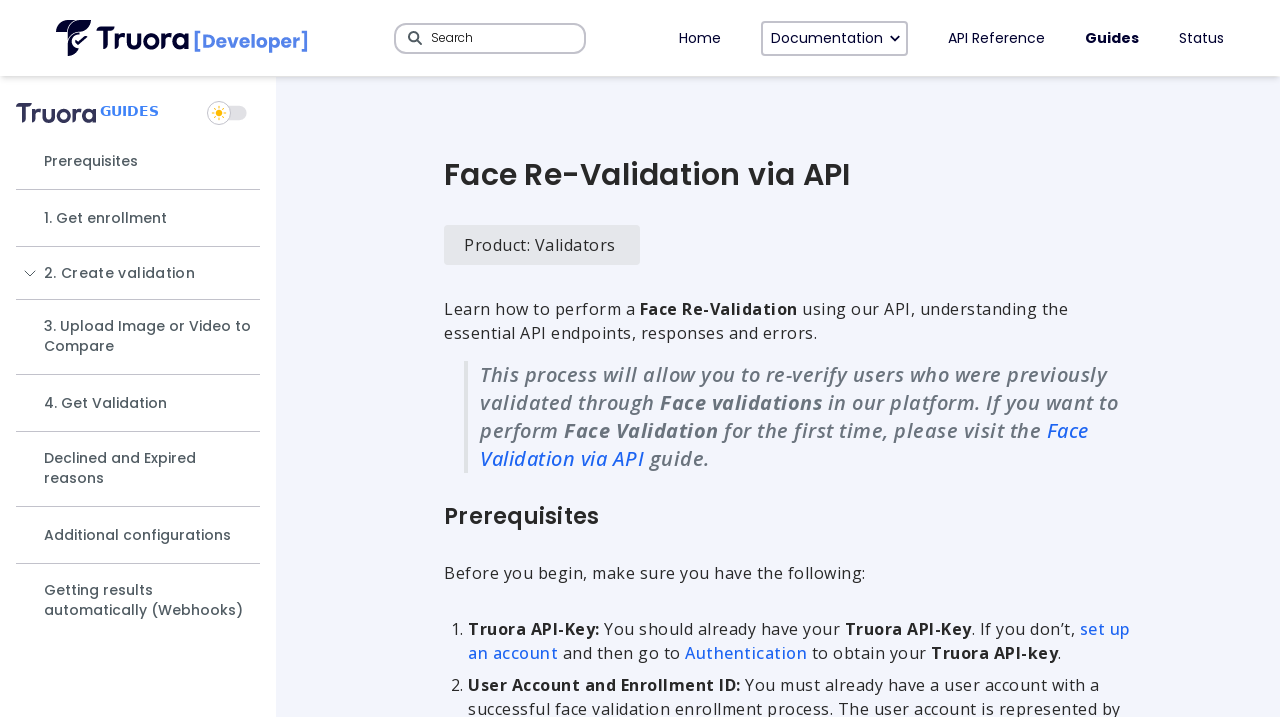

--- FILE ---
content_type: text/html; charset=utf-8
request_url: https://dev.truora.com/guides/face_revalidation_api/
body_size: 10027
content:
<!DOCTYPE html>
<html lang="en" data-section="guides">
<head>
  <meta charset="utf-8">
  <meta http-equiv="x-ua-compatible" content="ie=edge">
  <title>Face Re-Validation via API</title>
  <meta name="viewport" content="width=device-width, initial-scale=1">

  <link rel="icon" type="image/png" href="/truora_fav.png">
  

  

  
  <link rel="preconnect" href="https://fonts.googleapis.com">
  <link rel="preconnect" href="https://fonts.gstatic.com" crossorigin>

  <link href="https://fonts.googleapis.com/css2?family=Poppins:ital,wght@0,300;0,400;0,500;0,600;0,700;1,300;1,400;1,500;1,600;1,700&amp;display=swap" rel="stylesheet">
  <link href="https://fonts.googleapis.com/css2?family=Open&#43;Sans:ital,wght@0,300;0,400;0,500;0,600;0,700;1,300;1,400;1,500;1,600;1,700&amp;display=swap" rel="stylesheet">
  <link href="https://fonts.googleapis.com/css2?family=Fira&#43;Code:wght@300;400&amp;display=swap" rel="stylesheet"> 


  
  
  
  
  <link rel="stylesheet" href="/tailwind.min.be9685434ca33b971ad6792ad03e9cc5a2041ad10e82f28d95ab81a6ece5bd26.css" />
  <link rel="stylesheet" href="/main.min.84c135aa5d45d4c3a8b1a8dcb135ec0b9733abbe0ab3493d8dbb6290bbff8a8c.css" />
  

  
  
  

  




<link rel="stylesheet" href="/tailwind.min.be9685434ca33b971ad6792ad03e9cc5a2041ad10e82f28d95ab81a6ece5bd26.css" />




<link rel="stylesheet" href="/main.min.84c135aa5d45d4c3a8b1a8dcb135ec0b9733abbe0ab3493d8dbb6290bbff8a8c.css" />



<style>
  #page-content ul {
    margin-left: 30px;
  }
  html {
    scroll-padding-top: 15%;
  }
</style>




<link rel="stylesheet" href="/css/libs/highlight/truora.min.7f987c9690cd4b32ace103faa5e0b4740e11d0ea3b785bc2790c85f2474e7192.css" />
<link rel="stylesheet" href="/css/libs/highlight/truora.min.7f987c9690cd4b32ace103faa5e0b4740e11d0ea3b785bc2790c85f2474e7192.css" />



  
  
  <meta name="description" content="Learn to perform a Face Re-Validation using our API." />
  
  <meta property="og:title" content="Face Re-Validation via API" />
  <meta property="og:type" content="website" />
  <meta property="og:url" content="https://developer.truora.com/guides/face_revalidation_api/" />
  
  
  <meta property="og:description" content="Learn to perform a Face Re-Validation using our API." />
  <meta name="twitter:card" content="summary" />
  
  
  

  






  




<script async src="https://www.googletagmanager.com/gtag/js?id=G-674FCH3RT8"></script>
<script>
  window.dataLayer = window.dataLayer || [];

  function gtag() {
    dataLayer.push(arguments);
  }
  gtag('js', new Date());
  gtag('config', 'G-674FCH3RT8');
</script>



</head>

<body id="body" class='page page-guides-single'>
  



  <div class="wrapper">
    <link href="/pagefind/pagefind-ui.css" rel="stylesheet">
<script src="/pagefind/pagefind-ui.js"></script>




  <script src="/js/search_modal.min.f510cb0d825291e8c2891e7ed3e07c11124fe97e6456945deed0691db2a79c94.js" defer></script>



<div id="searchOverlay" class="fixed inset-0 z-40 hidden bg-gray-600/60 opacity-0 backdrop-blur-0 transition-opacity duration-100"></div>


<div id="searchModal"
  class="fixed left-1/2 top-0 z-[300] hidden max-h-[90vh] w-[95%] -translate-x-1/2 scale-95 overflow-y-auto rounded-lg border border-gray-300 bg-gray-100 text-xs opacity-0 shadow-xl transition-opacity duration-300 md:max-h-[80vh] md:w-[70%] lg:top-5 lg:w-[600px]">
  <div id="search" class="pagefind-ui p-4"></div>
</div>



<div id="api-reference-header" class="sticky top-0 z-50 bg-white shadow-md">
  <div class="flex items-center justify-between px-4 py-5 md:px-14">
    <div class="flex items-center md:hidden">
      <button id="hamburger-api-reference" class="flex h-full items-center justify-center">
        <div class="flex flex-col justify-center space-y-1.5">
          <div class="h-0.5 w-6 bg-gray-600"></div>
          <div class="h-0.5 w-6 bg-gray-600"></div>
          <div class="h-0.5 w-6 bg-gray-600"></div>
        </div>
      </button>
    </div>
    <div class="hidden shrink-0 md:block">
      <a href="/">
        <img class="h-9" src="/images/logo/logo-truora-dev.svg" alt="Truora">
      </a>
    </div>

    <button
      class="openSearch hidden h-fit w-48 items-center justify-start rounded-xl border-[1.5px] border-[#C2C2CB] px-1 py-1.5 font-poppins hover:border-blue-400 xl:inline-flex">
      <div class="px-2">
        <svg xmlns="http://www.w3.org/2000/svg" viewBox="0 0 16 16" fill="none" class="w-4">
    <path class="stroke-[#515C63] p-2"
        d="M14 14L10 10M11.3333 6.66667C11.3333 7.2795 11.2126 7.88634 10.9781 8.45252C10.7436 9.01871 10.3998 9.53316 9.9665 9.9665C9.53316 10.3998 9.01871 10.7436 8.45252 10.9781C7.88634 11.2126 7.2795 11.3333 6.66667 11.3333C6.05383 11.3333 5.447 11.2126 4.88081 10.9781C4.31462 10.7436 3.80018 10.3998 3.36683 9.9665C2.93349 9.53316 2.58975 9.01871 2.35523 8.45252C2.12071 7.88634 2 7.2795 2 6.66667C2 5.42899 2.49167 4.242 3.36683 3.36683C4.242 2.49167 5.42899 2 6.66667 2C7.90434 2 9.09133 2.49167 9.9665 3.36683C10.8417 4.242 11.3333 5.42899 11.3333 6.66667Z"
        stroke-width="2" stroke-linecap="round" stroke-linejoin="round" />
</svg>
      </div>
      <span class="text-xs font-light">Search</span>
    </button>

    




<script type="text/javascript" src="/js/dropdown_menu.min.0f1722e6d40b95dfe09280f49c50fe58c029b90ca984b8e3cbe708020a1b5a01.js"></script>


<div class=" flex items-center ml-2 ">
  
  <ul class="flex items-center justify-start space-x-3 xs:space-x-5 sm:space-x-6 lg:space-x-10">

    
    
    <li class="font-poppins text-[10px]/3 xs:text-xs sm:text-sm list-none">
      <a href="/" class="flex py-1 text-[#010130] hover:underline  font-normal ">
        Home
      </a>
    </li>
    
    
    <li class="font-poppins text-[#010130] text-[10px]/3 xs:text-xs sm:text-sm list-none relative inline-block">
      <button id="toggle-dropdown-button" class="header-dropdown-menu cursor-pointer flex border-[1.5px] border-[#C2C2CB] rounded pl-2 pr-1 py-0.5 lg:py-1.5 items-center focus:outline-none hover:bg-gray-100 aria-expanded:bg-gray-100 " type="button" aria-expanded="false" aria-controls="headerMenu">
        <span class="hidden lg:flex">Documentation</span>
        <span class="lg:hidden">Docs</span>
        <svg xmlns="http://www.w3.org/2000/svg" viewBox="0 0 20 20" fill="currentColor" class="inline size-4 ml-1 mt-1 transition-transform duration-300 ease-in-out">
          <path fill-rule="evenodd" d="M10 12l-6-6 1.5-1.5L10 9l4.5-4.5L16 6z" clip-rule="evenodd" />
        </svg>
      </button>
      
      
      <div id="headerMenu" class="absolute z-[60] hidden min-w-60 sm:min-w-72 rounded-lg bg-[#f9f9f9] shadow-lg shadow-gray-500 ">
        
          <a href="/checks/" class="font-poppins text-[#010130] p-3 block hover:bg-slate-200 hover:rounded-lg hover:no-underline">
            Background Checks
          </a>
        
          <a href="/digital-identity/" class="font-poppins text-[#010130] p-3 block hover:bg-slate-200 hover:rounded-lg hover:no-underline">
            Digital Identity - Web/Mobile
          </a>
        
          <a href="/validators/" class="font-poppins text-[#010130] p-3 block hover:bg-slate-200 hover:rounded-lg hover:no-underline">
            Digital Identity - Validators API
          </a>
        
          <a href="/customer-engagement/" class="font-poppins text-[#010130] p-3 block hover:bg-slate-200 hover:rounded-lg hover:no-underline">
            Customer Engagement
          </a>
        
      </div>
    </li>
    
    
    <li class="font-poppins text-[10px]/3 xs:text-xs sm:text-sm list-none">
      <a href="/docs/" class="flex text-[#010130] hover:underline  font-normal ">
        <span class="hidden lg:flex"> API Reference</span>
        <span class="lg:hidden">API</span>
      </a>
    </li>

    
    <li class="font-poppins text-[10px]/3 xs:text-xs sm:text-sm list-none">
      <a href="/guides/" class="flex text-[#010130] hover:underline  font-bold hover:no-underline">
        Guides
      </a>
    </li>

    
    <li class="font-poppins text-[10px]/3 xs:text-xs sm:text-sm list-none">
      <a href="https://status.truora.com/" class="flex text-[#010130] font-normal hover:underline">
        Status
      </a>
    </li>
  </ul>
</div>

    <button class="openSearch inline-flex p-1 xl:hidden">
      <div class="px-2">
        <svg xmlns="http://www.w3.org/2000/svg" viewBox="0 0 16 16" fill="none" class="w-4">
    <path class="stroke-[#515C63] p-2"
        d="M14 14L10 10M11.3333 6.66667C11.3333 7.2795 11.2126 7.88634 10.9781 8.45252C10.7436 9.01871 10.3998 9.53316 9.9665 9.9665C9.53316 10.3998 9.01871 10.7436 8.45252 10.9781C7.88634 11.2126 7.2795 11.3333 6.66667 11.3333C6.05383 11.3333 5.447 11.2126 4.88081 10.9781C4.31462 10.7436 3.80018 10.3998 3.36683 9.9665C2.93349 9.53316 2.58975 9.01871 2.35523 8.45252C2.12071 7.88634 2 7.2795 2 6.66667C2 5.42899 2.49167 4.242 3.36683 3.36683C4.242 2.49167 5.42899 2 6.66667 2C7.90434 2 9.09133 2.49167 9.9665 3.36683C10.8417 4.242 11.3333 5.42899 11.3333 6.66667Z"
        stroke-width="2" stroke-linecap="round" stroke-linejoin="round" />
</svg>
      </div>
    </button>
  </div>
</div>



    
      <div id="api-reference-sidebar" class="hidden bg-white dark:bg-truora-950 overflow-auto z-10 md:block md:dark:border-r-2 w-[276px] top-0 md:top-[77px] h-full md:h-[calc(100%-80px)] absolute">
        <div class="p-2 md:hidden">
          <button id="close-sidebar-api-reference">
            <svg xmlns="http://www.w3.org/2000/svg" class="h-6 w-6" fill="none" viewBox="0 0 24 24">
              <path class="stroke-black dark:stroke-white" stroke-linecap="round" stroke-linejoin="round" stroke-width="2" d="M6 18L18 6M6 6l12 12" />
            </svg>
          </button>
        </div>

        
        <ul id="sidebar-list" class="p-4 dark:bg-truora-950 bg-white dark:text-white">
          <div class="search-wrapper flex flex-row py-2">
            <div class="flex flex-row justify-start mr-12">
              <svg width="80" version="1.1" viewBox="0 0 102.15 25.602" xmlns="http://www.w3.org/2000/svg">
    <g transform="translate(-3.9966 -7.3)">
        <path class="m-0 fill-truora-700 p-0 dark:!fill-white" transform="translate(-40.943)"
            d="m105.91 14.73c1.2 0 2.38 0.23 3.49 0.71 1.06 0.46 2.02 1.12 2.84 1.94 0.81 0.83 1.46 1.81 1.91 2.89 0.47 1.12 0.71 2.33 0.7 3.55 0 1.21-0.23 2.41-0.7 3.52-0.45 1.08-1.1 2.05-1.91 2.89s-1.78 1.5-2.84 1.96c-2.23 0.95-4.74 0.95-6.97 0-1.05-0.46-2.01-1.13-2.81-1.96-0.81-0.83-1.45-1.81-1.91-2.89-0.47-1.11-0.71-2.31-0.7-3.52 0-1.22 0.23-2.43 0.7-3.55 0.45-1.08 1.09-2.06 1.91-2.89 0.81-0.82 1.76-1.48 2.81-1.94 1.1-0.48 2.29-0.72 3.49-0.71zm-22.61 0.33v9.51c0 2.77 1.48 3.89 3.46 3.89s3.47-1.15 3.47-3.89v-9.5h4.55v9.91c0 5.46-3.79 7.8101-8.03 7.8101s-8.04-2.3501-8.04-7.8101v-9.92h4.58zm59.15 1.65 0.14 0.17c0-1.05 0.85-1.9 1.89-1.9h2.61v17.26h-4.49v-1.9101c-1.24 1.55-3.12 2.42-5.09 2.35-4.7 0-8.26-3.9-8.26-9.08s3.56-9.08 8.26-9.08c1.9-0.07 3.72 0.74 4.95 2.2zm-77.36-9.41c0 2.58-2.06 4.67-4.59 4.67h-3.04v15.38c0 2.7-2.11 4.9-4.74 4.99h-0.17v-20.37h-7.61c0-2.58 2.06-4.67 4.59-4.67h15.57zm11.75 7.58-0.68 4.62c-0.88-0.37-1.82-0.56-2.78-0.57-2.13 0-3.59 1.32-3.59 3.89v4.76c0 1.24-0.48 2.42-1.34 3.29-0.81 0.82-1.89 1.31-3.03 1.36h-0.21v-17.26h4.45v1.89c1.07-1.63 2.71-2.35 4.8-2.35 0.81-0.02 1.62 0.11 2.39 0.37zm51.75 0-0.69 4.62c-0.88-0.37-1.82-0.56-2.77-0.57-2.13 0-3.59 1.32-3.59 3.89v4.76c0 1.24-0.48 2.42-1.34 3.29-0.81 0.82-1.89 1.31-3.03 1.36h-0.21v-17.26h4.45v1.89c1.07-1.63 2.7-2.35 4.79-2.35 0.81-0.02 1.62 0.11 2.39 0.37zm-22.67 4.12c-1.25-0.02-2.46 0.48-3.33 1.39-0.91 0.9-1.42 2.14-1.4 3.43 0 0.6201 0.12 1.24 0.37 1.81 0.25 0.58 0.6 1.1101 1.03 1.5701 0.87 0.92 2.07 1.4399 3.33 1.4199 0.62 0 1.23-0.12 1.8-0.36 0.58-0.24 1.1-0.6 1.52-1.0599 1.36-1.3701 1.76-3.4401 1.03-5.2301-0.73-1.8-2.45-2.97-4.36-2.97zm32.41-0.17c-2.63 0-4.4 2.12-4.4 4.76s1.7 4.75 4.4 4.75 4.4-2.03 4.4-4.75-1.77-4.76-4.4-4.76z" />
    </g>
</svg>
              <span class="text-sm font-bold text-blue-500 ml-1"> GUIDES</span>
            </div>
            <button id="switch-theme-button"></button>
          </div>
          


        </ul>
        
      </div>
    

    
      <article id="content" class="dark:bg-truora-950 bg-truora-50 top-[67px] md:top-[77px] h-[calc(100%-72px)] md:h-[calc(100%-80px)] absolute lg:pl-10 md:px-5 overflow-y-auto overflow-x-hidden pt-10 left-0 right-0 md:left-[276px] dark:text-slate-200 text-[#282828]">
        
  <div id="guide-content" class="mx-[10vw] my-10 text-[#282828] dark:text-slate-200">
    
<h1 id="face-re-validation-via-api" class="font-poppins text-3xl font-semibold tracking-[0.25px] text-[#282828] dark:text-white">
    Face Re-Validation via API
</h1>
<div class="my-8 w-fit rounded bg-gray-200 p-2 hover:bg-[#5584eb] dark:bg-gray-700">
  

  
    <a class="link-guides_product mb-3 mr-1 p-3" href="../../guides/index.html?product=Validators">
      Product: Validators
    </a>
  
</div>

<p>Learn how to perform a <strong>Face Re-Validation</strong> using our API, understanding the essential API endpoints, responses and errors.</p>
<blockquote>
<p>This process will allow you to re-verify users who were previously validated through <strong>Face validations</strong> in our platform.
If you want to perform <strong>Face Validation</strong> for the first time, please visit the <a href="/validators/face_validation_api/">Face Validation via API</a> guide.</p></blockquote>

<h2 id="prerequisites"
    class="api-method-section relative my-8 font-poppins text-[22px] font-semibold tracking-[0.25px] text-[#282828] dark:text-white">
    <span class="group flex items-baseline sm:inline-block">
        

<button type="button"
  class="copy-anchor-link relative sm:absolute left-0 top-0 translate-y-[20%] sm:translate-y-[20%] sm:translate-x-[-105%] sm:opacity-0 sm:transition-opacity sm:group-hover:opacity-100 mr-1"
  data-anchor="prerequisites" aria-label="Copy link to section">

  
  <div
    class="tooltip pointer-events-none absolute left-0 top-0 z-10 translate-x-[-20%] translate-y-[-130%] whitespace-nowrap rounded border border-gray-200 bg-gray-300 px-2 py-1 text-xs text-gray-800
              opacity-0 transition-opacity dark:border-gray-700 dark:bg-[#282c50] dark:text-gray-200 lg:translate-x-[-55%]"
    data-default="Click to copy" data-copied="Link copied !">

    
    <div class="absolute inset-x-[25%] bottom-[-5px] z-[-1] size-2 -translate-x-1/3 rotate-45
                border-b border-r border-gray-200 bg-gray-300
                dark:border-gray-600 dark:bg-[#282c50] lg:inset-x-[64%]">
    </div>
  </div>

  <svg viewBox="0 0 24 24" xmlns="http://www.w3.org/2000/svg" class="w-5 fill-blue-500 hover:fill-blue-700">
      <path d="M 9.26,13 A 2,2 0 0 1 9.27,10.99 3,3 0 0 0 9,5 H 5 a 3,3 0 0 0 0,6 h 0.08 a 6.06,6.06 0 0 0 0,2 H 5 A 5,5 0 0 1 5,3 H 9 A 5.0016897,5.0016897 0 0 1 9.26,13 Z M 10.74,7 A 2,2 0 0 1 10.73,9.01 3,3 0 0 0 11,15 h 4 a 3,3 0 0 0 0,-6 h -0.08 a 6.06,6.06 0 0 0 0,-2 H 15 a 5,5 0 0 1 0,10 H 11 A 5.0016897,5.0016897 0 0 1 10.74,7 Z"/>
  </svg>

</button>
        Prerequisites
    </span>
</h2>
<p>Before you begin, make sure you have the following:</p>
<ol>
<li>
<p><strong>Truora API-Key:</strong> You should already have your <strong>Truora API-Key</strong>. If you don’t, <a href="/validators/account_set_up/">set up an account</a> and then go to <a href="/validators/authentication/">Authentication</a> to obtain your <strong>Truora API-key</strong>.</p>
</li>
<li>
<p><strong>User Account and Enrollment ID:</strong> You must already have a user account with a successful face validation enrollment process. The user account is represented by the <code>account_id</code>, and the <code>enrollment_id</code> is obtained with the successful enrollment process.</p>
<ul>
<li>For more information on Face Validation Enrollment, please visit the <a href="/validators/face_validation_api/#1-create-enrollment">Create Enrollment section</a> of the <strong>Face Validation via API</strong> guide.</li>
</ul>
</li>
<li>
<p><strong>Media Files:</strong> You will need a selfie or video for the face recognition.</p>
</li>
<li>
<p><strong>Postman:</strong> Use Postman or any other collaboration tool for API development. Although it is not required to perform the integration, it will help perform tests along the way.</p>
</li>
</ol>
<blockquote>
<p>Truora provides a <strong>Postman collection online</strong> that includes the necessary tools to simplify the testing process.

<div class="copy-wrapper">
  <div class="inline-flex h-16 w-[25rem] items-center justify-start gap-4 rounded-[0.9rem] bg-white px-10 py-4 dark:bg-[#343558]">
    <div class="copy-content flex justify-center">
      <p class="postman-url w-72 truncate"><a class="pr-4 font-open-sans text-base font-normal leading-normal text-black dark:text-white" href="https://www.postman.com/truora-api-docs/workspace/truora-api-docs/collection/26510995-ad2e7c71-b39a-40e4-8322-ae3316160634?ctx=documentation">https://www.postman.com/truora-api-docs/workspace/truora-api-docs/collection/26510995-ad2e7c71-b39a-40e4-8322-ae3316160634?ctx=documentation</a></p>
      <button data-tooltip-target="tooltip-click" data-tooltip-trigger="click" type="button"
        class="button-copy w-8 rounded-md bg-contain bg-center bg-no-repeat"
        style="background-image: url('data:image/svg+xml,%3Csvg xmlns=%22http://www.w3.org/2000/svg%22 width=%2236%22 height=%2221%22 viewBox=%220 0 18 21%22 fill=%22none%22%3E%3Cpath d=%22M13.0906 0.5H2.18146C1.18146 0.5 0.363281 1.31818 0.363281 2.31818V15.0455H2.18146V2.31818H13.0906V0.5ZM15.8178 4.13636H5.81783C4.81783 4.13636 3.99964 4.95455 3.99964 5.95455V18.6818C3.99964 19.6818 4.81783 20.5 5.81783 20.5H15.8178C16.8178 20.5 17.636 19.6818 17.636 18.6818V5.95455C17.636 4.95455 16.8178 4.13636 15.8178 4.13636ZM15.8178 18.6818H5.81783V5.95455H15.8178V18.6818Z%22 fill=%22%235584EB%22/%3E%3C/svg%3E')">
      </button>
      <div id="tooltip-click" role="tooltip"
        class="tooltip invisible absolute z-10 inline-block rounded-lg bg-gray-900 px-3 py-2 text-sm font-medium text-white opacity-0 shadow-sm dark:bg-gray-700">
        Copied
        <div class="tooltip-arrow" data-popper-arrow></div>
      </div>
    </div>
  </div>
</div></p></blockquote>

<h2 id="1-get-enrollment"
    class="api-method-section relative my-8 font-poppins text-[22px] font-semibold tracking-[0.25px] text-[#282828] dark:text-white">
    <span class="group flex items-baseline sm:inline-block">
        

<button type="button"
  class="copy-anchor-link relative sm:absolute left-0 top-0 translate-y-[20%] sm:translate-y-[20%] sm:translate-x-[-105%] sm:opacity-0 sm:transition-opacity sm:group-hover:opacity-100 mr-1"
  data-anchor="1-get-enrollment" aria-label="Copy link to section">

  
  <div
    class="tooltip pointer-events-none absolute left-0 top-0 z-10 translate-x-[-20%] translate-y-[-130%] whitespace-nowrap rounded border border-gray-200 bg-gray-300 px-2 py-1 text-xs text-gray-800
              opacity-0 transition-opacity dark:border-gray-700 dark:bg-[#282c50] dark:text-gray-200 lg:translate-x-[-55%]"
    data-default="Click to copy" data-copied="Link copied !">

    
    <div class="absolute inset-x-[25%] bottom-[-5px] z-[-1] size-2 -translate-x-1/3 rotate-45
                border-b border-r border-gray-200 bg-gray-300
                dark:border-gray-600 dark:bg-[#282c50] lg:inset-x-[64%]">
    </div>
  </div>

  <svg viewBox="0 0 24 24" xmlns="http://www.w3.org/2000/svg" class="w-5 fill-blue-500 hover:fill-blue-700">
      <path d="M 9.26,13 A 2,2 0 0 1 9.27,10.99 3,3 0 0 0 9,5 H 5 a 3,3 0 0 0 0,6 h 0.08 a 6.06,6.06 0 0 0 0,2 H 5 A 5,5 0 0 1 5,3 H 9 A 5.0016897,5.0016897 0 0 1 9.26,13 Z M 10.74,7 A 2,2 0 0 1 10.73,9.01 3,3 0 0 0 11,15 h 4 a 3,3 0 0 0 0,-6 h -0.08 a 6.06,6.06 0 0 0 0,-2 H 15 a 5,5 0 0 1 0,10 H 11 A 5.0016897,5.0016897 0 0 1 10.74,7 Z"/>
  </svg>

</button>
        1. Get enrollment
    </span>
</h2>
<p>To perform the <strong>Face Re-Validation</strong>, you must previously verify that the enrollment status is <code>success</code>. If the status is <code>failure</code> or <code>pending</code>, you will need to complete the enrollment process first (Prerequisite No.2 in this guide).</p>
<p>Verify the enrollment status by sending a <strong>GET</strong> request to the endpoint <code>https://api.validations.truora.com/v1/enrollments/{{enrollment_id}}</code>.</p>
<p>If the enrollment exists, you will receive a response similar to the following:







<div class="code-picker mb-10 mt-6 rounded-2xl border-2 border-[#DDE8FD] dark:border dark:border-white">
    <div class="rounded-t-2xl border-b-2 border-[#DDE8FD] bg-[#DDE8FD] px-6 py-4 dark:border-b dark:border-white dark:bg-[#01022e]">
        <div class="flex flex-row items-center justify-between">
            <div class="font-poppins text-lg font-semibold">
                    <span class=""> GET<br><span class="text-sm font-medium">/v1/enrollments/{{enrollment_id}}<span></span>  </span>
            </div>
            <div class="flex flex-row items-center gap-3">
                <div class="flex flex-row items-center dropdown-code-lang">
                    <button class="dropdown-code-button flex flex-row items-center justify-center gap-2 capitalize">
                        <span class="font-poppins"></span>
                        <svg width="14" height="7">
                            <path d="M11 1L6 6L1 0.999999" stroke="#F3F5FC" stroke-linecap="round" stroke-linejoin="round" />
                        </svg>
                    </button>
                    <div role="tooltip" id="008eac471b95b0a151d97d4d745e0c03-select" method-id="008eac471b95b0a151d97d4d745e0c03" class="dropdown-code-select flex min-w-[130px] max-w-full flex-col gap-1 rounded border bg-white px-1 py-2 shadow-xl dark:border-none dark:bg-truora-950">
                        <a role="button" class="rounded px-[14px] py-1 text-base capitalize text-black hover:bg-[#DDE8FD] hover:font-semibold dark:text-white dark:hover:bg-[#343558] dark:hover:text-[#4381F0]" id="008eac471b95b0a151d97d4d745e0c03" value="008eac471b95b0a151d97d4d745e0c03"> Success  </a>
                    </div>
                </div>
                <div>
                    <svg width="2" height="28" viewBox="0 0 2 28" fill="none" xmlns="http://www.w3.org/2000/svg">
                        <path d="M1 1.5L0.999999 26.5" stroke="#515C63" stroke-width="2" stroke-linecap="round" />
                    </svg>
                </div>
                <div class="ml-2 flex">
                    <button type="button" id="008eac471b95b0a151d97d4d745e0c03-clipboard-button" class="codepicker-clipboard-button" method-id="008eac471b95b0a151d97d4d745e0c03">
                        <svg width="14" height="16" viewBox="0 0 14 16" fill="none" xmlns="http://www.w3.org/2000/svg">
                            <path d="M10.2727 0H1.54546C0.745457 0 0.0909119 0.654545 0.0909119 1.45455V11.6364H1.54546V1.45455H10.2727V0ZM12.4545 2.90909H4.45455C3.65455 2.90909 3 3.56364 3 4.36364V14.5455C3 15.3455 3.65455 16 4.45455 16H12.4545C13.2545 16 13.9091 15.3455 13.9091 14.5455V4.36364C13.9091 3.56364 13.2545 2.90909 12.4545 2.90909ZM12.4545 14.5455H4.45455V4.36364H12.4545V14.5455Z" fill="#5584EB" />
                        </svg>
                    </button>
                    <div id="008eac471b95b0a151d97d4d745e0c03-tooltip" class="invisible absolute z-10 inline-block rounded-lg bg-gray-700 px-3 py-2 text-sm font-medium text-white opacity-0 shadow-sm transition-opacity duration-300" role="tooltip">
                        Click to copy
                        <div class="tooltip-arrow" data-popper-arrow></div>
                    </div>
                </div>
            </div>
        </div>
    </div>
    <div class="code_scrollbar overflow-visible rounded-b-2xl bg-white text-[#000000] dark:bg-[#343558] dark:text-[#FFFFFF]">
        <div id="008eac471b95b0a151d97d4d745e0c03-code-dropdown-display" class="max-h-96 w-full overflow-x-auto bg-transparent p-4 text-xs">
            <pre id="008eac471b95b0a151d97d4d745e0c03-code-dropdown-content" class="h-full">
                <code lang="language-json" class="rounded-b-2xl hljs language-json">
    {
        &#34;account_id&#34;: &#34;ACCXXXXXXXXXXXXXXXXXXXXXXXXXX&#34;,
        &#34;creation_date&#34;: &#34;2024-04-23T15:33:28.544161454Z&#34;,
        &#34;enrollment_id&#34;: &#34;ENRXXXXXXXXXXXXXXXXXXXXXXXXXX&#34;,
        &#34;status&#34;: &#34;success&#34;,
        &#34;update_date&#34;: &#34;2024-04-23T15:33:28.544161536Z&#34;,
        &#34;validation_type&#34;: &#34;face-recognition&#34;
    }
</code>
            </pre>
        </div>
    </div>
</div>
</p>

<h2 id="2-create-validation"
    class="api-method-section relative my-8 font-poppins text-[22px] font-semibold tracking-[0.25px] text-[#282828] dark:text-white">
    <span class="group flex items-baseline sm:inline-block">
        

<button type="button"
  class="copy-anchor-link relative sm:absolute left-0 top-0 translate-y-[20%] sm:translate-y-[20%] sm:translate-x-[-105%] sm:opacity-0 sm:transition-opacity sm:group-hover:opacity-100 mr-1"
  data-anchor="2-create-validation" aria-label="Copy link to section">

  
  <div
    class="tooltip pointer-events-none absolute left-0 top-0 z-10 translate-x-[-20%] translate-y-[-130%] whitespace-nowrap rounded border border-gray-200 bg-gray-300 px-2 py-1 text-xs text-gray-800
              opacity-0 transition-opacity dark:border-gray-700 dark:bg-[#282c50] dark:text-gray-200 lg:translate-x-[-55%]"
    data-default="Click to copy" data-copied="Link copied !">

    
    <div class="absolute inset-x-[25%] bottom-[-5px] z-[-1] size-2 -translate-x-1/3 rotate-45
                border-b border-r border-gray-200 bg-gray-300
                dark:border-gray-600 dark:bg-[#282c50] lg:inset-x-[64%]">
    </div>
  </div>

  <svg viewBox="0 0 24 24" xmlns="http://www.w3.org/2000/svg" class="w-5 fill-blue-500 hover:fill-blue-700">
      <path d="M 9.26,13 A 2,2 0 0 1 9.27,10.99 3,3 0 0 0 9,5 H 5 a 3,3 0 0 0 0,6 h 0.08 a 6.06,6.06 0 0 0 0,2 H 5 A 5,5 0 0 1 5,3 H 9 A 5.0016897,5.0016897 0 0 1 9.26,13 Z M 10.74,7 A 2,2 0 0 1 10.73,9.01 3,3 0 0 0 11,15 h 4 a 3,3 0 0 0 0,-6 h -0.08 a 6.06,6.06 0 0 0 0,-2 H 15 a 5,5 0 0 1 0,10 H 11 A 5.0016897,5.0016897 0 0 1 10.74,7 Z"/>
  </svg>

</button>
        2. Create validation
    </span>
</h2>

<h3 id="setup-main-request-headers-and-body"
    class="api-method-section relative my-8 font-poppins text-[18px] font-semibold tracking-[0.25px] text-[#282828] dark:text-white">
    <span class="group flex items-baseline sm:inline-block">
        

<button type="button"
  class="copy-anchor-link relative sm:absolute left-0 top-0 translate-y-[20%] sm:translate-y-[32%] sm:translate-x-[-105%] sm:opacity-0 sm:transition-opacity sm:group-hover:opacity-100 mr-1"
  data-anchor="setup-main-request-headers-and-body" aria-label="Copy link to section">

  
  <div
    class="tooltip pointer-events-none absolute left-0 top-0 z-10 translate-x-[-20%] translate-y-[-130%] whitespace-nowrap rounded border border-gray-200 bg-gray-300 px-2 py-1 text-xs text-gray-800
              opacity-0 transition-opacity dark:border-gray-700 dark:bg-[#282c50] dark:text-gray-200 lg:translate-x-[-55%]"
    data-default="Click to copy" data-copied="Link copied !">

    
    <div class="absolute inset-x-[25%] bottom-[-5px] z-[-1] size-2 -translate-x-1/3 rotate-45
                border-b border-r border-gray-200 bg-gray-300
                dark:border-gray-600 dark:bg-[#282c50] lg:inset-x-[64%]">
    </div>
  </div>

  <svg viewBox="0 0 24 24" xmlns="http://www.w3.org/2000/svg" class="w-4 fill-blue-500 hover:fill-blue-700">
      <path d="M 9.26,13 A 2,2 0 0 1 9.27,10.99 3,3 0 0 0 9,5 H 5 a 3,3 0 0 0 0,6 h 0.08 a 6.06,6.06 0 0 0 0,2 H 5 A 5,5 0 0 1 5,3 H 9 A 5.0016897,5.0016897 0 0 1 9.26,13 Z M 10.74,7 A 2,2 0 0 1 10.73,9.01 3,3 0 0 0 11,15 h 4 a 3,3 0 0 0 0,-6 h -0.08 a 6.06,6.06 0 0 0 0,-2 H 15 a 5,5 0 0 1 0,10 H 11 A 5.0016897,5.0016897 0 0 1 10.74,7 Z"/>
  </svg>

</button>
        Setup main Request Headers and Body
    </span>
</h3>
<p>To configure the main request headers and body, follow these steps:</p>
<ol>
<li>
<p>Create a <strong>POST</strong> request to the endpoint <code>https://api.validations.truora.com/v1/validations</code>.</p>
</li>
<li>
<p>Set the <strong>Headers</strong></p>
<ul>
<li><code>Truora-API-Key</code>: Enter the value of your <strong>Truora API-Key</strong>.</li>
<li><code>Content-Type</code>: The value should be <code>application/x-www-form-urlencoded</code>.</li>
</ul>
</li>
<li>
<p>Set required values for the request body</p>
<ul>
<li><code>type</code> [<em><strong>Required</strong></em>]: Indicates the type of validation to be performed. Set this value to <code>face-recognition</code></li>
<li><code>user_authorized</code> [<em><strong>Required</strong></em>]: This indicates that you have the <strong>authorization</strong> of the person to be verified. This is <strong>mandatory</strong> in order to comply with <strong>data protection laws</strong>. Value must be set to <code>true</code> in order to perform the validation.</li>
<li><code>account_id</code> [<em><strong>Required</strong></em>]: Use the same account_id that was used when creating the user Enrollment.</li>
<li><code>threshold</code> [<em><strong>Optional</strong></em>]: The minimum required similarity between the base image and the facial recognition image or video to pass validation. By default, the threshold is set to 0.65.</li>
<li><code>liveness</code> [<em><strong>Optional</strong></em>]: Allowed: <code>passive</code> ┃ <code>disabled</code>. Indicates whether liveness detection is to be used for the face validation. If is set to <code>disabled</code> or the parameter is omitted, the system will default to using a selfie for validation. *</li>
<li><code>subvalidations</code> [<em><strong>Optional</strong></em>]: Allowed: <code>passive_liveness</code> ┃ <code>similarity</code> | <code>speech_match</code>. You can select more than one. Indicates which subvalidations you want to perform during face validation execution. If omitted, only <code>similarity</code> will be used. *</li>
<li><code>retry_of_id</code> [<em><strong>Required if you want to retry a previous validation</strong></em>]: Refers to the <code>validation_id</code> of the failed validation. Only available if <strong>passive liveness</strong> is enabled in <code>subvalidations</code> or  <code>liveness</code> parameters. *</li>
<li><code>minimum_precision</code> [<em><strong>Required for <code>speech_match</code> subvalidation</strong></em>]: Allowed: <code>very_high</code> | <code>high</code> | <code>medium</code> | <code>low</code>. Minimum precision that the audio transcription obtained from the video selfie should have with the speech_token.</li>
<li><code>timeout</code> [<em><strong>Optional</strong></em>]: The time, in seconds, users will have to complete the validation. If omitted, the timeout from the client&rsquo;s config will be used. The default value is 300 seconds (5 minutes), with a maximum of 21600 seconds (6 hours).</li>
</ul>
<!-- - ``alias_id`` [***Optional***]: The alias identifier linked to an existing ``account_id``. Omit the ``account_id`` when using the ``alias_id`` instead. See the [Aliases Guide](/guides/aliases/) for more details. -->
<p>*<strong>NOTE</strong>: The parameter <code>liveness</code> is soon to be deprecated and will be replaced with the parameter <code>subvalidations</code>. For more information, please visit the 




<a href="/guides/facial_recognition_methods" class="" target="_blank" rel="noopener noreferrer">Facial Recognition Methods</a> guide and/or <strong>Contact Support</strong>.</p>
</li>
</ol>
<p>Send the <strong>Create validation</strong> request you just created. You will receive a response similar to the following:</p>







<div class="code-picker mb-10 mt-6 rounded-2xl border-2 border-[#DDE8FD] dark:border dark:border-white">
    <div class="rounded-t-2xl border-b-2 border-[#DDE8FD] bg-[#DDE8FD] px-6 py-4 dark:border-b dark:border-white dark:bg-[#01022e]">
        <div class="flex flex-row items-center justify-between">
            <div class="font-poppins text-lg font-semibold">
                    <span class=""> POST<br><span class="text-sm font-medium">/v1/validations<span></span>  </span>
            </div>
            <div class="flex flex-row items-center gap-3">
                <div class="flex flex-row items-center dropdown-code-lang">
                    <button class="dropdown-code-button flex flex-row items-center justify-center gap-2 capitalize">
                        <span class="font-poppins"></span>
                        <svg width="14" height="7">
                            <path d="M11 1L6 6L1 0.999999" stroke="#F3F5FC" stroke-linecap="round" stroke-linejoin="round" />
                        </svg>
                    </button>
                    <div role="tooltip" id="350e8715c71b5900b47add0941ce04da-select" method-id="350e8715c71b5900b47add0941ce04da" class="dropdown-code-select flex min-w-[130px] max-w-full flex-col gap-1 rounded border bg-white px-1 py-2 shadow-xl dark:border-none dark:bg-truora-950">
                        <a role="button" class="rounded px-[14px] py-1 text-base capitalize text-black hover:bg-[#DDE8FD] hover:font-semibold dark:text-white dark:hover:bg-[#343558] dark:hover:text-[#4381F0]" id="350e8715c71b5900b47add0941ce04da" value="350e8715c71b5900b47add0941ce04da"> 200 - Pending Status  </a>
                    </div>
                </div>
                <div>
                    <svg width="2" height="28" viewBox="0 0 2 28" fill="none" xmlns="http://www.w3.org/2000/svg">
                        <path d="M1 1.5L0.999999 26.5" stroke="#515C63" stroke-width="2" stroke-linecap="round" />
                    </svg>
                </div>
                <div class="ml-2 flex">
                    <button type="button" id="350e8715c71b5900b47add0941ce04da-clipboard-button" class="codepicker-clipboard-button" method-id="350e8715c71b5900b47add0941ce04da">
                        <svg width="14" height="16" viewBox="0 0 14 16" fill="none" xmlns="http://www.w3.org/2000/svg">
                            <path d="M10.2727 0H1.54546C0.745457 0 0.0909119 0.654545 0.0909119 1.45455V11.6364H1.54546V1.45455H10.2727V0ZM12.4545 2.90909H4.45455C3.65455 2.90909 3 3.56364 3 4.36364V14.5455C3 15.3455 3.65455 16 4.45455 16H12.4545C13.2545 16 13.9091 15.3455 13.9091 14.5455V4.36364C13.9091 3.56364 13.2545 2.90909 12.4545 2.90909ZM12.4545 14.5455H4.45455V4.36364H12.4545V14.5455Z" fill="#5584EB" />
                        </svg>
                    </button>
                    <div id="350e8715c71b5900b47add0941ce04da-tooltip" class="invisible absolute z-10 inline-block rounded-lg bg-gray-700 px-3 py-2 text-sm font-medium text-white opacity-0 shadow-sm transition-opacity duration-300" role="tooltip">
                        Click to copy
                        <div class="tooltip-arrow" data-popper-arrow></div>
                    </div>
                </div>
            </div>
        </div>
    </div>
    <div class="code_scrollbar overflow-visible rounded-b-2xl bg-white text-[#000000] dark:bg-[#343558] dark:text-[#FFFFFF]">
        <div id="350e8715c71b5900b47add0941ce04da-code-dropdown-display" class="max-h-96 w-full overflow-x-auto bg-transparent p-4 text-xs">
            <pre id="350e8715c71b5900b47add0941ce04da-code-dropdown-content" class="h-full">
                <code lang="language-json" class="rounded-b-2xl hljs language-json">
    {
        &#34;validation_id&#34;: &#34;VLDXXXXXXXXXXXXXXXXXXXXXXXXXX&#34;,
        &#34;ip_address&#34;: &#34;XXX.XXX.XXX.XX&#34;,
        &#34;account_id&#34;: &#34;ACCXXXXXXXXXXXXXXXXXXXXXXXXXX&#34;,
        &#34;type&#34;: &#34;face-recognition&#34;,
        &#34;validation_status&#34;: &#34;pending&#34;,
        &#34;threshold&#34;: 0.65,
        &#34;creation_date&#34;: &#34;2024-04-23T16:33:10.490088132Z&#34;,
        &#34;instructions&#34;: {
            &#34;file_upload_link&#34;: &#34;https://files.truora.com/&#34;
        }
    }
</code>
            </pre>
        </div>
    </div>
</div>


<h2 id="3-upload-image-or-video-to-compare"
    class="api-method-section relative my-8 font-poppins text-[22px] font-semibold tracking-[0.25px] text-[#282828] dark:text-white">
    <span class="group flex items-baseline sm:inline-block">
        

<button type="button"
  class="copy-anchor-link relative sm:absolute left-0 top-0 translate-y-[20%] sm:translate-y-[20%] sm:translate-x-[-105%] sm:opacity-0 sm:transition-opacity sm:group-hover:opacity-100 mr-1"
  data-anchor="3-upload-image-or-video-to-compare" aria-label="Copy link to section">

  
  <div
    class="tooltip pointer-events-none absolute left-0 top-0 z-10 translate-x-[-20%] translate-y-[-130%] whitespace-nowrap rounded border border-gray-200 bg-gray-300 px-2 py-1 text-xs text-gray-800
              opacity-0 transition-opacity dark:border-gray-700 dark:bg-[#282c50] dark:text-gray-200 lg:translate-x-[-55%]"
    data-default="Click to copy" data-copied="Link copied !">

    
    <div class="absolute inset-x-[25%] bottom-[-5px] z-[-1] size-2 -translate-x-1/3 rotate-45
                border-b border-r border-gray-200 bg-gray-300
                dark:border-gray-600 dark:bg-[#282c50] lg:inset-x-[64%]">
    </div>
  </div>

  <svg viewBox="0 0 24 24" xmlns="http://www.w3.org/2000/svg" class="w-5 fill-blue-500 hover:fill-blue-700">
      <path d="M 9.26,13 A 2,2 0 0 1 9.27,10.99 3,3 0 0 0 9,5 H 5 a 3,3 0 0 0 0,6 h 0.08 a 6.06,6.06 0 0 0 0,2 H 5 A 5,5 0 0 1 5,3 H 9 A 5.0016897,5.0016897 0 0 1 9.26,13 Z M 10.74,7 A 2,2 0 0 1 10.73,9.01 3,3 0 0 0 11,15 h 4 a 3,3 0 0 0 0,-6 h -0.08 a 6.06,6.06 0 0 0 0,-2 H 15 a 5,5 0 0 1 0,10 H 11 A 5.0016897,5.0016897 0 0 1 10.74,7 Z"/>
  </svg>

</button>
        3. Upload Image or Video to Compare
    </span>
</h2>
<p>The reference image must be submitted through a <code>PUT</code> request to the URL returned in the <code>file_upload_link</code> field of the previous step, selecting the <strong>Binary</strong> type in the <strong>Body</strong>.</p>
<ul>
<li>The image formats supported are: jpeg, png and webp. Maximum size is 10 MB.</li>
<li>The video formats supported are: webm, mp4, avi, and mov. 10 MB for passive liveness.</li>
</ul>
<p>After sending the <code>PUT</code> request you will receive a response similar to the following:







<div class="code-picker mb-10 mt-6 rounded-2xl border-2 border-[#DDE8FD] dark:border dark:border-white">
    <div class="rounded-t-2xl border-b-2 border-[#DDE8FD] bg-[#DDE8FD] px-6 py-4 dark:border-b dark:border-white dark:bg-[#01022e]">
        <div class="flex flex-row items-center justify-between">
            <div class="font-poppins text-lg font-semibold">
                    <span class=""> PUT<br><span class="text-sm font-medium">{{file_upload_link}}<span></span>  </span>
            </div>
            <div class="flex flex-row items-center gap-3">
                <div class="flex flex-row items-center dropdown-code-lang">
                    <button class="dropdown-code-button flex flex-row items-center justify-center gap-2 capitalize">
                        <span class="font-poppins"></span>
                        <svg width="14" height="7">
                            <path d="M11 1L6 6L1 0.999999" stroke="#F3F5FC" stroke-linecap="round" stroke-linejoin="round" />
                        </svg>
                    </button>
                    <div role="tooltip" id="3e150c50baec7bd079414da9547018d0-select" method-id="3e150c50baec7bd079414da9547018d0" class="dropdown-code-select flex min-w-[130px] max-w-full flex-col gap-1 rounded border bg-white px-1 py-2 shadow-xl dark:border-none dark:bg-truora-950">
                        <a role="button" class="rounded px-[14px] py-1 text-base capitalize text-black hover:bg-[#DDE8FD] hover:font-semibold dark:text-white dark:hover:bg-[#343558] dark:hover:text-[#4381F0]" id="3e150c50baec7bd079414da9547018d0" value="3e150c50baec7bd079414da9547018d0"> Success  </a>
                    </div>
                </div>
                <div>
                    <svg width="2" height="28" viewBox="0 0 2 28" fill="none" xmlns="http://www.w3.org/2000/svg">
                        <path d="M1 1.5L0.999999 26.5" stroke="#515C63" stroke-width="2" stroke-linecap="round" />
                    </svg>
                </div>
                <div class="ml-2 flex">
                    <button type="button" id="3e150c50baec7bd079414da9547018d0-clipboard-button" class="codepicker-clipboard-button" method-id="3e150c50baec7bd079414da9547018d0">
                        <svg width="14" height="16" viewBox="0 0 14 16" fill="none" xmlns="http://www.w3.org/2000/svg">
                            <path d="M10.2727 0H1.54546C0.745457 0 0.0909119 0.654545 0.0909119 1.45455V11.6364H1.54546V1.45455H10.2727V0ZM12.4545 2.90909H4.45455C3.65455 2.90909 3 3.56364 3 4.36364V14.5455C3 15.3455 3.65455 16 4.45455 16H12.4545C13.2545 16 13.9091 15.3455 13.9091 14.5455V4.36364C13.9091 3.56364 13.2545 2.90909 12.4545 2.90909ZM12.4545 14.5455H4.45455V4.36364H12.4545V14.5455Z" fill="#5584EB" />
                        </svg>
                    </button>
                    <div id="3e150c50baec7bd079414da9547018d0-tooltip" class="invisible absolute z-10 inline-block rounded-lg bg-gray-700 px-3 py-2 text-sm font-medium text-white opacity-0 shadow-sm transition-opacity duration-300" role="tooltip">
                        Click to copy
                        <div class="tooltip-arrow" data-popper-arrow></div>
                    </div>
                </div>
            </div>
        </div>
    </div>
    <div class="code_scrollbar overflow-visible rounded-b-2xl bg-white text-[#000000] dark:bg-[#343558] dark:text-[#FFFFFF]">
        <div id="3e150c50baec7bd079414da9547018d0-code-dropdown-display" class="max-h-96 w-full overflow-x-auto bg-transparent p-4 text-xs">
            <pre id="3e150c50baec7bd079414da9547018d0-code-dropdown-content" class="h-full">
                <code lang="language-json" class="rounded-b-2xl hljs language-json">
    {
        &#34;code&#34;: 10200,
        &#34;http_code&#34;: 200,
        &#34;message&#34;: &#34;Successfully uploaded&#34;
    }
</code>
            </pre>
        </div>
    </div>
</div>
</p>

<h2 id="4-get-validation"
    class="api-method-section relative my-8 font-poppins text-[22px] font-semibold tracking-[0.25px] text-[#282828] dark:text-white">
    <span class="group flex items-baseline sm:inline-block">
        

<button type="button"
  class="copy-anchor-link relative sm:absolute left-0 top-0 translate-y-[20%] sm:translate-y-[20%] sm:translate-x-[-105%] sm:opacity-0 sm:transition-opacity sm:group-hover:opacity-100 mr-1"
  data-anchor="4-get-validation" aria-label="Copy link to section">

  
  <div
    class="tooltip pointer-events-none absolute left-0 top-0 z-10 translate-x-[-20%] translate-y-[-130%] whitespace-nowrap rounded border border-gray-200 bg-gray-300 px-2 py-1 text-xs text-gray-800
              opacity-0 transition-opacity dark:border-gray-700 dark:bg-[#282c50] dark:text-gray-200 lg:translate-x-[-55%]"
    data-default="Click to copy" data-copied="Link copied !">

    
    <div class="absolute inset-x-[25%] bottom-[-5px] z-[-1] size-2 -translate-x-1/3 rotate-45
                border-b border-r border-gray-200 bg-gray-300
                dark:border-gray-600 dark:bg-[#282c50] lg:inset-x-[64%]">
    </div>
  </div>

  <svg viewBox="0 0 24 24" xmlns="http://www.w3.org/2000/svg" class="w-5 fill-blue-500 hover:fill-blue-700">
      <path d="M 9.26,13 A 2,2 0 0 1 9.27,10.99 3,3 0 0 0 9,5 H 5 a 3,3 0 0 0 0,6 h 0.08 a 6.06,6.06 0 0 0 0,2 H 5 A 5,5 0 0 1 5,3 H 9 A 5.0016897,5.0016897 0 0 1 9.26,13 Z M 10.74,7 A 2,2 0 0 1 10.73,9.01 3,3 0 0 0 11,15 h 4 a 3,3 0 0 0 0,-6 h -0.08 a 6.06,6.06 0 0 0 0,-2 H 15 a 5,5 0 0 1 0,10 H 11 A 5.0016897,5.0016897 0 0 1 10.74,7 Z"/>
  </svg>

</button>
        4. Get Validation
    </span>
</h2>
<p>The <strong>Get validation</strong> request allows you to retrieve the current status and results of a validation. The <code>validation_status</code> begins as <code>pending</code>. Upon completion, the validation can either be <code>success</code> or <code>failure</code>.</p>
<ul>
<li>To obtain the validation results, send a <strong>GET</strong> request to the endpoint <code>https://api.validations.truora.com/v1/validations/{{validation_id}}</code>, where <code>validation_id</code> is the identifier returned in the <strong>Create validation</strong> request.</li>
<li>If you want to obtain the reference image and the image used for comparison, use the query parameter <code>show_details</code> with the value of <code>true</code> in the request.</li>
</ul>
<p>Once executed, if the validation is still processing, <code>validation_status</code> will be <code>pending</code> and you will receive a response similar to the following:</p>







<div class="code-picker mb-10 mt-6 rounded-2xl border-2 border-[#DDE8FD] dark:border dark:border-white">
    <div class="rounded-t-2xl border-b-2 border-[#DDE8FD] bg-[#DDE8FD] px-6 py-4 dark:border-b dark:border-white dark:bg-[#01022e]">
        <div class="flex flex-row items-center justify-between">
            <div class="font-poppins text-lg font-semibold">
                    <span class=""> GET<br><span class="text-sm font-medium">/v1/validations/{{validation_id}}<span></span>  </span>
            </div>
            <div class="flex flex-row items-center gap-3">
                <div class="flex flex-row items-center dropdown-code-lang">
                    <button class="dropdown-code-button flex flex-row items-center justify-center gap-2 capitalize">
                        <span class="font-poppins"></span>
                        <svg width="14" height="7">
                            <path d="M11 1L6 6L1 0.999999" stroke="#F3F5FC" stroke-linecap="round" stroke-linejoin="round" />
                        </svg>
                    </button>
                    <div role="tooltip" id="57dad00d1b3ba10951940e58ce4470c7-select" method-id="57dad00d1b3ba10951940e58ce4470c7" class="dropdown-code-select flex min-w-[130px] max-w-full flex-col gap-1 rounded border bg-white px-1 py-2 shadow-xl dark:border-none dark:bg-truora-950">
                        <a role="button" class="rounded px-[14px] py-1 text-base capitalize text-black hover:bg-[#DDE8FD] hover:font-semibold dark:text-white dark:hover:bg-[#343558] dark:hover:text-[#4381F0]" id="57dad00d1b3ba10951940e58ce4470c7" value="57dad00d1b3ba10951940e58ce4470c7"> 200 - Pending Status  </a>
                    </div>
                </div>
                <div>
                    <svg width="2" height="28" viewBox="0 0 2 28" fill="none" xmlns="http://www.w3.org/2000/svg">
                        <path d="M1 1.5L0.999999 26.5" stroke="#515C63" stroke-width="2" stroke-linecap="round" />
                    </svg>
                </div>
                <div class="ml-2 flex">
                    <button type="button" id="57dad00d1b3ba10951940e58ce4470c7-clipboard-button" class="codepicker-clipboard-button" method-id="57dad00d1b3ba10951940e58ce4470c7">
                        <svg width="14" height="16" viewBox="0 0 14 16" fill="none" xmlns="http://www.w3.org/2000/svg">
                            <path d="M10.2727 0H1.54546C0.745457 0 0.0909119 0.654545 0.0909119 1.45455V11.6364H1.54546V1.45455H10.2727V0ZM12.4545 2.90909H4.45455C3.65455 2.90909 3 3.56364 3 4.36364V14.5455C3 15.3455 3.65455 16 4.45455 16H12.4545C13.2545 16 13.9091 15.3455 13.9091 14.5455V4.36364C13.9091 3.56364 13.2545 2.90909 12.4545 2.90909ZM12.4545 14.5455H4.45455V4.36364H12.4545V14.5455Z" fill="#5584EB" />
                        </svg>
                    </button>
                    <div id="57dad00d1b3ba10951940e58ce4470c7-tooltip" class="invisible absolute z-10 inline-block rounded-lg bg-gray-700 px-3 py-2 text-sm font-medium text-white opacity-0 shadow-sm transition-opacity duration-300" role="tooltip">
                        Click to copy
                        <div class="tooltip-arrow" data-popper-arrow></div>
                    </div>
                </div>
            </div>
        </div>
    </div>
    <div class="code_scrollbar overflow-visible rounded-b-2xl bg-white text-[#000000] dark:bg-[#343558] dark:text-[#FFFFFF]">
        <div id="57dad00d1b3ba10951940e58ce4470c7-code-dropdown-display" class="max-h-96 w-full overflow-x-auto bg-transparent p-4 text-xs">
            <pre id="57dad00d1b3ba10951940e58ce4470c7-code-dropdown-content" class="h-full">
                <code lang="language-json" class="rounded-b-2xl hljs language-json">
{
    &#34;validation_id&#34;: &#34;VLDXXXXXXXXXXXXXXXXXXXXXXXXXX&#34;,
    &#34;ip_address&#34;: &#34;XXX.XXX.XXX.XX&#34;,
    &#34;account_id&#34;: &#34;ACCXXXXXXXXXXXXXXXXXXXXXXXXXX&#34;,
    &#34;type&#34;: &#34;face-recognition&#34;,
    &#34;validation_status&#34;: &#34;pending&#34;,
    &#34;threshold&#34;: 0.65,
    &#34;creation_date&#34;: &#34;2024-04-23T17:41:23.120796175Z&#34;,
    &#34;remaining_retries&#34;: 2
}
</code>
            </pre>
        </div>
    </div>
</div>

<p>When the validation is completed successfully, <code>validation_status</code> will be <code>success</code> and you will receive a response similar to the following:</p>







<div class="code-picker mb-10 mt-6 rounded-2xl border-2 border-[#DDE8FD] dark:border dark:border-white">
    <div class="rounded-t-2xl border-b-2 border-[#DDE8FD] bg-[#DDE8FD] px-6 py-4 dark:border-b dark:border-white dark:bg-[#01022e]">
        <div class="flex flex-row items-center justify-between">
            <div class="font-poppins text-lg font-semibold">
                    <span class=""> GET<br><span class="text-sm font-medium">/v1/validations/{{validation_id}}<span></span>  </span>
            </div>
            <div class="flex flex-row items-center gap-3">
                <div class="flex flex-row items-center dropdown-code-lang">
                    <button class="dropdown-code-button flex flex-row items-center justify-center gap-2 capitalize">
                        <span class="font-poppins"></span>
                        <svg width="14" height="7">
                            <path d="M11 1L6 6L1 0.999999" stroke="#F3F5FC" stroke-linecap="round" stroke-linejoin="round" />
                        </svg>
                    </button>
                    <div role="tooltip" id="8beba00d505c5791704437e1a1d90d4c-select" method-id="8beba00d505c5791704437e1a1d90d4c" class="dropdown-code-select flex min-w-[130px] max-w-full flex-col gap-1 rounded border bg-white px-1 py-2 shadow-xl dark:border-none dark:bg-truora-950">
                        <a role="button" class="rounded px-[14px] py-1 text-base capitalize text-black hover:bg-[#DDE8FD] hover:font-semibold dark:text-white dark:hover:bg-[#343558] dark:hover:text-[#4381F0]" id="8beba00d505c5791704437e1a1d90d4c" value="8beba00d505c5791704437e1a1d90d4c"> Success  </a>
                    </div>
                </div>
                <div>
                    <svg width="2" height="28" viewBox="0 0 2 28" fill="none" xmlns="http://www.w3.org/2000/svg">
                        <path d="M1 1.5L0.999999 26.5" stroke="#515C63" stroke-width="2" stroke-linecap="round" />
                    </svg>
                </div>
                <div class="ml-2 flex">
                    <button type="button" id="8beba00d505c5791704437e1a1d90d4c-clipboard-button" class="codepicker-clipboard-button" method-id="8beba00d505c5791704437e1a1d90d4c">
                        <svg width="14" height="16" viewBox="0 0 14 16" fill="none" xmlns="http://www.w3.org/2000/svg">
                            <path d="M10.2727 0H1.54546C0.745457 0 0.0909119 0.654545 0.0909119 1.45455V11.6364H1.54546V1.45455H10.2727V0ZM12.4545 2.90909H4.45455C3.65455 2.90909 3 3.56364 3 4.36364V14.5455C3 15.3455 3.65455 16 4.45455 16H12.4545C13.2545 16 13.9091 15.3455 13.9091 14.5455V4.36364C13.9091 3.56364 13.2545 2.90909 12.4545 2.90909ZM12.4545 14.5455H4.45455V4.36364H12.4545V14.5455Z" fill="#5584EB" />
                        </svg>
                    </button>
                    <div id="8beba00d505c5791704437e1a1d90d4c-tooltip" class="invisible absolute z-10 inline-block rounded-lg bg-gray-700 px-3 py-2 text-sm font-medium text-white opacity-0 shadow-sm transition-opacity duration-300" role="tooltip">
                        Click to copy
                        <div class="tooltip-arrow" data-popper-arrow></div>
                    </div>
                </div>
            </div>
        </div>
    </div>
    <div class="code_scrollbar overflow-visible rounded-b-2xl bg-white text-[#000000] dark:bg-[#343558] dark:text-[#FFFFFF]">
        <div id="8beba00d505c5791704437e1a1d90d4c-code-dropdown-display" class="max-h-96 w-full overflow-x-auto bg-transparent p-4 text-xs">
            <pre id="8beba00d505c5791704437e1a1d90d4c-code-dropdown-content" class="h-full">
                <code lang="language-json" class="rounded-b-2xl hljs language-json">
{
    &#34;validation_id&#34;: &#34;VLDXXXXXXXXXXXXXXXXXXXXXXXXXX&#34;,
    &#34;ip_address&#34;: &#34;XXX.XXX.XXX.XX&#34;,
    &#34;account_id&#34;: &#34;ACCXXXXXXXXXXXXXXXXXXXXXXXXXX&#34;,
    &#34;type&#34;: &#34;face-recognition&#34;,
    &#34;validation_status&#34;: &#34;success&#34;,
    &#34;threshold&#34;: 0.65,
    &#34;creation_date&#34;: &#34;2024-04-23T16:45:13.604278626Z&#34;,
    &#34;details&#34;: {
        &#34;face_recognition_validations&#34;: {
            &#34;enrollment_id&#34;: &#34;ENRXXXXXXXXXXXXXXXXXXXXXXXXXX&#34;,
            &#34;similarity_status&#34;: &#34;success&#34;,
            &#34;age_range&#34;: {
                &#34;high&#34;: 28,
                &#34;low&#34;: 20
            },
            &#34;confidence_score&#34;: 0.99,
            &#34;face_search&#34;: {
                &#34;status&#34;: &#34;success&#34;,
                &#34;confidence_score&#34;: 0
            }
        }
    }
}
</code>
            </pre>
        </div>
    </div>
</div>

<p>If you send the query parameter <code>show_details</code> with value <code>true</code> in the <strong>Get validation</strong> request, you will receive the response with the links of the uploaded reference image <code>validation_input_files</code>, and the user image to compare <code>input_files</code>. These links will be valid for 15 minutes:</p>







<div class="code-picker mb-10 mt-6 rounded-2xl border-2 border-[#DDE8FD] dark:border dark:border-white">
    <div class="rounded-t-2xl border-b-2 border-[#DDE8FD] bg-[#DDE8FD] px-6 py-4 dark:border-b dark:border-white dark:bg-[#01022e]">
        <div class="flex flex-row items-center justify-between">
            <div class="font-poppins text-lg font-semibold">
                    <span class=""> GET<br><span class="text-sm font-medium">/v1/validations/{{validation_id}}?show_details=true<span></span>  </span>
            </div>
            <div class="flex flex-row items-center gap-3">
                <div class="flex flex-row items-center dropdown-code-lang">
                    <button class="dropdown-code-button flex flex-row items-center justify-center gap-2 capitalize">
                        <span class="font-poppins"></span>
                        <svg width="14" height="7">
                            <path d="M11 1L6 6L1 0.999999" stroke="#F3F5FC" stroke-linecap="round" stroke-linejoin="round" />
                        </svg>
                    </button>
                    <div role="tooltip" id="1e5400b4d859da0c37b51ce7da400197-select" method-id="1e5400b4d859da0c37b51ce7da400197" class="dropdown-code-select flex min-w-[130px] max-w-full flex-col gap-1 rounded border bg-white px-1 py-2 shadow-xl dark:border-none dark:bg-truora-950">
                        <a role="button" class="rounded px-[14px] py-1 text-base capitalize text-black hover:bg-[#DDE8FD] hover:font-semibold dark:text-white dark:hover:bg-[#343558] dark:hover:text-[#4381F0]" id="1e5400b4d859da0c37b51ce7da400197" value="1e5400b4d859da0c37b51ce7da400197"> Success  </a>
                    </div>
                </div>
                <div>
                    <svg width="2" height="28" viewBox="0 0 2 28" fill="none" xmlns="http://www.w3.org/2000/svg">
                        <path d="M1 1.5L0.999999 26.5" stroke="#515C63" stroke-width="2" stroke-linecap="round" />
                    </svg>
                </div>
                <div class="ml-2 flex">
                    <button type="button" id="1e5400b4d859da0c37b51ce7da400197-clipboard-button" class="codepicker-clipboard-button" method-id="1e5400b4d859da0c37b51ce7da400197">
                        <svg width="14" height="16" viewBox="0 0 14 16" fill="none" xmlns="http://www.w3.org/2000/svg">
                            <path d="M10.2727 0H1.54546C0.745457 0 0.0909119 0.654545 0.0909119 1.45455V11.6364H1.54546V1.45455H10.2727V0ZM12.4545 2.90909H4.45455C3.65455 2.90909 3 3.56364 3 4.36364V14.5455C3 15.3455 3.65455 16 4.45455 16H12.4545C13.2545 16 13.9091 15.3455 13.9091 14.5455V4.36364C13.9091 3.56364 13.2545 2.90909 12.4545 2.90909ZM12.4545 14.5455H4.45455V4.36364H12.4545V14.5455Z" fill="#5584EB" />
                        </svg>
                    </button>
                    <div id="1e5400b4d859da0c37b51ce7da400197-tooltip" class="invisible absolute z-10 inline-block rounded-lg bg-gray-700 px-3 py-2 text-sm font-medium text-white opacity-0 shadow-sm transition-opacity duration-300" role="tooltip">
                        Click to copy
                        <div class="tooltip-arrow" data-popper-arrow></div>
                    </div>
                </div>
            </div>
        </div>
    </div>
    <div class="code_scrollbar overflow-visible rounded-b-2xl bg-white text-[#000000] dark:bg-[#343558] dark:text-[#FFFFFF]">
        <div id="1e5400b4d859da0c37b51ce7da400197-code-dropdown-display" class="max-h-96 w-full overflow-x-auto bg-transparent p-4 text-xs">
            <pre id="1e5400b4d859da0c37b51ce7da400197-code-dropdown-content" class="h-full">
                <code lang="language-json" class="rounded-b-2xl hljs language-json">
{
    &#34;type&#34;: &#34;face-recognition&#34;,
    &#34;validation_status&#34;: &#34;success&#34;,
    &#34;creation_date&#34;: &#34;2024-04-23T16:45:13.604278626Z&#34;,
    &#34;processing_start_date&#34;: &#34;2024-04-23T16:45:22.10851339Z&#34;,
    &#34;processing_finish_date&#34;: &#34;2024-04-23T16:45:26.67850316Z&#34;,
    &#34;details&#34;: {
        &#34;face_recognition_validations&#34;: {
            &#34;enrollment_id&#34;: &#34;ENRXXXXXXXXXXXXXXXXXXXXXXXXXX&#34;,
            &#34;similarity_status&#34;: &#34;success&#34;,
            &#34;age_range&#34;: {
                &#34;high&#34;: 28,
                &#34;low&#34;: 20
            },
            &#34;confidence_score&#34;: 0.99,
            &#34;face_search&#34;: {
                &#34;status&#34;: &#34;success&#34;,
                &#34;confidence_score&#34;: 0
            }
        }
    },
    &#34;validation_inputs&#34;: {
        &#34;validation_input_files&#34;: [
            &#34;https://truora-files/&#34;
        ]
    },
    &#34;user_response&#34;: {
        &#34;input_files&#34;: [
            &#34;https://truora-files/&#34;
        ]
    },
    &#34;validation_id&#34;: &#34;VLDXXXXXXXXXXXXXXXXXXXXXXXXXX&#34;,
    &#34;ip_address&#34;: &#34;XXX.XXX.XXX.XX&#34;,
    &#34;account_id&#34;: &#34;ACCXXXXXXXXXXXXXXXXXXXXXXXXXX&#34;,
    &#34;threshold&#34;: 0.65,
    &#34;allowed_retries&#34;: 2
}
</code>
            </pre>
        </div>
    </div>
</div>


<h2 id="declined-and-expired-reasons"
    class="api-method-section relative my-8 font-poppins text-[22px] font-semibold tracking-[0.25px] text-[#282828] dark:text-white">
    <span class="group flex items-baseline sm:inline-block">
        

<button type="button"
  class="copy-anchor-link relative sm:absolute left-0 top-0 translate-y-[20%] sm:translate-y-[20%] sm:translate-x-[-105%] sm:opacity-0 sm:transition-opacity sm:group-hover:opacity-100 mr-1"
  data-anchor="declined-and-expired-reasons" aria-label="Copy link to section">

  
  <div
    class="tooltip pointer-events-none absolute left-0 top-0 z-10 translate-x-[-20%] translate-y-[-130%] whitespace-nowrap rounded border border-gray-200 bg-gray-300 px-2 py-1 text-xs text-gray-800
              opacity-0 transition-opacity dark:border-gray-700 dark:bg-[#282c50] dark:text-gray-200 lg:translate-x-[-55%]"
    data-default="Click to copy" data-copied="Link copied !">

    
    <div class="absolute inset-x-[25%] bottom-[-5px] z-[-1] size-2 -translate-x-1/3 rotate-45
                border-b border-r border-gray-200 bg-gray-300
                dark:border-gray-600 dark:bg-[#282c50] lg:inset-x-[64%]">
    </div>
  </div>

  <svg viewBox="0 0 24 24" xmlns="http://www.w3.org/2000/svg" class="w-5 fill-blue-500 hover:fill-blue-700">
      <path d="M 9.26,13 A 2,2 0 0 1 9.27,10.99 3,3 0 0 0 9,5 H 5 a 3,3 0 0 0 0,6 h 0.08 a 6.06,6.06 0 0 0 0,2 H 5 A 5,5 0 0 1 5,3 H 9 A 5.0016897,5.0016897 0 0 1 9.26,13 Z M 10.74,7 A 2,2 0 0 1 10.73,9.01 3,3 0 0 0 11,15 h 4 a 3,3 0 0 0 0,-6 h -0.08 a 6.06,6.06 0 0 0 0,-2 H 15 a 5,5 0 0 1 0,10 H 11 A 5.0016897,5.0016897 0 0 1 10.74,7 Z"/>
  </svg>

</button>
        Declined and Expired reasons
    </span>
</h2>
<p>Whenever a validation fails due to inconsistencies in the validation process or expires in the validation process, the API provides a reason to indicate why the validation was declined or expired:</p>
<ul>
<li>To learn more about the possible declined reasons, please visit the <a href="/validators/declined_reasons/"><strong>Declined Reasons</strong></a> section.</li>
<li>To learn more about the possible expired reason, please visit <a href="/validators/expired_reasons/"><strong>Expired Reasons</strong></a> section.</li>
</ul>

<h2 id="additional-configurations"
    class="api-method-section relative my-8 font-poppins text-[22px] font-semibold tracking-[0.25px] text-[#282828] dark:text-white">
    <span class="group flex items-baseline sm:inline-block">
        

<button type="button"
  class="copy-anchor-link relative sm:absolute left-0 top-0 translate-y-[20%] sm:translate-y-[20%] sm:translate-x-[-105%] sm:opacity-0 sm:transition-opacity sm:group-hover:opacity-100 mr-1"
  data-anchor="additional-configurations" aria-label="Copy link to section">

  
  <div
    class="tooltip pointer-events-none absolute left-0 top-0 z-10 translate-x-[-20%] translate-y-[-130%] whitespace-nowrap rounded border border-gray-200 bg-gray-300 px-2 py-1 text-xs text-gray-800
              opacity-0 transition-opacity dark:border-gray-700 dark:bg-[#282c50] dark:text-gray-200 lg:translate-x-[-55%]"
    data-default="Click to copy" data-copied="Link copied !">

    
    <div class="absolute inset-x-[25%] bottom-[-5px] z-[-1] size-2 -translate-x-1/3 rotate-45
                border-b border-r border-gray-200 bg-gray-300
                dark:border-gray-600 dark:bg-[#282c50] lg:inset-x-[64%]">
    </div>
  </div>

  <svg viewBox="0 0 24 24" xmlns="http://www.w3.org/2000/svg" class="w-5 fill-blue-500 hover:fill-blue-700">
      <path d="M 9.26,13 A 2,2 0 0 1 9.27,10.99 3,3 0 0 0 9,5 H 5 a 3,3 0 0 0 0,6 h 0.08 a 6.06,6.06 0 0 0 0,2 H 5 A 5,5 0 0 1 5,3 H 9 A 5.0016897,5.0016897 0 0 1 9.26,13 Z M 10.74,7 A 2,2 0 0 1 10.73,9.01 3,3 0 0 0 11,15 h 4 a 3,3 0 0 0 0,-6 h -0.08 a 6.06,6.06 0 0 0 0,-2 H 15 a 5,5 0 0 1 0,10 H 11 A 5.0016897,5.0016897 0 0 1 10.74,7 Z"/>
  </svg>

</button>
        Additional configurations
    </span>
</h2>
<p>You can configure other parameters to improve the behavior of the validators and the user experience. Please see the <a href="../config_validators/">Config Validator</a> section for more information on customization.</p>

<h2 id="getting-results-automatically-webhooks"
    class="api-method-section relative my-8 font-poppins text-[22px] font-semibold tracking-[0.25px] text-[#282828] dark:text-white">
    <span class="group flex items-baseline sm:inline-block">
        

<button type="button"
  class="copy-anchor-link relative sm:absolute left-0 top-0 translate-y-[20%] sm:translate-y-[20%] sm:translate-x-[-105%] sm:opacity-0 sm:transition-opacity sm:group-hover:opacity-100 mr-1"
  data-anchor="getting-results-automatically-webhooks" aria-label="Copy link to section">

  
  <div
    class="tooltip pointer-events-none absolute left-0 top-0 z-10 translate-x-[-20%] translate-y-[-130%] whitespace-nowrap rounded border border-gray-200 bg-gray-300 px-2 py-1 text-xs text-gray-800
              opacity-0 transition-opacity dark:border-gray-700 dark:bg-[#282c50] dark:text-gray-200 lg:translate-x-[-55%]"
    data-default="Click to copy" data-copied="Link copied !">

    
    <div class="absolute inset-x-[25%] bottom-[-5px] z-[-1] size-2 -translate-x-1/3 rotate-45
                border-b border-r border-gray-200 bg-gray-300
                dark:border-gray-600 dark:bg-[#282c50] lg:inset-x-[64%]">
    </div>
  </div>

  <svg viewBox="0 0 24 24" xmlns="http://www.w3.org/2000/svg" class="w-5 fill-blue-500 hover:fill-blue-700">
      <path d="M 9.26,13 A 2,2 0 0 1 9.27,10.99 3,3 0 0 0 9,5 H 5 a 3,3 0 0 0 0,6 h 0.08 a 6.06,6.06 0 0 0 0,2 H 5 A 5,5 0 0 1 5,3 H 9 A 5.0016897,5.0016897 0 0 1 9.26,13 Z M 10.74,7 A 2,2 0 0 1 10.73,9.01 3,3 0 0 0 11,15 h 4 a 3,3 0 0 0 0,-6 h -0.08 a 6.06,6.06 0 0 0 0,-2 H 15 a 5,5 0 0 1 0,10 H 11 A 5.0016897,5.0016897 0 0 1 10.74,7 Z"/>
  </svg>

</button>
        Getting results automatically (Webhooks)
    </span>
</h2>
<p>To get validation results automatically, you must subscribe webhooks. For more information, please see <a href="/validators/webhook_rule/"><strong>Webhooks</strong></a> section.</p>

  </div>

      </article>
    
  </div>

  






  

<script
  type="text/javascript"
  src="/js/toc.min.c49e31291abbbb822263359c7bdc1ecc6ce5959953a3aa69de8ab93e0e06ab55.js"
></script>
<script
  type="text/javascript"
  src="/js/lib/highlight/highlight.min.6c03c475a94bc344aa80854b67fa3a6767b1aac686613d7d31b7c69b4ea1db7b.js"
></script>
<script type="text/javascript" src="/js/lib/highlight/highlight-line-numbers.min.95e3b62e118c80efc736d12303ba99ceed69efcb05c98c3b5b64a795ba4fb3b3.js"></script>
<script
  type="text/javascript"
  src="/js/lib/highlight/highlightjs-curl.min.fb8758936c7668ca4cd57ebf61f713e3813549c34e998373044635fa4a408db9.js"
></script>
<script
  type="text/javascript"
  src="/js/copyButton.min.3a608b00033ac35550fb55b19f68d4002495adb612cc71146a3521466a590bfc.js"
></script>
<script
  type="text/javascript"
  src="/js/flowbite.min.min.ec84ca0c906838eb64654276923843a1379398fe0a12b7e6180fce205474cd57.js"
></script>
<script
  type="text/javascript"
  src="/js/dropdown_code.min.e3ef94608dfffe37fa2d6416debd7137c9687ba4c449ae2c6714d2148d70e6d6.js"
></script>
<script
  type="text/javascript"
  src="/js/img_expand.min.a80f3ca09aa3d940950f713e2cc9d2a459e09c61f96032a0c9330ea0375a6c96.js"
></script>


<script>
  hljs.highlightAll();
  hljs.initLineNumbersOnLoad();
</script>


  
  
  
  

  
  <script type="text/javascript" src="/js/theme.min.c32e946169819c41344f5fb77923a8f0a06f110a1ea7dfc6a983f1eb8e75c854.js"></script>
  <script type="text/javascript" src="/js/scripts.min.3815fc28b0f660b887c7998e517cef7c36e8317bc0d9e5158a8725dbedb40793.js"></script>
  <script type="text/javascript" src="/js/apiReference.min.26e26fd63bb08581aa7ea63f22e3528ddcb8a3f21ef9125c303d9cf6a1fa854f.js"></script>
  <script type="text/javascript" src="/js/copyAnchor.min.0061062dc13265c208c0caa3f90047b38bd8f414f4239d81bbdb5b526fb512ab.js"></script>

  

  
</body>

</html>

--- FILE ---
content_type: text/css; charset=utf-8
request_url: https://dev.truora.com/tailwind.min.be9685434ca33b971ad6792ad03e9cc5a2041ad10e82f28d95ab81a6ece5bd26.css
body_size: 10415
content:
*,::before,::after{box-sizing:border-box;border-width:0;border-style:solid;border-color:#e5e7eb}::before,::after{--tw-content:''}html,:host{line-height:1.5;-webkit-text-size-adjust:100%;-moz-tab-size:4;-o-tab-size:4;tab-size:4;font-family:ui-sans-serif,system-ui,sans-serif,apple color emoji,segoe ui emoji,segoe ui symbol,noto color emoji;font-feature-settings:normal;font-variation-settings:normal;-webkit-tap-highlight-color:transparent}body{margin:0;line-height:inherit}hr{height:0;color:inherit;border-top-width:1px}abbr:where([title]){-webkit-text-decoration:underline dotted;text-decoration:underline dotted}h1,h2,h3,h4,h5,h6{font-size:inherit;font-weight:inherit}a{color:inherit;text-decoration:inherit}b,strong{font-weight:bolder}code,kbd,samp,pre{font-family:ui-monospace,SFMono-Regular,Menlo,Monaco,Consolas,liberation mono,courier new,monospace;font-feature-settings:normal;font-variation-settings:normal;font-size:1em}small{font-size:80%}sub,sup{font-size:75%;line-height:0;position:relative;vertical-align:baseline}sub{bottom:-.25em}sup{top:-.5em}table{text-indent:0;border-color:inherit;border-collapse:collapse}button,input,optgroup,select,textarea{font-family:inherit;font-feature-settings:inherit;font-variation-settings:inherit;font-size:100%;font-weight:inherit;line-height:inherit;color:inherit;margin:0;padding:0}button,select{text-transform:none}button,[type=button],[type=reset],[type=submit]{-webkit-appearance:button;background-color:transparent;background-image:none}:-moz-focusring{outline:auto}:-moz-ui-invalid{box-shadow:none}progress{vertical-align:baseline}::-webkit-inner-spin-button,::-webkit-outer-spin-button{height:auto}[type=search]{-webkit-appearance:textfield;outline-offset:-2px}::-webkit-search-decoration{-webkit-appearance:none}::-webkit-file-upload-button{-webkit-appearance:button;font:inherit}summary{display:list-item}blockquote,dl,dd,h1,h2,h3,h4,h5,h6,hr,figure,p,pre{margin:0}fieldset{margin:0;padding:0}legend{padding:0}ol,ul,menu{list-style:none;margin:0;padding:0}dialog{padding:0}textarea{resize:vertical}input::-moz-placeholder,textarea::-moz-placeholder{opacity:1;color:#9ca3af}input::placeholder,textarea::placeholder{opacity:1;color:#9ca3af}button,[role=button]{cursor:pointer}:disabled{cursor:default}img,svg,video,canvas,audio,iframe,embed,object{display:block;vertical-align:middle}img,video{max-width:100%;height:auto}[hidden]{display:none}[type=text],[type=email],[type=url],[type=password],[type=number],[type=date],[type=datetime-local],[type=month],[type=search],[type=tel],[type=time],[type=week],[multiple],textarea,select{-webkit-appearance:none;-moz-appearance:none;appearance:none;background-color:#fff;border-color:#6b7280;border-width:1px;border-radius:0;padding-top:.5rem;padding-right:.75rem;padding-bottom:.5rem;padding-left:.75rem;font-size:1rem;line-height:1.5rem;--tw-shadow:0 0 #0000}[type=text]:focus,[type=email]:focus,[type=url]:focus,[type=password]:focus,[type=number]:focus,[type=date]:focus,[type=datetime-local]:focus,[type=month]:focus,[type=search]:focus,[type=tel]:focus,[type=time]:focus,[type=week]:focus,[multiple]:focus,textarea:focus,select:focus{outline:2px solid transparent;outline-offset:2px;--tw-ring-inset:var(--tw-empty,/*!*/ /*!*/);--tw-ring-offset-width:0px;--tw-ring-offset-color:#fff;--tw-ring-color:#1C64F2;--tw-ring-offset-shadow:var(--tw-ring-inset) 0 0 0 var(--tw-ring-offset-width) var(--tw-ring-offset-color);--tw-ring-shadow:var(--tw-ring-inset) 0 0 0 calc(1px + var(--tw-ring-offset-width)) var(--tw-ring-color);box-shadow:var(--tw-ring-offset-shadow),var(--tw-ring-shadow),var(--tw-shadow);border-color:#1c64f2}input::-moz-placeholder,textarea::-moz-placeholder{color:#6b7280;opacity:1}input::placeholder,textarea::placeholder{color:#6b7280;opacity:1}::-webkit-datetime-edit-fields-wrapper{padding:0}::-webkit-date-and-time-value{min-height:1.5em}select:not([size]){background-image:url("data:image/svg+xml,%3csvg xmlns='http://www.w3.org/2000/svg' fill='none' viewBox='0 0 20 20'%3e%3cpath stroke='%236B7280' stroke-linecap='round' stroke-linejoin='round' stroke-width='1.5' d='M6 8l4 4 4-4'/%3e%3c/svg%3e");background-position:right .5rem center;background-repeat:no-repeat;background-size:1.5em 1.5em;padding-right:2.5rem;-webkit-print-color-adjust:exact;print-color-adjust:exact}[multiple]{background-image:initial;background-position:initial;background-repeat:unset;background-size:initial;padding-right:.75rem;-webkit-print-color-adjust:unset;print-color-adjust:unset}[type=checkbox],[type=radio]{-webkit-appearance:none;-moz-appearance:none;appearance:none;padding:0;-webkit-print-color-adjust:exact;print-color-adjust:exact;display:inline-block;vertical-align:middle;background-origin:border-box;-webkit-user-select:none;-moz-user-select:none;user-select:none;flex-shrink:0;height:1rem;width:1rem;color:#1c64f2;background-color:#fff;border-color:#6b7280;border-width:1px;--tw-shadow:0 0 #0000}[type=checkbox]{border-radius:0}[type=radio]{border-radius:100%}[type=checkbox]:focus,[type=radio]:focus{outline:2px solid transparent;outline-offset:2px;--tw-ring-inset:var(--tw-empty,/*!*/ /*!*/);--tw-ring-offset-width:2px;--tw-ring-offset-color:#fff;--tw-ring-color:#1C64F2;--tw-ring-offset-shadow:var(--tw-ring-inset) 0 0 0 var(--tw-ring-offset-width) var(--tw-ring-offset-color);--tw-ring-shadow:var(--tw-ring-inset) 0 0 0 calc(2px + var(--tw-ring-offset-width)) var(--tw-ring-color);box-shadow:var(--tw-ring-offset-shadow),var(--tw-ring-shadow),var(--tw-shadow)}[type=checkbox]:checked,[type=radio]:checked,.dark [type=checkbox]:checked,.dark [type=radio]:checked{border-color:transparent;background-color:currentColor;background-size:100% 100%;background-position:50%;background-repeat:no-repeat}[type=checkbox]:checked{background-image:url("data:image/svg+xml,%3csvg viewBox='0 0 16 16' fill='white' xmlns='http://www.w3.org/2000/svg'%3e%3cpath d='M12.207 4.793a1 1 0 010 1.414l-5 5a1 1 0 01-1.414 0l-2-2a1 1 0 011.414-1.414L6.5 9.086l4.293-4.293a1 1 0 011.414 0z'/%3e%3c/svg%3e")}[type=radio]:checked{background-image:url("data:image/svg+xml,%3csvg viewBox='0 0 16 16' fill='white' xmlns='http://www.w3.org/2000/svg'%3e%3ccircle cx='8' cy='8' r='3'/%3e%3c/svg%3e")}[type=checkbox]:indeterminate{background-image:url("data:image/svg+xml,%3csvg xmlns='http://www.w3.org/2000/svg' fill='none' viewBox='0 0 16 16'%3e%3cpath stroke='white' stroke-linecap='round' stroke-linejoin='round' stroke-width='2' d='M4 8h8'/%3e%3c/svg%3e");border-color:transparent;background-color:currentColor;background-size:100% 100%;background-position:50%;background-repeat:no-repeat}[type=checkbox]:indeterminate:hover,[type=checkbox]:indeterminate:focus{border-color:transparent;background-color:currentColor}[type=file]{background:unset;border-color:inherit;border-width:0;border-radius:0;padding:0;font-size:unset;line-height:inherit}[type=file]:focus{outline:1px auto inherit}input[type=file]::file-selector-button{color:#fff;background:#1f2937;border:0;font-weight:500;font-size:.875rem;cursor:pointer;padding-top:.625rem;padding-bottom:.625rem;padding-left:2rem;padding-right:1rem;margin-inline-start:-1rem;margin-inline-end:1rem}input[type=file]::file-selector-button:hover{background:#374151}.dark input[type=file]::file-selector-button{color:#fff;background:#4b5563}.dark input[type=file]::file-selector-button:hover{background:#6b7280}input[type=range]::-webkit-slider-thumb{height:1.25rem;width:1.25rem;background:#1c64f2;border-radius:9999px;border:0;appearance:none;-moz-appearance:none;-webkit-appearance:none;cursor:pointer}input[type=range]:disabled::-webkit-slider-thumb{background:#9ca3af}.dark input[type=range]:disabled::-webkit-slider-thumb{background:#6b7280}input[type=range]:focus::-webkit-slider-thumb{outline:2px solid transparent;outline-offset:2px;--tw-ring-offset-shadow:var(--tw-ring-inset) 0 0 0 var(--tw-ring-offset-width) var(--tw-ring-offset-color);--tw-ring-shadow:var(--tw-ring-inset) 0 0 0 calc(4px + var(--tw-ring-offset-width)) var(--tw-ring-color);box-shadow:var(--tw-ring-offset-shadow),var(--tw-ring-shadow),var(--tw-shadow,0 0 #0000);--tw-ring-opacity:1px;--tw-ring-color:rgb(164 202 254 / var(--tw-ring-opacity))}input[type=range]::-moz-range-thumb{height:1.25rem;width:1.25rem;background:#1c64f2;border-radius:9999px;border:0;appearance:none;-moz-appearance:none;-webkit-appearance:none;cursor:pointer}input[type=range]:disabled::-moz-range-thumb{background:#9ca3af}.dark input[type=range]:disabled::-moz-range-thumb{background:#6b7280}input[type=range]::-moz-range-progress{background:#3f83f8}input[type=range]::-ms-fill-lower{background:#3f83f8}.toggle-bg:after{content:"";position:absolute;top:.125rem;left:.125rem;background:#fff;border-color:#d1d5db;border-width:1px;border-radius:9999px;height:1.25rem;width:1.25rem;transition-property:background-color,border-color,color,fill,stroke,opacity,box-shadow,transform,filter,backdrop-filter,-webkit-backdrop-filter;transition-duration:.15s;box-shadow:var(--tw-ring-inset)0 0 0 calc(0px + var(--tw-ring-offset-width))var(--tw-ring-color)}input:checked+.toggle-bg:after{transform:translateX(100%);border-color:#fff}input:checked+.toggle-bg{background:#1c64f2;border-color:#1c64f2}.tooltip-arrow,.tooltip-arrow:before{position:absolute;width:8px;height:8px;background:inherit}.tooltip-arrow{visibility:hidden}.tooltip-arrow:before{content:"";visibility:visible;transform:rotate(45deg)}[data-tooltip-style^=light]+.tooltip>.tooltip-arrow:before{border-style:solid;border-color:#e5e7eb}[data-tooltip-style^=light]+.tooltip[data-popper-placement^=top]>.tooltip-arrow:before{border-bottom-width:1px;border-right-width:1px}[data-tooltip-style^=light]+.tooltip[data-popper-placement^=right]>.tooltip-arrow:before{border-bottom-width:1px;border-left-width:1px}[data-tooltip-style^=light]+.tooltip[data-popper-placement^=bottom]>.tooltip-arrow:before{border-top-width:1px;border-left-width:1px}[data-tooltip-style^=light]+.tooltip[data-popper-placement^=left]>.tooltip-arrow:before{border-top-width:1px;border-right-width:1px}.tooltip[data-popper-placement^=top]>.tooltip-arrow{bottom:-4px}.tooltip[data-popper-placement^=bottom]>.tooltip-arrow{top:-4px}.tooltip[data-popper-placement^=left]>.tooltip-arrow{right:-4px}.tooltip[data-popper-placement^=right]>.tooltip-arrow{left:-4px}.tooltip.invisible>.tooltip-arrow:before{visibility:hidden}[data-popper-arrow],[data-popper-arrow]:before{position:absolute;width:8px;height:8px;background:inherit}[data-popper-arrow]{visibility:hidden}[data-popper-arrow]:before{content:"";visibility:visible;transform:rotate(45deg)}[data-popper-arrow]:after{content:"";visibility:visible;transform:rotate(45deg);position:absolute;width:9px;height:9px;background:inherit}[role=tooltip]>[data-popper-arrow]:before{border-style:solid;border-color:#e5e7eb}.dark [role=tooltip]>[data-popper-arrow]:before{border-style:solid;border-color:#4b5563}[role=tooltip]>[data-popper-arrow]:after{border-style:solid;border-color:#e5e7eb}.dark [role=tooltip]>[data-popper-arrow]:after{border-style:solid;border-color:#4b5563}[data-popover][role=tooltip][data-popper-placement^=top]>[data-popper-arrow]:before{border-bottom-width:1px;border-right-width:1px}[data-popover][role=tooltip][data-popper-placement^=top]>[data-popper-arrow]:after{border-bottom-width:1px;border-right-width:1px}[data-popover][role=tooltip][data-popper-placement^=right]>[data-popper-arrow]:before{border-bottom-width:1px;border-left-width:1px}[data-popover][role=tooltip][data-popper-placement^=right]>[data-popper-arrow]:after{border-bottom-width:1px;border-left-width:1px}[data-popover][role=tooltip][data-popper-placement^=bottom]>[data-popper-arrow]:before{border-top-width:1px;border-left-width:1px}[data-popover][role=tooltip][data-popper-placement^=bottom]>[data-popper-arrow]:after{border-top-width:1px;border-left-width:1px}[data-popover][role=tooltip][data-popper-placement^=left]>[data-popper-arrow]:before{border-top-width:1px;border-right-width:1px}[data-popover][role=tooltip][data-popper-placement^=left]>[data-popper-arrow]:after{border-top-width:1px;border-right-width:1px}[data-popover][role=tooltip][data-popper-placement^=top]>[data-popper-arrow]{bottom:-5px}[data-popover][role=tooltip][data-popper-placement^=bottom]>[data-popper-arrow]{top:-5px}[data-popover][role=tooltip][data-popper-placement^=left]>[data-popper-arrow]{right:-5px}[data-popover][role=tooltip][data-popper-placement^=right]>[data-popper-arrow]{left:-5px}[role=tooltip].invisible>[data-popper-arrow]:before{visibility:hidden}[role=tooltip].invisible>[data-popper-arrow]:after{visibility:hidden}.table-wrapper table{min-width:100%;border-style:none}.table-wrapper thead{border-style:none;--tw-bg-opacity:1;background-color:rgb(221 232 253/var(--tw-bg-opacity));font-family:poppins;font-size:1rem;line-height:1.5rem;font-weight:700;letter-spacing:.025em;--tw-text-opacity:1;color:rgb(55 65 81/var(--tw-text-opacity))}:is(.dark .table-wrapper thead){--tw-bg-opacity:1;background-color:rgb(1 2 46/var(--tw-bg-opacity));--tw-text-opacity:1;color:rgb(40 40 40/var(--tw-text-opacity))}.table-wrapper tbody{border-style:none}.table-wrapper tr>:not([hidden])~:not([hidden]){--tw-divide-x-reverse:0;border-right-width:calc(2px * var(--tw-divide-x-reverse));border-left-width:calc(2px * calc(1 - var(--tw-divide-x-reverse)));--tw-divide-opacity:1;border-color:rgb(255 255 255/var(--tw-divide-opacity))}.table-wrapper tr{border-bottom-width:2px}.table-wrapper tr:last-child{border-width:0;border-bottom-color:transparent}:is(.dark .table-wrapper tr)>:not([hidden])~:not([hidden]){--tw-divide-x-reverse:0;border-right-width:calc(1px * var(--tw-divide-x-reverse));border-left-width:calc(1px * calc(1 - var(--tw-divide-x-reverse)))}:is(.dark .table-wrapper tr){border-bottom-width:1px}.table-wrapper tbody tr:nth-child(odd){--tw-bg-opacity:1;background-color:rgb(255 255 255/var(--tw-bg-opacity))}.table-wrapper tbody tr:nth-child(even){--tw-bg-opacity:1;background-color:rgb(221 232 253/var(--tw-bg-opacity))}:is(.dark .table-wrapper tbody tr:nth-child(odd)){--tw-bg-opacity:1;background-color:rgb(25 29 62/var(--tw-bg-opacity))}:is(.dark .table-wrapper tbody tr:nth-child(even)){--tw-bg-opacity:1;background-color:rgb(52 53 88/var(--tw-bg-opacity))}.table-wrapper th{white-space:nowrap;border-bottom-width:2px;--tw-border-opacity:1;border-bottom-color:rgb(255 255 255/var(--tw-border-opacity));padding-left:1.5rem;padding-right:1.5rem;padding-top:1rem;padding-bottom:1rem;--tw-text-opacity:1;color:rgb(17 24 39/var(--tw-text-opacity))}.table-wrapper th:first-child{border-top-left-radius:.5rem}.table-wrapper th:last-child{border-top-right-radius:.5rem}:is(.dark .table-wrapper th){border-bottom-width:1px;--tw-text-opacity:1;color:rgb(255 255 255/var(--tw-text-opacity))}.table-wrapper td{padding-left:1.5rem;padding-right:1.5rem;padding-top:1rem;padding-bottom:1rem;text-align:left;word-break:break-word}blockquote{margin-left:1.25rem;border-left-width:4px;--tw-border-opacity:1;border-color:rgb(223 226 229/var(--tw-border-opacity));padding-left:.75rem;font-size:1.25rem;line-height:1.75rem;font-weight:600;font-style:italic;--tw-text-opacity:1;color:rgb(106 115 125/var(--tw-text-opacity))}:is(.dark blockquote){--tw-text-opacity:1;color:rgb(209 213 219/var(--tw-text-opacity))}p a,blockquote a,#guide-content li a{display:inline;overflow-wrap:break-word;font-weight:500;--tw-text-opacity:1;color:rgb(28 100 242/var(--tw-text-opacity))}p a:hover,blockquote a:hover,#guide-content li a:hover{text-decoration-line:underline}:is(.dark p a),:is(.dark blockquote a),:is(.dark #guide-content li a){--tw-text-opacity:1;color:rgb(63 131 248/var(--tw-text-opacity))}.code-content{padding-left:.5rem;padding-right:.5rem;padding-top:.5rem;padding-bottom:.5rem}li *::marker{font-weight:700;color:rgb(0 0 0 )}li::marker{font-weight:700;color:rgb(0 0 0 )}:is(.dark li *)::marker{color:rgb(209 213 219 )}:is(.dark li)::marker{color:rgb(209 213 219 )}code{word-break:break-all;font-family:source code pro,monospace;color:#4381f0}*,::before,::after{--tw-border-spacing-x:0;--tw-border-spacing-y:0;--tw-translate-x:0;--tw-translate-y:0;--tw-rotate:0;--tw-skew-x:0;--tw-skew-y:0;--tw-scale-x:1;--tw-scale-y:1;--tw-pan-x: ;--tw-pan-y: ;--tw-pinch-zoom: ;--tw-scroll-snap-strictness:proximity;--tw-gradient-from-position: ;--tw-gradient-via-position: ;--tw-gradient-to-position: ;--tw-ordinal: ;--tw-slashed-zero: ;--tw-numeric-figure: ;--tw-numeric-spacing: ;--tw-numeric-fraction: ;--tw-ring-inset: ;--tw-ring-offset-width:0px;--tw-ring-offset-color:#fff;--tw-ring-color:rgb(63 131 248 / 0.5);--tw-ring-offset-shadow:0 0 #0000;--tw-ring-shadow:0 0 #0000;--tw-shadow:0 0 #0000;--tw-shadow-colored:0 0 #0000;--tw-blur: ;--tw-brightness: ;--tw-contrast: ;--tw-grayscale: ;--tw-hue-rotate: ;--tw-invert: ;--tw-saturate: ;--tw-sepia: ;--tw-drop-shadow: ;--tw-backdrop-blur: ;--tw-backdrop-brightness: ;--tw-backdrop-contrast: ;--tw-backdrop-grayscale: ;--tw-backdrop-hue-rotate: ;--tw-backdrop-invert: ;--tw-backdrop-opacity: ;--tw-backdrop-saturate: ;--tw-backdrop-sepia: }::backdrop{--tw-border-spacing-x:0;--tw-border-spacing-y:0;--tw-translate-x:0;--tw-translate-y:0;--tw-rotate:0;--tw-skew-x:0;--tw-skew-y:0;--tw-scale-x:1;--tw-scale-y:1;--tw-pan-x: ;--tw-pan-y: ;--tw-pinch-zoom: ;--tw-scroll-snap-strictness:proximity;--tw-gradient-from-position: ;--tw-gradient-via-position: ;--tw-gradient-to-position: ;--tw-ordinal: ;--tw-slashed-zero: ;--tw-numeric-figure: ;--tw-numeric-spacing: ;--tw-numeric-fraction: ;--tw-ring-inset: ;--tw-ring-offset-width:0px;--tw-ring-offset-color:#fff;--tw-ring-color:rgb(63 131 248 / 0.5);--tw-ring-offset-shadow:0 0 #0000;--tw-ring-shadow:0 0 #0000;--tw-shadow:0 0 #0000;--tw-shadow-colored:0 0 #0000;--tw-blur: ;--tw-brightness: ;--tw-contrast: ;--tw-grayscale: ;--tw-hue-rotate: ;--tw-invert: ;--tw-saturate: ;--tw-sepia: ;--tw-drop-shadow: ;--tw-backdrop-blur: ;--tw-backdrop-brightness: ;--tw-backdrop-contrast: ;--tw-backdrop-grayscale: ;--tw-backdrop-hue-rotate: ;--tw-backdrop-invert: ;--tw-backdrop-opacity: ;--tw-backdrop-saturate: ;--tw-backdrop-sepia: }.container{width:100%}@media(min-width:376px){.container{max-width:376px}}@media(min-width:640px){.container{max-width:640px}}@media(min-width:768px){.container{max-width:768px}}@media(min-width:1024px){.container{max-width:1024px}}@media(min-width:1280px){.container{max-width:1280px}}@media(min-width:1536px){.container{max-width:1536px}}.pointer-events-none{pointer-events:none}.visible{visibility:visible}.invisible{visibility:hidden}.collapse{visibility:collapse}.static{position:static}.fixed{position:fixed}.absolute{position:absolute}.relative{position:relative}.sticky{position:sticky}.inset-0{inset:0}.inset-x-\[25\%\]{left:25%;right:25%}.bottom-0{bottom:0}.bottom-\[-5px\]{bottom:-5px}.bottom-\[60px\]{bottom:60px}.left-0{left:0}.left-1\/2{left:50%}.right-0{right:0}.right-3{right:.75rem}.right-\[4\%\]{right:4%}.top-0{top:0}.top-1\/2{top:50%}.top-3{top:.75rem}.top-\[2\%\]{top:2%}.top-\[67px\]{top:67px}.z-10{z-index:10}.z-20{z-index:20}.z-30{z-index:30}.z-40{z-index:40}.z-50{z-index:50}.z-\[-1\]{z-index:-1}.z-\[300\]{z-index:300}.z-\[60\]{z-index:60}.z-\[70\]{z-index:70}.order-2{order:2}.m-0{margin:0}.m-auto{margin:auto}.-my-10{margin-top:-2.5rem;margin-bottom:-2.5rem}.mx-0{margin-left:0;margin-right:0}.mx-1{margin-left:.25rem;margin-right:.25rem}.mx-24{margin-left:6rem;margin-right:6rem}.mx-\[10vw\]{margin-left:10vw;margin-right:10vw}.mx-auto{margin-left:auto;margin-right:auto}.my-0{margin-top:0;margin-bottom:0}.my-0\.5{margin-top:.125rem;margin-bottom:.125rem}.my-1{margin-top:.25rem;margin-bottom:.25rem}.my-10{margin-top:2.5rem;margin-bottom:2.5rem}.my-2{margin-top:.5rem;margin-bottom:.5rem}.my-4{margin-top:1rem;margin-bottom:1rem}.my-5{margin-top:1.25rem;margin-bottom:1.25rem}.my-8{margin-top:2rem;margin-bottom:2rem}.mb-1{margin-bottom:.25rem}.mb-10{margin-bottom:2.5rem}.mb-2{margin-bottom:.5rem}.mb-3{margin-bottom:.75rem}.mb-4{margin-bottom:1rem}.mb-5{margin-bottom:1.25rem}.mb-6{margin-bottom:1.5rem}.mb-8{margin-bottom:2rem}.ml-0{margin-left:0}.ml-1{margin-left:.25rem}.ml-2{margin-left:.5rem}.ml-3{margin-left:.75rem}.ml-4{margin-left:1rem}.ml-5{margin-left:1.25rem}.ml-8{margin-left:2rem}.mr-1{margin-right:.25rem}.mr-12{margin-right:3rem}.mr-2{margin-right:.5rem}.mr-3{margin-right:.75rem}.mr-4{margin-right:1rem}.mr-6{margin-right:1.5rem}.mt-1{margin-top:.25rem}.mt-10{margin-top:2.5rem}.mt-2{margin-top:.5rem}.mt-2\.5{margin-top:.625rem}.mt-3{margin-top:.75rem}.mt-4{margin-top:1rem}.mt-5{margin-top:1.25rem}.mt-6{margin-top:1.5rem}.mt-8{margin-top:2rem}.block{display:block}.inline-block{display:inline-block}.inline{display:inline}.flex{display:flex}.inline-flex{display:inline-flex}.table{display:table}.grid{display:grid}.hidden{display:none}.aspect-square{aspect-ratio:1/1}.size-2{width:.5rem;height:.5rem}.size-4{width:1rem;height:1rem}.size-7{width:1.75rem;height:1.75rem}.size-8{width:2rem;height:2rem}.size-9{width:2.25rem;height:2.25rem}.h-0{height:0}.h-0\.5{height:.125rem}.h-1{height:.25rem}.h-16{height:4rem}.h-4{height:1rem}.h-6{height:1.5rem}.h-9{height:2.25rem}.h-\[15px\]{height:15px}.h-\[calc\(100\%-72px\)\]{height:calc(100% - 72px)}.h-auto{height:auto}.h-fit{height:-moz-fit-content;height:fit-content}.h-full{height:100%}.h-min{height:-moz-min-content;height:min-content}.h-screen{height:100vh}.max-h-52{max-height:13rem}.max-h-96{max-height:24rem}.max-h-\[90\%\]{max-height:90%}.max-h-\[90vh\]{max-height:90vh}.max-h-full{max-height:100%}.max-h-screen{max-height:100vh}.min-h-screen{min-height:100vh}.w-1\/2{width:50%}.w-4{width:1rem}.w-48{width:12rem}.w-5{width:1.25rem}.w-52{width:13rem}.w-6{width:1.5rem}.w-64{width:16rem}.w-72{width:18rem}.w-8{width:2rem}.w-\[108px\]{width:108px}.w-\[15px\]{width:15px}.w-\[25rem\]{width:25rem}.w-\[276px\]{width:276px}.w-\[60px\]{width:60px}.w-\[95\%\]{width:95%}.w-auto{width:auto}.w-fit{width:-moz-fit-content;width:fit-content}.w-full{width:100%}.w-screen{width:100vw}.min-w-60{min-width:15rem}.min-w-72{min-width:18rem}.min-w-\[130px\]{min-width:130px}.max-w-80{max-width:20rem}.max-w-\[130vw\]{max-width:130vw}.max-w-\[1400px\]{max-width:1400px}.max-w-\[300px\]{max-width:300px}.max-w-\[425px\]{max-width:425px}.max-w-\[500px\]{max-width:500px}.max-w-\[85\%\]{max-width:85%}.max-w-\[90\%\]{max-width:90%}.max-w-full{max-width:100%}.flex-1{flex:1}.flex-shrink{flex-shrink:1}.shrink-0{flex-shrink:0}.flex-grow{flex-grow:1}.grow{flex-grow:1}.basis-full{flex-basis:100%}.border-collapse{border-collapse:collapse}.origin-top{transform-origin:top}.-translate-x-1\/2{--tw-translate-x:-50%;transform:translate(var(--tw-translate-x),var(--tw-translate-y))rotate(var(--tw-rotate))skewX(var(--tw-skew-x))skewY(var(--tw-skew-y))scaleX(var(--tw-scale-x))scaleY(var(--tw-scale-y))}.-translate-x-1\/3{--tw-translate-x:-33.333333%;transform:translate(var(--tw-translate-x),var(--tw-translate-y))rotate(var(--tw-rotate))skewX(var(--tw-skew-x))skewY(var(--tw-skew-y))scaleX(var(--tw-scale-x))scaleY(var(--tw-scale-y))}.-translate-x-full{--tw-translate-x:-100%;transform:translate(var(--tw-translate-x),var(--tw-translate-y))rotate(var(--tw-rotate))skewX(var(--tw-skew-x))skewY(var(--tw-skew-y))scaleX(var(--tw-scale-x))scaleY(var(--tw-scale-y))}.-translate-y-1\/2{--tw-translate-y:-50%;transform:translate(var(--tw-translate-x),var(--tw-translate-y))rotate(var(--tw-rotate))skewX(var(--tw-skew-x))skewY(var(--tw-skew-y))scaleX(var(--tw-scale-x))scaleY(var(--tw-scale-y))}.-translate-y-full{--tw-translate-y:-100%;transform:translate(var(--tw-translate-x),var(--tw-translate-y))rotate(var(--tw-rotate))skewX(var(--tw-skew-x))skewY(var(--tw-skew-y))scaleX(var(--tw-scale-x))scaleY(var(--tw-scale-y))}.translate-x-0{--tw-translate-x:0px;transform:translate(var(--tw-translate-x),var(--tw-translate-y))rotate(var(--tw-rotate))skewX(var(--tw-skew-x))skewY(var(--tw-skew-y))scaleX(var(--tw-scale-x))scaleY(var(--tw-scale-y))}.translate-x-\[-20\%\]{--tw-translate-x:-20%;transform:translate(var(--tw-translate-x),var(--tw-translate-y))rotate(var(--tw-rotate))skewX(var(--tw-skew-x))skewY(var(--tw-skew-y))scaleX(var(--tw-scale-x))scaleY(var(--tw-scale-y))}.translate-x-full{--tw-translate-x:100%;transform:translate(var(--tw-translate-x),var(--tw-translate-y))rotate(var(--tw-rotate))skewX(var(--tw-skew-x))skewY(var(--tw-skew-y))scaleX(var(--tw-scale-x))scaleY(var(--tw-scale-y))}.translate-y-\[-130\%\]{--tw-translate-y:-130%;transform:translate(var(--tw-translate-x),var(--tw-translate-y))rotate(var(--tw-rotate))skewX(var(--tw-skew-x))skewY(var(--tw-skew-y))scaleX(var(--tw-scale-x))scaleY(var(--tw-scale-y))}.translate-y-\[10\%\]{--tw-translate-y:10%;transform:translate(var(--tw-translate-x),var(--tw-translate-y))rotate(var(--tw-rotate))skewX(var(--tw-skew-x))skewY(var(--tw-skew-y))scaleX(var(--tw-scale-x))scaleY(var(--tw-scale-y))}.translate-y-\[20\%\]{--tw-translate-y:20%;transform:translate(var(--tw-translate-x),var(--tw-translate-y))rotate(var(--tw-rotate))skewX(var(--tw-skew-x))skewY(var(--tw-skew-y))scaleX(var(--tw-scale-x))scaleY(var(--tw-scale-y))}.translate-y-full{--tw-translate-y:100%;transform:translate(var(--tw-translate-x),var(--tw-translate-y))rotate(var(--tw-rotate))skewX(var(--tw-skew-x))skewY(var(--tw-skew-y))scaleX(var(--tw-scale-x))scaleY(var(--tw-scale-y))}.rotate-180{--tw-rotate:180deg;transform:translate(var(--tw-translate-x),var(--tw-translate-y))rotate(var(--tw-rotate))skewX(var(--tw-skew-x))skewY(var(--tw-skew-y))scaleX(var(--tw-scale-x))scaleY(var(--tw-scale-y))}.rotate-45{--tw-rotate:45deg;transform:translate(var(--tw-translate-x),var(--tw-translate-y))rotate(var(--tw-rotate))skewX(var(--tw-skew-x))skewY(var(--tw-skew-y))scaleX(var(--tw-scale-x))scaleY(var(--tw-scale-y))}.scale-95{--tw-scale-x:.95;--tw-scale-y:.95;transform:translate(var(--tw-translate-x),var(--tw-translate-y))rotate(var(--tw-rotate))skewX(var(--tw-skew-x))skewY(var(--tw-skew-y))scaleX(var(--tw-scale-x))scaleY(var(--tw-scale-y))}.transform{transform:translate(var(--tw-translate-x),var(--tw-translate-y))rotate(var(--tw-rotate))skewX(var(--tw-skew-x))skewY(var(--tw-skew-y))scaleX(var(--tw-scale-x))scaleY(var(--tw-scale-y))}.transform-none{transform:none}@keyframes spin{to{transform:rotate(360deg)}}.animate-spin{animation:spin 1s linear infinite}.cursor-default{cursor:default}.cursor-not-allowed{cursor:not-allowed}.cursor-pointer{cursor:pointer}.resize{resize:both}.list-disc{list-style-type:disc}.list-none{list-style-type:none}.appearance-none{-webkit-appearance:none;-moz-appearance:none;appearance:none}.grid-cols-2{grid-template-columns:repeat(2,minmax(0,1fr))}.grid-cols-4{grid-template-columns:repeat(4,minmax(0,1fr))}.grid-cols-7{grid-template-columns:repeat(7,minmax(0,1fr))}.flex-row{flex-direction:row}.flex-col{flex-direction:column}.flex-wrap{flex-wrap:wrap}.items-start{align-items:flex-start}.items-end{align-items:flex-end}.items-center{align-items:center}.items-baseline{align-items:baseline}.justify-start{justify-content:flex-start}.justify-end{justify-content:flex-end}.justify-center{justify-content:center}.justify-between{justify-content:space-between}.gap-1{gap:.25rem}.gap-12{gap:3rem}.gap-16{gap:4rem}.gap-2{gap:.5rem}.gap-3{gap:.75rem}.gap-4{gap:1rem}.gap-6{gap:1.5rem}.gap-8{gap:2rem}.gap-x-5{-moz-column-gap:1.25rem;column-gap:1.25rem}.space-x-1>:not([hidden])~:not([hidden]){--tw-space-x-reverse:0;margin-right:calc(.25rem * var(--tw-space-x-reverse));margin-left:calc(.25rem * calc(1 - var(--tw-space-x-reverse)))}.space-x-2>:not([hidden])~:not([hidden]){--tw-space-x-reverse:0;margin-right:calc(.5rem * var(--tw-space-x-reverse));margin-left:calc(.5rem * calc(1 - var(--tw-space-x-reverse)))}.space-x-3>:not([hidden])~:not([hidden]){--tw-space-x-reverse:0;margin-right:calc(.75rem * var(--tw-space-x-reverse));margin-left:calc(.75rem * calc(1 - var(--tw-space-x-reverse)))}.space-y-1>:not([hidden])~:not([hidden]){--tw-space-y-reverse:0;margin-top:calc(.25rem * calc(1 - var(--tw-space-y-reverse)));margin-bottom:calc(.25rem * var(--tw-space-y-reverse))}.space-y-1\.5>:not([hidden])~:not([hidden]){--tw-space-y-reverse:0;margin-top:calc(.375rem * calc(1 - var(--tw-space-y-reverse)));margin-bottom:calc(.375rem * var(--tw-space-y-reverse))}.overflow-auto{overflow:auto}.overflow-hidden{overflow:hidden}.overflow-visible{overflow:visible}.overflow-x-auto{overflow-x:auto}.overflow-y-auto{overflow-y:auto}.overflow-x-hidden{overflow-x:hidden}.truncate{overflow:hidden;text-overflow:ellipsis;white-space:nowrap}.whitespace-nowrap{white-space:nowrap}.whitespace-pre-wrap{white-space:pre-wrap}.text-wrap{text-wrap:wrap}.break-words{overflow-wrap:break-word}.break-all{word-break:break-all}.rounded{border-radius:.25rem}.rounded-2xl{border-radius:1rem}.rounded-3xl{border-radius:1.5rem}.rounded-\[0\.9rem\]{border-radius:.9rem}.rounded-\[14px\]{border-radius:14px}.rounded-\[20px\]{border-radius:20px}.rounded-full{border-radius:9999px}.rounded-lg{border-radius:.5rem}.rounded-md{border-radius:.375rem}.rounded-xl{border-radius:.75rem}.rounded-b-2xl{border-bottom-right-radius:1rem;border-bottom-left-radius:1rem}.rounded-l-lg{border-top-left-radius:.5rem;border-bottom-left-radius:.5rem}.rounded-r-lg{border-top-right-radius:.5rem;border-bottom-right-radius:.5rem}.rounded-t-2xl{border-top-left-radius:1rem;border-top-right-radius:1rem}.rounded-t-md{border-top-left-radius:.375rem;border-top-right-radius:.375rem}.border{border-width:1px}.border-0{border-width:0}.border-2{border-width:2px}.border-\[1\.5px\]{border-width:1.5px}.border-x{border-left-width:1px;border-right-width:1px}.border-b{border-bottom-width:1px}.border-b-2{border-bottom-width:2px}.border-r{border-right-width:1px}.border-t{border-top-width:1px}.border-dashed{border-style:dashed}.border-none{border-style:none}.border-\[\#343558\]{--tw-border-opacity:1;border-color:rgb(52 53 88/var(--tw-border-opacity))}.border-\[\#C2C2CB\]{--tw-border-opacity:1;border-color:rgb(194 194 203/var(--tw-border-opacity))}.border-\[\#DDE8FD\]{--tw-border-opacity:1;border-color:rgb(221 232 253/var(--tw-border-opacity))}.border-blue-600{--tw-border-opacity:1;border-color:rgb(28 100 242/var(--tw-border-opacity))}.border-blue-700{--tw-border-opacity:1;border-color:rgb(26 86 219/var(--tw-border-opacity))}.border-gray-100{--tw-border-opacity:1;border-color:rgb(243 244 246/var(--tw-border-opacity))}.border-gray-200{--tw-border-opacity:1;border-color:rgb(229 231 235/var(--tw-border-opacity))}.border-gray-300{--tw-border-opacity:1;border-color:rgb(209 213 219/var(--tw-border-opacity))}.border-gray-400{--tw-border-opacity:1;border-color:rgb(156 163 175/var(--tw-border-opacity))}.border-slate-300{--tw-border-opacity:1;border-color:rgb(203 213 225/var(--tw-border-opacity))}.border-slate-400{--tw-border-opacity:1;border-color:rgb(148 163 184/var(--tw-border-opacity))}.border-slate-700{--tw-border-opacity:1;border-color:rgb(51 65 85/var(--tw-border-opacity))}.border-transparent{border-color:transparent}.border-white{--tw-border-opacity:1;border-color:rgb(255 255 255/var(--tw-border-opacity))}.bg-\[\#010130\]{--tw-bg-opacity:1;background-color:rgb(1 1 48/var(--tw-bg-opacity))}.bg-\[\#01022E\]{--tw-bg-opacity:1;background-color:rgb(1 2 46/var(--tw-bg-opacity))}.bg-\[\#12D57D\]{--tw-bg-opacity:1;background-color:rgb(18 213 125/var(--tw-bg-opacity))}.bg-\[\#5584EB\]{--tw-bg-opacity:1;background-color:rgb(85 132 235/var(--tw-bg-opacity))}.bg-\[\#676782\]{--tw-bg-opacity:1;background-color:rgb(103 103 130/var(--tw-bg-opacity))}.bg-\[\#B8D0F9\]{--tw-bg-opacity:1;background-color:rgb(184 208 249/var(--tw-bg-opacity))}.bg-\[\#BAFFF4\]{--tw-bg-opacity:1;background-color:rgb(186 255 244/var(--tw-bg-opacity))}.bg-\[\#C5EEFA\]{--tw-bg-opacity:1;background-color:rgb(197 238 250/var(--tw-bg-opacity))}.bg-\[\#D5DDEC80\]{background-color:#d5ddec80}.bg-\[\#DDE8FD\]{--tw-bg-opacity:1;background-color:rgb(221 232 253/var(--tw-bg-opacity))}.bg-\[\#EFE3FB\]{--tw-bg-opacity:1;background-color:rgb(239 227 251/var(--tw-bg-opacity))}.bg-\[\#F3F5FC\]{--tw-bg-opacity:1;background-color:rgb(243 245 252/var(--tw-bg-opacity))}.bg-\[\#FF5454\]{--tw-bg-opacity:1;background-color:rgb(255 84 84/var(--tw-bg-opacity))}.bg-\[\#FFBB00\]{--tw-bg-opacity:1;background-color:rgb(255 187 0/var(--tw-bg-opacity))}.bg-\[\#FFE499\]{--tw-bg-opacity:1;background-color:rgb(255 228 153/var(--tw-bg-opacity))}.bg-\[\#f9f9f9\]{--tw-bg-opacity:1;background-color:rgb(249 249 249/var(--tw-bg-opacity))}.bg-\[\#ffffa0\]{--tw-bg-opacity:1;background-color:rgb(255 255 160/var(--tw-bg-opacity))}.bg-black{--tw-bg-opacity:1;background-color:rgb(0 0 0/var(--tw-bg-opacity))}.bg-blue-600{--tw-bg-opacity:1;background-color:rgb(28 100 242/var(--tw-bg-opacity))}.bg-blue-700{--tw-bg-opacity:1;background-color:rgb(26 86 219/var(--tw-bg-opacity))}.bg-blue-900{--tw-bg-opacity:1;background-color:rgb(35 56 118/var(--tw-bg-opacity))}.bg-gray-100{--tw-bg-opacity:1;background-color:rgb(243 244 246/var(--tw-bg-opacity))}.bg-gray-200{--tw-bg-opacity:1;background-color:rgb(229 231 235/var(--tw-bg-opacity))}.bg-gray-300{--tw-bg-opacity:1;background-color:rgb(209 213 219/var(--tw-bg-opacity))}.bg-gray-50{--tw-bg-opacity:1;background-color:rgb(249 250 251/var(--tw-bg-opacity))}.bg-gray-600{--tw-bg-opacity:1;background-color:rgb(75 85 99/var(--tw-bg-opacity))}.bg-gray-600\/60{background-color:rgb(75 85 99/.6)}.bg-gray-700{--tw-bg-opacity:1;background-color:rgb(55 65 81/var(--tw-bg-opacity))}.bg-gray-800{--tw-bg-opacity:1;background-color:rgb(31 41 55/var(--tw-bg-opacity))}.bg-gray-900{--tw-bg-opacity:1;background-color:rgb(17 24 39/var(--tw-bg-opacity))}.bg-indigo-300{--tw-bg-opacity:1;background-color:rgb(180 198 252/var(--tw-bg-opacity))}.bg-red-600{--tw-bg-opacity:1;background-color:rgb(224 36 36/var(--tw-bg-opacity))}.bg-transparent{background-color:transparent}.bg-truora-50{--tw-bg-opacity:1;background-color:rgb(243 245 252/var(--tw-bg-opacity))}.bg-white{--tw-bg-opacity:1;background-color:rgb(255 255 255/var(--tw-bg-opacity))}.bg-white\/50{background-color:rgb(255 255 255/.5)}.bg-opacity-50{--tw-bg-opacity:0.5}.\!bg-gradient-to-b{background-image:linear-gradient(to bottom,var(--tw-gradient-stops)) !important}.bg-gradient-to-r{background-image:linear-gradient(to right,var(--tw-gradient-stops))}.from-\[\#010130\]{--tw-gradient-from:#010130 var(--tw-gradient-from-position);--tw-gradient-to:rgb(1 1 48 / 0) var(--tw-gradient-to-position);--tw-gradient-stops:var(--tw-gradient-from), var(--tw-gradient-to)}.from-\[\#B8D0F9\]{--tw-gradient-from:#B8D0F9 var(--tw-gradient-from-position);--tw-gradient-to:rgb(184 208 249 / 0) var(--tw-gradient-to-position);--tw-gradient-stops:var(--tw-gradient-from), var(--tw-gradient-to)}.from-\[\#a0dcf4\]{--tw-gradient-from:#a0dcf4 var(--tw-gradient-from-position);--tw-gradient-to:rgb(160 220 244 / 0) var(--tw-gradient-to-position);--tw-gradient-stops:var(--tw-gradient-from), var(--tw-gradient-to)}.from-\[\#aaffef\]{--tw-gradient-from:#aaffef var(--tw-gradient-from-position);--tw-gradient-to:rgb(170 255 239 / 0) var(--tw-gradient-to-position);--tw-gradient-stops:var(--tw-gradient-from), var(--tw-gradient-to)}.from-\[\#b1e3fa\]{--tw-gradient-from:#b1e3fa var(--tw-gradient-from-position);--tw-gradient-to:rgb(177 227 250 / 0) var(--tw-gradient-to-position);--tw-gradient-stops:var(--tw-gradient-from), var(--tw-gradient-to)}.from-\[\#dcc7f8\]{--tw-gradient-from:#dcc7f8 var(--tw-gradient-from-position);--tw-gradient-to:rgb(220 199 248 / 0) var(--tw-gradient-to-position);--tw-gradient-stops:var(--tw-gradient-from), var(--tw-gradient-to)}.from-40\%{--tw-gradient-from-position:40%}.to-\[\#000000\]{--tw-gradient-to:#000000 var(--tw-gradient-to-position)}.bg-contain{background-size:contain}.bg-center{background-position:50%}.bg-no-repeat{background-repeat:no-repeat}.fill-\[\#5584EB\]{fill:#5584eb}.fill-\[\#ECB43C\]{fill:#ecb43c}.fill-blue-500{fill:#3f83f8}.fill-none{fill:none}.fill-truora-700{fill:#343558}.stroke-\[\#515C63\]{stroke:#515c63}.stroke-\[\#5584EB\]{stroke:#5584eb}.stroke-\[\#B3B3C0\]{stroke:#b3b3c0}.stroke-black{stroke:#000}.stroke-none{stroke:none}.object-contain{-o-object-fit:contain;object-fit:contain}.p-0{padding:0}.p-1{padding:.25rem}.p-1\.5{padding:.375rem}.p-2{padding:.5rem}.p-2\.5{padding:.625rem}.p-3{padding:.75rem}.p-4{padding:1rem}.p-5{padding:1.25rem}.p-6{padding:1.5rem}.p-\[5vw\]{padding:5vw}.px-1{padding-left:.25rem;padding-right:.25rem}.px-10{padding-left:2.5rem;padding-right:2.5rem}.px-2{padding-left:.5rem;padding-right:.5rem}.px-3{padding-left:.75rem;padding-right:.75rem}.px-4{padding-left:1rem;padding-right:1rem}.px-5{padding-left:1.25rem;padding-right:1.25rem}.px-6{padding-left:1.5rem;padding-right:1.5rem}.px-8{padding-left:2rem;padding-right:2rem}.px-\[0\.25rem\]{padding-left:.25rem;padding-right:.25rem}.px-\[14px\]{padding-left:14px;padding-right:14px}.px-\[5vw\]{padding-left:5vw;padding-right:5vw}.py-0{padding-top:0;padding-bottom:0}.py-0\.5{padding-top:.125rem;padding-bottom:.125rem}.py-1{padding-top:.25rem;padding-bottom:.25rem}.py-1\.5{padding-top:.375rem;padding-bottom:.375rem}.py-10{padding-top:2.5rem;padding-bottom:2.5rem}.py-2{padding-top:.5rem;padding-bottom:.5rem}.py-2\.5{padding-top:.625rem;padding-bottom:.625rem}.py-3{padding-top:.75rem;padding-bottom:.75rem}.py-4{padding-top:1rem;padding-bottom:1rem}.py-5{padding-top:1.25rem;padding-bottom:1.25rem}.py-6{padding-top:1.5rem;padding-bottom:1.5rem}.pb-2{padding-bottom:.5rem}.pb-20{padding-bottom:5rem}.pb-4{padding-bottom:1rem}.pb-\[2vw\]{padding-bottom:2vw}.pl-1{padding-left:.25rem}.pl-12{padding-left:3rem}.pl-2{padding-left:.5rem}.pl-3{padding-left:.75rem}.pl-5{padding-left:1.25rem}.pl-8{padding-left:2rem}.pr-1{padding-right:.25rem}.pr-3{padding-right:.75rem}.pr-4{padding-right:1rem}.pt-1{padding-top:.25rem}.pt-10{padding-top:2.5rem}.pt-12{padding-top:3rem}.pt-2{padding-top:.5rem}.pt-3{padding-top:.75rem}.pt-6{padding-top:1.5rem}.pt-7{padding-top:1.75rem}.pt-9{padding-top:2.25rem}.pt-\[5vw\]{padding-top:5vw}.text-left{text-align:left}.text-center{text-align:center}.text-right{text-align:right}.text-justify{text-align:justify}.font-\[\"Poppins\"\]{font-family:poppins}.font-\[\'Poppins\'\]{font-family:poppins}.font-open-sans{font-family:Open Sans}.font-poppins{font-family:Poppins}.font-sans{font-family:ui-sans-serif,system-ui,sans-serif,apple color emoji,segoe ui emoji,segoe ui symbol,noto color emoji}.\!text-\[22px\]\/6{font-size:22px !important;line-height:1.5rem !important}.text-2xl{font-size:1.5rem;line-height:2rem}.text-3xl{font-size:1.875rem;line-height:2.25rem}.text-6xl{font-size:3.75rem;line-height:1}.text-\[0\.9rem\]{font-size:.9rem}.text-\[10px\]{font-size:10px}.text-\[10px\]\/3{font-size:10px;line-height:.75rem}.text-\[14px\]{font-size:14px}.text-\[17px\]{font-size:17px}.text-\[18px\]{font-size:18px}.text-\[22px\]{font-size:22px}.text-\[32px\]{font-size:32px}.text-\[32px\]\/9{font-size:32px;line-height:2.25rem}.text-base{font-size:1rem;line-height:1.5rem}.text-lg{font-size:1.125rem;line-height:1.75rem}.text-sm{font-size:.875rem;line-height:1.25rem}.text-xl{font-size:1.25rem;line-height:1.75rem}.text-xs{font-size:.75rem;line-height:1rem}.font-bold{font-weight:700}.font-extrabold{font-weight:800}.font-light{font-weight:300}.font-medium{font-weight:500}.font-normal{font-weight:400}.font-semibold{font-weight:600}.uppercase{text-transform:uppercase}.lowercase{text-transform:lowercase}.capitalize{text-transform:capitalize}.italic{font-style:italic}.not-italic{font-style:normal}.leading-5{line-height:1.25rem}.leading-6{line-height:1.5rem}.leading-9{line-height:2.25rem}.leading-none{line-height:1}.leading-normal{line-height:1.5}.leading-relaxed{line-height:1.625}.tracking-\[\.25px\]{letter-spacing:.25px}.tracking-\[\.5px\]{letter-spacing:.5px}.tracking-\[0\.25px\]{letter-spacing:.25px}.tracking-normal{letter-spacing:0}.tracking-tight{letter-spacing:-.025em}.tracking-tighter{letter-spacing:-.05em}.tracking-wide{letter-spacing:.025em}.\!text-black{--tw-text-opacity:1 !important;color:rgb(0 0 0/var(--tw-text-opacity)) !important}.\!text-slate-200{--tw-text-opacity:1 !important;color:rgb(226 232 240/var(--tw-text-opacity)) !important}.text-\[\#000000\]{--tw-text-opacity:1;color:rgb(0 0 0/var(--tw-text-opacity))}.text-\[\#010130\]{--tw-text-opacity:1;color:rgb(1 1 48/var(--tw-text-opacity))}.text-\[\#01022E\]{--tw-text-opacity:1;color:rgb(1 2 46/var(--tw-text-opacity))}.text-\[\#01022e\]{--tw-text-opacity:1;color:rgb(1 2 46/var(--tw-text-opacity))}.text-\[\#12D57D\]{--tw-text-opacity:1;color:rgb(18 213 125/var(--tw-text-opacity))}.text-\[\#1D262C\]{--tw-text-opacity:1;color:rgb(29 38 44/var(--tw-text-opacity))}.text-\[\#282828\]{--tw-text-opacity:1;color:rgb(40 40 40/var(--tw-text-opacity))}.text-\[\#2D2E82\]{--tw-text-opacity:1;color:rgb(45 46 130/var(--tw-text-opacity))}.text-\[\#3B82F6\]{--tw-text-opacity:1;color:rgb(59 130 246/var(--tw-text-opacity))}.text-\[\#4381F0\]{--tw-text-opacity:1;color:rgb(67 129 240/var(--tw-text-opacity))}.text-\[\#515C63\]{--tw-text-opacity:1;color:rgb(81 92 99/var(--tw-text-opacity))}.text-\[\#5584EB\]{--tw-text-opacity:1;color:rgb(85 132 235/var(--tw-text-opacity))}.text-\[\#676782\]{--tw-text-opacity:1;color:rgb(103 103 130/var(--tw-text-opacity))}.text-\[\#808191\]{--tw-text-opacity:1;color:rgb(128 129 145/var(--tw-text-opacity))}.text-\[\#FFBB00\]{--tw-text-opacity:1;color:rgb(255 187 0/var(--tw-text-opacity))}.text-amber-400{--tw-text-opacity:1;color:rgb(251 191 36/var(--tw-text-opacity))}.text-black{--tw-text-opacity:1;color:rgb(0 0 0/var(--tw-text-opacity))}.text-blue-500{--tw-text-opacity:1;color:rgb(63 131 248/var(--tw-text-opacity))}.text-blue-600{--tw-text-opacity:1;color:rgb(28 100 242/var(--tw-text-opacity))}.text-gray-200{--tw-text-opacity:1;color:rgb(229 231 235/var(--tw-text-opacity))}.text-gray-300{--tw-text-opacity:1;color:rgb(209 213 219/var(--tw-text-opacity))}.text-gray-500{--tw-text-opacity:1;color:rgb(107 114 128/var(--tw-text-opacity))}.text-gray-800{--tw-text-opacity:1;color:rgb(31 41 55/var(--tw-text-opacity))}.text-gray-900{--tw-text-opacity:1;color:rgb(17 24 39/var(--tw-text-opacity))}.text-green-400{--tw-text-opacity:1;color:rgb(49 196 141/var(--tw-text-opacity))}.text-green-500{--tw-text-opacity:1;color:rgb(14 159 110/var(--tw-text-opacity))}.text-red-500{--tw-text-opacity:1;color:rgb(240 82 82/var(--tw-text-opacity))}.text-red-600{--tw-text-opacity:1;color:rgb(224 36 36/var(--tw-text-opacity))}.text-warmGray-600{--tw-text-opacity:1;color:rgb(87 83 78/var(--tw-text-opacity))}.text-white{--tw-text-opacity:1;color:rgb(255 255 255/var(--tw-text-opacity))}.text-yellow-300{--tw-text-opacity:1;color:rgb(250 202 21/var(--tw-text-opacity))}.underline{text-decoration-line:underline}.no-underline{text-decoration-line:none}.opacity-0{opacity:0}.opacity-100{opacity:1}.opacity-60{opacity:.6}.shadow{--tw-shadow:0 1px 3px 0 rgb(0 0 0 / 0.1), 0 1px 2px -1px rgb(0 0 0 / 0.1);--tw-shadow-colored:0 1px 3px 0 var(--tw-shadow-color), 0 1px 2px -1px var(--tw-shadow-color);box-shadow:var(--tw-ring-offset-shadow,0 0 #0000),var(--tw-ring-shadow,0 0 #0000),var(--tw-shadow)}.shadow-lg{--tw-shadow:0 10px 15px -3px rgb(0 0 0 / 0.1), 0 4px 6px -4px rgb(0 0 0 / 0.1);--tw-shadow-colored:0 10px 15px -3px var(--tw-shadow-color), 0 4px 6px -4px var(--tw-shadow-color);box-shadow:var(--tw-ring-offset-shadow,0 0 #0000),var(--tw-ring-shadow,0 0 #0000),var(--tw-shadow)}.shadow-md{--tw-shadow:0 4px 6px -1px rgb(0 0 0 / 0.1), 0 2px 4px -2px rgb(0 0 0 / 0.1);--tw-shadow-colored:0 4px 6px -1px var(--tw-shadow-color), 0 2px 4px -2px var(--tw-shadow-color);box-shadow:var(--tw-ring-offset-shadow,0 0 #0000),var(--tw-ring-shadow,0 0 #0000),var(--tw-shadow)}.shadow-sm{--tw-shadow:0 1px 2px 0 rgb(0 0 0 / 0.05);--tw-shadow-colored:0 1px 2px 0 var(--tw-shadow-color);box-shadow:var(--tw-ring-offset-shadow,0 0 #0000),var(--tw-ring-shadow,0 0 #0000),var(--tw-shadow)}.shadow-xl{--tw-shadow:0 20px 25px -5px rgb(0 0 0 / 0.1), 0 8px 10px -6px rgb(0 0 0 / 0.1);--tw-shadow-colored:0 20px 25px -5px var(--tw-shadow-color), 0 8px 10px -6px var(--tw-shadow-color);box-shadow:var(--tw-ring-offset-shadow,0 0 #0000),var(--tw-ring-shadow,0 0 #0000),var(--tw-shadow)}.shadow-gray-500{--tw-shadow-color:#6B7280;--tw-shadow:var(--tw-shadow-colored)}.outline{outline-style:solid}.blur{--tw-blur:blur(8px);filter:var(--tw-blur)var(--tw-brightness)var(--tw-contrast)var(--tw-grayscale)var(--tw-hue-rotate)var(--tw-invert)var(--tw-saturate)var(--tw-sepia)var(--tw-drop-shadow)}.drop-shadow{--tw-drop-shadow:drop-shadow(0 1px 2px rgb(0 0 0 / 0.1)) drop-shadow(0 1px 1px rgb(0 0 0 / 0.06));filter:var(--tw-blur)var(--tw-brightness)var(--tw-contrast)var(--tw-grayscale)var(--tw-hue-rotate)var(--tw-invert)var(--tw-saturate)var(--tw-sepia)var(--tw-drop-shadow)}.filter{filter:var(--tw-blur)var(--tw-brightness)var(--tw-contrast)var(--tw-grayscale)var(--tw-hue-rotate)var(--tw-invert)var(--tw-saturate)var(--tw-sepia)var(--tw-drop-shadow)}.backdrop-blur-0{--tw-backdrop-blur:blur(0);-webkit-backdrop-filter:var(--tw-backdrop-blur)var(--tw-backdrop-brightness)var(--tw-backdrop-contrast)var(--tw-backdrop-grayscale)var(--tw-backdrop-hue-rotate)var(--tw-backdrop-invert)var(--tw-backdrop-opacity)var(--tw-backdrop-saturate)var(--tw-backdrop-sepia);backdrop-filter:var(--tw-backdrop-blur)var(--tw-backdrop-brightness)var(--tw-backdrop-contrast)var(--tw-backdrop-grayscale)var(--tw-backdrop-hue-rotate)var(--tw-backdrop-invert)var(--tw-backdrop-opacity)var(--tw-backdrop-saturate)var(--tw-backdrop-sepia)}.transition{transition-property:color,background-color,border-color,text-decoration-color,fill,stroke,opacity,box-shadow,transform,filter,-webkit-backdrop-filter;transition-property:color,background-color,border-color,text-decoration-color,fill,stroke,opacity,box-shadow,transform,filter,backdrop-filter;transition-property:color,background-color,border-color,text-decoration-color,fill,stroke,opacity,box-shadow,transform,filter,backdrop-filter,-webkit-backdrop-filter;transition-timing-function:cubic-bezier(.4,0,.2,1);transition-duration:150ms}.transition-all{transition-property:all;transition-timing-function:cubic-bezier(.4,0,.2,1);transition-duration:150ms}.transition-opacity{transition-property:opacity;transition-timing-function:cubic-bezier(.4,0,.2,1);transition-duration:150ms}.transition-shadow{transition-property:box-shadow;transition-timing-function:cubic-bezier(.4,0,.2,1);transition-duration:150ms}.transition-transform{transition-property:transform;transition-timing-function:cubic-bezier(.4,0,.2,1);transition-duration:150ms}.duration-100{transition-duration:100ms}.duration-300{transition-duration:300ms}.duration-500{transition-duration:500ms}.duration-75{transition-duration:75ms}.ease-in-out{transition-timing-function:cubic-bezier(.4,0,.2,1)}.ease-out{transition-timing-function:cubic-bezier(0,0,.2,1)}.scrollbar-transparent::-webkit-scrollbar{width:8px}.scrollbar-transparent::-webkit-scrollbar-track{background:0 0}.scrollbar-transparent::-webkit-scrollbar-thumb{background-color:rgba(128,128,128,.3);border-radius:4px}#guide-content{font-family:open sans;font-style:normal;font-weight:400;font-size:16px;line-height:24px;letter-spacing:.5px}#guide-content p{margin-top:16px;margin-bottom:16px}#guide-content ol{padding-left:24px;margin-top:32px;margin-bottom:32px;list-style-type:decimal;list-style-position:none}#guide-content ul{padding-left:24px;margin-top:32px;margin-bottom:32px;list-style-type:disc;list-style-position:none}#guide-content li{margin-top:8px;margin-bottom:8px}#guide-content li p{display:inline}.active_dropdown{--tw-bg-opacity:1;background-color:rgb(221 232 253/var(--tw-bg-opacity));font-weight:600;--tw-text-opacity:1;color:rgb(0 0 0/var(--tw-text-opacity))}:is(.dark .active_dropdown){--tw-bg-opacity:1;background-color:rgb(52 53 88/var(--tw-bg-opacity));--tw-text-opacity:1;color:rgb(67 129 240/var(--tw-text-opacity))}.selected{font-weight:600;--tw-text-opacity:1;color:rgb(67 129 240/var(--tw-text-opacity))}:is(.dark .selected){--tw-text-opacity:1;color:rgb(67 129 240/var(--tw-text-opacity))}pre>code{font-family:fira code,monospace}.hljs{height:100% !important;border-radius:.375rem !important;--tw-bg-opacity:1 !important;background-color:rgb(255 255 255/var(--tw-bg-opacity)) !important;padding:0 !important}:is(.dark .hljs){--tw-bg-opacity:1 !important;background-color:rgb(52 53 88/var(--tw-bg-opacity)) !important}.hljs{overflow-x:initial;scrollbar-width:11px;scrollbar-color:#e8eefc white;scroll-behavior:smooth}.dark .hljs{scrollbar-color:#01022e #343558}.hljs::-webkit-scrollbar{width:11px;height:11px;border-radius:30px}.hljs::-webkit-scrollbar-track{border-radius:.375rem;--tw-bg-opacity:1;background-color:rgb(228 234 245/var(--tw-bg-opacity));opacity:.5}:is(.dark .hljs)::-webkit-scrollbar-track{--tw-bg-opacity:1;background-color:rgb(3 4 73/var(--tw-bg-opacity))}.hljs::-webkit-scrollbar-thumb{border-radius:.75rem;--tw-bg-opacity:1;background-color:rgb(232 238 252/var(--tw-bg-opacity))}:is(.dark .hljs)::-webkit-scrollbar-thumb{--tw-bg-opacity:1;background-color:rgb(1 2 46/var(--tw-bg-opacity))}.hljs::-webkit-scrollbar-corner{background-color:transparent}.code_scrollbar{overflow-x:auto;white-space:nowrap}.code-picker pre{white-space:pre;overflow-x:auto;margin:0}.code-picker code{white-space:pre;display:block;overflow-x:auto}.code-content-nav{margin-top:14px}.code-content-nav ul{display:flex;margin:0 !important}.code-content-nav ul li{list-style-type:none;text-transform:uppercase;margin-top:0 !important;margin-bottom:0 !important;font-size:12px;padding-bottom:3px}.code-content-nav ul li:not(:last-child){margin-right:1rem}.code-content-hidden{display:none}.tab-btn{white-space:nowrap;cursor:pointer;outline:0;padding:1px}.code-content-tab-selected{font-weight:600;text-decoration-line:underline;text-decoration-thickness:3px;text-underline-offset:8px}.code-content-schema{padding-left:25px}#guide-content .code-content-schema p:first-of-type{margin:10px 0}.code-content-schema table{display:table !important;width:100% !important}.schema-child-field{margin-left:1.4rem !important}.schema-table tbody tr{padding:20px 0}.expand-schema-logo{cursor:pointer;font-weight:600;color:#5145cd;padding:3px;display:inline;border:1px solid transparent;min-width:20px}.expand-schema-logo:hover{border-color:#5145cd}details>summary{list-style:none}details>summary::marker,details>summary::-webkit-details-marker{display:none}.schema-detail-field{display:inline-block;font-family:monospace;padding:.5rem;width:40%;margin-top:auto;margin-bottom:auto;overflow-wrap:break-word;word-break:break-word;white-space:normal}.schema-detail-type{display:inline-block;padding:.5rem;width:16%;margin-top:auto;margin-bottom:auto}.schema-detail-description{display:inline-block;padding:.5rem;width:44%;white-space:normal;margin-top:auto;margin-bottom:auto}.schema-detail-row{display:flex;width:100%}.schema-detail-field-required{font-weight:700;color:red}.text-hidden{color:transparent !important}.text-hidden:hover{border-color:transparent !important;cursor:default !important}.code-content .code-content-schema-wrapper:not(:first-child){margin-top:1.5rem}.dropdown-container{display:flex !important}@media only screen and (max-width:991px){#filterToggle{display:flex}}@media only screen and (min-width:992px){#filterToggle{display:none}}mark{background-color:#f3ff85;border-radius:5px}mark.active-highlight{background-color:#87ff8b;outline:1px dashed #999}a.api-method-link mark{display:inline;white-space:normal}:root{--pagefind-ui-scale:0.7 !important;--pagefind-ui-primary:#1f2937 !important;--pagefind-ui-text:#111827 !important;--pagefind-ui-background:#f3f4f6 !important;--pagefind-ui-border:#d1d5db !important;--pagefind-ui-tag:#f3f4f6 !important;--pagefind-ui-border-width:1px !important;--pagefind-ui-border-radius:8px !important;--pagefind-ui-image-border-radius:6px !important;--pagefind-ui-image-box-ratio:16 / 9 !important;--pagefind-ui-font:sans-serif !important}.pagefind-ui mark{background-color:#f3ff85 !important;color:inherit !important;padding:0 2px !important;border-radius:2px !important}.last\:border-b-0:last-child{border-bottom-width:0}.hover\:rounded-lg:hover{border-radius:.5rem}.hover\:border-blue-400:hover{--tw-border-opacity:1;border-color:rgb(118 169 250/var(--tw-border-opacity))}.hover\:border-gray-300:hover{--tw-border-opacity:1;border-color:rgb(209 213 219/var(--tw-border-opacity))}.hover\:bg-\[\#343558\]:hover{--tw-bg-opacity:1;background-color:rgb(52 53 88/var(--tw-bg-opacity))}.hover\:bg-\[\#3a6ee0\]:hover{--tw-bg-opacity:1;background-color:rgb(58 110 224/var(--tw-bg-opacity))}.hover\:bg-\[\#5584eb\]:hover{--tw-bg-opacity:1;background-color:rgb(85 132 235/var(--tw-bg-opacity))}.hover\:bg-\[\#DDE8FD\]:hover{--tw-bg-opacity:1;background-color:rgb(221 232 253/var(--tw-bg-opacity))}.hover\:bg-\[\#f1f1f1\]:hover{--tw-bg-opacity:1;background-color:rgb(241 241 241/var(--tw-bg-opacity))}.hover\:bg-blue-800:hover{--tw-bg-opacity:1;background-color:rgb(30 66 159/var(--tw-bg-opacity))}.hover\:bg-gray-100:hover{--tw-bg-opacity:1;background-color:rgb(243 244 246/var(--tw-bg-opacity))}.hover\:bg-gray-50:hover{--tw-bg-opacity:1;background-color:rgb(249 250 251/var(--tw-bg-opacity))}.hover\:bg-slate-200:hover{--tw-bg-opacity:1;background-color:rgb(226 232 240/var(--tw-bg-opacity))}.hover\:bg-white:hover{--tw-bg-opacity:1;background-color:rgb(255 255 255/var(--tw-bg-opacity))}.hover\:fill-\[\#3866CD\]:hover{fill:#3866cd}.hover\:fill-blue-700:hover{fill:#1a56db}.hover\:stroke-\[\#3866CD\]:hover{stroke:#3866cd}.hover\:font-semibold:hover{font-weight:600}.hover\:text-\[\#01022E\]:hover{--tw-text-opacity:1;color:rgb(1 2 46/var(--tw-text-opacity))}.hover\:text-\[\#3866CD\]:hover{--tw-text-opacity:1;color:rgb(56 102 205/var(--tw-text-opacity))}.hover\:text-\[\#5584eb\]:hover{--tw-text-opacity:1;color:rgb(85 132 235/var(--tw-text-opacity))}.hover\:text-blue-600:hover{--tw-text-opacity:1;color:rgb(28 100 242/var(--tw-text-opacity))}.hover\:text-blue-800:hover{--tw-text-opacity:1;color:rgb(30 66 159/var(--tw-text-opacity))}.hover\:text-gray-600:hover{--tw-text-opacity:1;color:rgb(75 85 99/var(--tw-text-opacity))}.hover\:text-gray-900:hover{--tw-text-opacity:1;color:rgb(17 24 39/var(--tw-text-opacity))}.hover\:underline:hover{text-decoration-line:underline}.hover\:no-underline:hover{text-decoration-line:none}.hover\:shadow-\[0px_8px_18px_0px_rgba\(0\2c 20\2c 150\2c 0\.2\)\]:hover{--tw-shadow:0px 8px 18px 0px rgba(0,20,150,0.2);--tw-shadow-colored:0px 8px 18px 0px var(--tw-shadow-color);box-shadow:var(--tw-ring-offset-shadow,0 0 #0000),var(--tw-ring-shadow,0 0 #0000),var(--tw-shadow)}.focus\:border-\[\#5584EB\]:focus{--tw-border-opacity:1;border-color:rgb(85 132 235/var(--tw-border-opacity))}.focus\:outline-none:focus{outline:2px solid transparent;outline-offset:2px}.focus\:ring-2:focus{--tw-ring-offset-shadow:var(--tw-ring-inset) 0 0 0 var(--tw-ring-offset-width) var(--tw-ring-offset-color);--tw-ring-shadow:var(--tw-ring-inset) 0 0 0 calc(2px + var(--tw-ring-offset-width)) var(--tw-ring-color);box-shadow:var(--tw-ring-offset-shadow),var(--tw-ring-shadow),var(--tw-shadow,0 0 #0000)}.focus\:ring-4:focus{--tw-ring-offset-shadow:var(--tw-ring-inset) 0 0 0 var(--tw-ring-offset-width) var(--tw-ring-offset-color);--tw-ring-shadow:var(--tw-ring-inset) 0 0 0 calc(4px + var(--tw-ring-offset-width)) var(--tw-ring-color);box-shadow:var(--tw-ring-offset-shadow),var(--tw-ring-shadow),var(--tw-shadow,0 0 #0000)}.focus\:ring-blue-300:focus{--tw-ring-opacity:1;--tw-ring-color:rgb(164 202 254 / var(--tw-ring-opacity))}.focus\:ring-gray-200:focus{--tw-ring-opacity:1;--tw-ring-color:rgb(229 231 235 / var(--tw-ring-opacity))}.group:hover .group-hover\:translate-y-0{--tw-translate-y:0px;transform:translate(var(--tw-translate-x),var(--tw-translate-y))rotate(var(--tw-rotate))skewX(var(--tw-skew-x))skewY(var(--tw-skew-y))scaleX(var(--tw-scale-x))scaleY(var(--tw-scale-y))}.aria-expanded\:bg-gray-100[aria-expanded=true]{--tw-bg-opacity:1;background-color:rgb(243 244 246/var(--tw-bg-opacity))}:is(.dark .dark\:border){border-width:1px}:is(.dark .dark\:border-b){border-bottom-width:1px}:is(.dark .dark\:border-none){border-style:none}:is(.dark .dark\:border-blue-500){--tw-border-opacity:1;border-color:rgb(63 131 248/var(--tw-border-opacity))}:is(.dark .dark\:border-gray-600){--tw-border-opacity:1;border-color:rgb(75 85 99/var(--tw-border-opacity))}:is(.dark .dark\:border-gray-700){--tw-border-opacity:1;border-color:rgb(55 65 81/var(--tw-border-opacity))}:is(.dark .dark\:border-transparent){border-color:transparent}:is(.dark .dark\:border-white){--tw-border-opacity:1;border-color:rgb(255 255 255/var(--tw-border-opacity))}:is(.dark .dark\:\!bg-gray-900){--tw-bg-opacity:1 !important;background-color:rgb(17 24 39/var(--tw-bg-opacity)) !important}:is(.dark .dark\:bg-\[\#01022E\]){--tw-bg-opacity:1;background-color:rgb(1 2 46/var(--tw-bg-opacity))}:is(.dark .dark\:bg-\[\#01022e\]){--tw-bg-opacity:1;background-color:rgb(1 2 46/var(--tw-bg-opacity))}:is(.dark .dark\:bg-\[\#12D57D\]){--tw-bg-opacity:1;background-color:rgb(18 213 125/var(--tw-bg-opacity))}:is(.dark .dark\:bg-\[\#282c50\]){--tw-bg-opacity:1;background-color:rgb(40 44 80/var(--tw-bg-opacity))}:is(.dark .dark\:bg-\[\#343558\]){--tw-bg-opacity:1;background-color:rgb(52 53 88/var(--tw-bg-opacity))}:is(.dark .dark\:bg-\[\#FF5454\]){--tw-bg-opacity:1;background-color:rgb(255 84 84/var(--tw-bg-opacity))}:is(.dark .dark\:bg-\[\#ffffaa\]){--tw-bg-opacity:1;background-color:rgb(255 255 170/var(--tw-bg-opacity))}:is(.dark .dark\:bg-blue-600){--tw-bg-opacity:1;background-color:rgb(28 100 242/var(--tw-bg-opacity))}:is(.dark .dark\:bg-gray-600){--tw-bg-opacity:1;background-color:rgb(75 85 99/var(--tw-bg-opacity))}:is(.dark .dark\:bg-gray-700){--tw-bg-opacity:1;background-color:rgb(55 65 81/var(--tw-bg-opacity))}:is(.dark .dark\:bg-gray-800){--tw-bg-opacity:1;background-color:rgb(31 41 55/var(--tw-bg-opacity))}:is(.dark .dark\:bg-gray-800\/50){background-color:rgb(31 41 55/.5)}:is(.dark .dark\:bg-slate-500){--tw-bg-opacity:1;background-color:rgb(100 116 139/var(--tw-bg-opacity))}:is(.dark .dark\:bg-truora-950){--tw-bg-opacity:1;background-color:rgb(25 29 62/var(--tw-bg-opacity))}:is(.dark .dark\:bg-white){--tw-bg-opacity:1;background-color:rgb(255 255 255/var(--tw-bg-opacity))}:is(.dark .dark\:bg-opacity-80){--tw-bg-opacity:0.8}:is(.dark .dark\:\!fill-white){fill:#fff !important}:is(.dark .dark\:stroke-\[\#515C63\]){stroke:#515c63}:is(.dark .dark\:stroke-\[\#F3F5FC\]){stroke:#f3f5fc}:is(.dark .dark\:stroke-white){stroke:#fff}:is(.dark .dark\:font-light){font-weight:300}:is(.dark .dark\:\!text-slate-200){--tw-text-opacity:1 !important;color:rgb(226 232 240/var(--tw-text-opacity)) !important}:is(.dark .dark\:text-\[\#12D57D\]){--tw-text-opacity:1;color:rgb(18 213 125/var(--tw-text-opacity))}:is(.dark .dark\:text-\[\#676782\]){--tw-text-opacity:1;color:rgb(103 103 130/var(--tw-text-opacity))}:is(.dark .dark\:text-\[\#FFBB00\]){--tw-text-opacity:1;color:rgb(255 187 0/var(--tw-text-opacity))}:is(.dark .dark\:text-\[\#FFFFFF\]){--tw-text-opacity:1;color:rgb(255 255 255/var(--tw-text-opacity))}:is(.dark .dark\:text-black){--tw-text-opacity:1;color:rgb(0 0 0/var(--tw-text-opacity))}:is(.dark .dark\:text-blue-50){--tw-text-opacity:1;color:rgb(235 245 255/var(--tw-text-opacity))}:is(.dark .dark\:text-blue-500){--tw-text-opacity:1;color:rgb(63 131 248/var(--tw-text-opacity))}:is(.dark .dark\:text-gray-100){--tw-text-opacity:1;color:rgb(243 244 246/var(--tw-text-opacity))}:is(.dark .dark\:text-gray-200){--tw-text-opacity:1;color:rgb(229 231 235/var(--tw-text-opacity))}:is(.dark .dark\:text-gray-300){--tw-text-opacity:1;color:rgb(209 213 219/var(--tw-text-opacity))}:is(.dark .dark\:text-gray-400){--tw-text-opacity:1;color:rgb(156 163 175/var(--tw-text-opacity))}:is(.dark .dark\:text-gray-500){--tw-text-opacity:1;color:rgb(107 114 128/var(--tw-text-opacity))}:is(.dark .dark\:text-gray-600){--tw-text-opacity:1;color:rgb(75 85 99/var(--tw-text-opacity))}:is(.dark .dark\:text-gray-900){--tw-text-opacity:1;color:rgb(17 24 39/var(--tw-text-opacity))}:is(.dark .dark\:text-sky-600){--tw-text-opacity:1;color:rgb(2 132 199/var(--tw-text-opacity))}:is(.dark .dark\:text-slate-200){--tw-text-opacity:1;color:rgb(226 232 240/var(--tw-text-opacity))}:is(.dark .dark\:text-white){--tw-text-opacity:1;color:rgb(255 255 255/var(--tw-text-opacity))}:is(.dark .dark\:hover\:bg-\[\#343558\]:hover){--tw-bg-opacity:1;background-color:rgb(52 53 88/var(--tw-bg-opacity))}:is(.dark .dark\:hover\:bg-blue-700:hover){--tw-bg-opacity:1;background-color:rgb(26 86 219/var(--tw-bg-opacity))}:is(.dark .dark\:hover\:bg-gray-600:hover){--tw-bg-opacity:1;background-color:rgb(75 85 99/var(--tw-bg-opacity))}:is(.dark .dark\:hover\:bg-gray-700:hover){--tw-bg-opacity:1;background-color:rgb(55 65 81/var(--tw-bg-opacity))}:is(.dark .dark\:hover\:bg-gray-800:hover){--tw-bg-opacity:1;background-color:rgb(31 41 55/var(--tw-bg-opacity))}:is(.dark .dark\:hover\:bg-white:hover){--tw-bg-opacity:1;background-color:rgb(255 255 255/var(--tw-bg-opacity))}:is(.dark .dark\:hover\:text-\[\#01022E\]:hover){--tw-text-opacity:1;color:rgb(1 2 46/var(--tw-text-opacity))}:is(.dark .dark\:hover\:text-\[\#4381F0\]:hover){--tw-text-opacity:1;color:rgb(67 129 240/var(--tw-text-opacity))}:is(.dark .dark\:hover\:text-blue-500:hover){--tw-text-opacity:1;color:rgb(63 131 248/var(--tw-text-opacity))}:is(.dark .dark\:hover\:text-gray-100:hover){--tw-text-opacity:1;color:rgb(243 244 246/var(--tw-text-opacity))}:is(.dark .dark\:hover\:text-gray-300:hover){--tw-text-opacity:1;color:rgb(209 213 219/var(--tw-text-opacity))}:is(.dark .dark\:hover\:text-white:hover){--tw-text-opacity:1;color:rgb(255 255 255/var(--tw-text-opacity))}@media(min-width:376px){.xs\:space-x-5>:not([hidden])~:not([hidden]){--tw-space-x-reverse:0;margin-right:calc(1.25rem * var(--tw-space-x-reverse));margin-left:calc(1.25rem * calc(1 - var(--tw-space-x-reverse)))}.xs\:text-xs{font-size:.75rem;line-height:1rem}}@media(min-width:640px){.sm\:absolute{position:absolute}.sm\:\!mb-4{margin-bottom:1rem !important}.sm\:mt-0{margin-top:0}.sm\:inline-block{display:inline-block}.sm\:flex{display:flex}.sm\:w-auto{width:auto}.sm\:min-w-72{min-width:18rem}.sm\:max-w-\[70\%\]{max-width:70%}.sm\:translate-x-\[-105\%\]{--tw-translate-x:-105%;transform:translate(var(--tw-translate-x),var(--tw-translate-y))rotate(var(--tw-rotate))skewX(var(--tw-skew-x))skewY(var(--tw-skew-y))scaleX(var(--tw-scale-x))scaleY(var(--tw-scale-y))}.sm\:translate-y-\[20\%\]{--tw-translate-y:20%;transform:translate(var(--tw-translate-x),var(--tw-translate-y))rotate(var(--tw-rotate))skewX(var(--tw-skew-x))skewY(var(--tw-skew-y))scaleX(var(--tw-scale-x))scaleY(var(--tw-scale-y))}.sm\:translate-y-\[32\%\]{--tw-translate-y:32%;transform:translate(var(--tw-translate-x),var(--tw-translate-y))rotate(var(--tw-rotate))skewX(var(--tw-skew-x))skewY(var(--tw-skew-y))scaleX(var(--tw-scale-x))scaleY(var(--tw-scale-y))}.sm\:translate-y-\[35\%\]{--tw-translate-y:35%;transform:translate(var(--tw-translate-x),var(--tw-translate-y))rotate(var(--tw-rotate))skewX(var(--tw-skew-x))skewY(var(--tw-skew-y))scaleX(var(--tw-scale-x))scaleY(var(--tw-scale-y))}.sm\:items-center{align-items:center}.sm\:space-x-6>:not([hidden])~:not([hidden]){--tw-space-x-reverse:0;margin-right:calc(1.5rem * var(--tw-space-x-reverse));margin-left:calc(1.5rem * calc(1 - var(--tw-space-x-reverse)))}.sm\:\!pb-16{padding-bottom:4rem !important}.sm\:\!pt-16{padding-top:4rem !important}.sm\:text-sm{font-size:.875rem;line-height:1.25rem}.sm\:text-xs{font-size:.75rem;line-height:1rem}.sm\:opacity-0{opacity:0}.sm\:transition-opacity{transition-property:opacity;transition-timing-function:cubic-bezier(.4,0,.2,1);transition-duration:150ms}.group:hover .sm\:group-hover\:opacity-100{opacity:1}}@media(min-width:768px){.md\:left-\[276px\]{left:276px}.md\:right-\[2\%\]{right:2%}.md\:top-\[77px\]{top:77px}.md\:mx-16{margin-left:4rem;margin-right:4rem}.md\:\!mb-10{margin-bottom:2.5rem !important}.md\:mt-0{margin-top:0}.md\:block{display:block}.md\:flex{display:flex}.md\:hidden{display:none}.md\:h-\[calc\(100\%-80px\)\]{height:calc(100% - 80px)}.md\:max-h-\[80vh\]{max-height:80vh}.md\:w-1\/2{width:50%}.md\:w-1\/3{width:33.333333%}.md\:w-\[40\%\]{width:40%}.md\:w-\[60\%\]{width:60%}.md\:w-\[70\%\]{width:70%}.md\:w-auto{width:auto}.md\:w-max{width:-moz-max-content;width:max-content}.md\:min-w-\[130px\]{min-width:130px}.md\:min-w-\[418px\]{min-width:418px}.md\:max-w-\[50\%\]{max-width:50%}.md\:max-w-full{max-width:100%}.md\:basis-\[30\%\]{flex-basis:30%}.md\:flex-row{flex-direction:row}.md\:flex-col{flex-direction:column}.md\:items-center{align-items:center}.md\:justify-between{justify-content:space-between}.md\:space-y-0>:not([hidden])~:not([hidden]){--tw-space-y-reverse:0;margin-top:calc(0px * calc(1 - var(--tw-space-y-reverse)));margin-bottom:calc(0px * var(--tw-space-y-reverse))}.md\:px-14{padding-left:3.5rem;padding-right:3.5rem}.md\:px-5{padding-left:1.25rem;padding-right:1.25rem}.md\:px-8{padding-left:2rem;padding-right:2rem}.md\:text-3xl{font-size:1.875rem;line-height:2.25rem}.md\:text-7xl{font-size:4.5rem;line-height:1}.md\:text-base{font-size:1rem;line-height:1.5rem}.md\:text-sm{font-size:.875rem;line-height:1.25rem}.md\:text-xl{font-size:1.25rem;line-height:1.75rem}.md\:tracking-widest{letter-spacing:.1em}:is(.dark .md\:dark\:border-r-2){border-right-width:2px}}@media(min-width:1024px){.lg\:inset-x-\[64\%\]{left:64%;right:64%}.lg\:top-5{top:1.25rem}.lg\:\!mb-14{margin-bottom:3.5rem !important}.lg\:flex{display:flex}.lg\:hidden{display:none}.lg\:w-\[600px\]{width:600px}.lg\:translate-x-\[-55\%\]{--tw-translate-x:-55%;transform:translate(var(--tw-translate-x),var(--tw-translate-y))rotate(var(--tw-rotate))skewX(var(--tw-skew-x))skewY(var(--tw-skew-y))scaleX(var(--tw-scale-x))scaleY(var(--tw-scale-y))}.lg\:space-x-10>:not([hidden])~:not([hidden]){--tw-space-x-reverse:0;margin-right:calc(2.5rem * var(--tw-space-x-reverse));margin-left:calc(2.5rem * calc(1 - var(--tw-space-x-reverse)))}.lg\:py-1{padding-top:.25rem;padding-bottom:.25rem}.lg\:py-1\.5{padding-top:.375rem;padding-bottom:.375rem}.lg\:pl-10{padding-left:2.5rem}.lg\:text-2xl{font-size:1.5rem;line-height:2rem}.lg\:text-8xl{font-size:6rem;line-height:1}.lg\:text-\[40px\]{font-size:40px}.lg\:text-xl{font-size:1.25rem;line-height:1.75rem}}@media(min-width:1280px){.xl\:inline-flex{display:inline-flex}.xl\:hidden{display:none}}@media(min-width:1536px){.\32xl\:flex{display:flex}.\32xl\:w-\[500px\]{width:500px}.\32xl\:flex-row{flex-direction:row}.\32xl\:justify-between{justify-content:space-between}.\32xl\:pt-0{padding-top:0}}.\[\&\>p\]\:text-black>p{--tw-text-opacity:1;color:rgb(0 0 0/var(--tw-text-opacity))}:is(.dark .\[\&\>p\]\:dark\:text-slate-200)>p{--tw-text-opacity:1;color:rgb(226 232 240/var(--tw-text-opacity))}

--- FILE ---
content_type: text/css; charset=utf-8
request_url: https://dev.truora.com/main.min.84c135aa5d45d4c3a8b1a8dcb135ec0b9733abbe0ab3493d8dbb6290bbff8a8c.css
body_size: 1197
content:
@tailwind base;@tailwind components;@tailwind utilities;@layer utilities{@variants responsive {
    
    .no-scrollbar::-webkit-scrollbar {
      display: none;
    }

    
    .no-scrollbar {
      -ms-overflow-style: none; 
      scrollbar-width: none; 
    }
  }
}@layer base{.table-wrapper table {
    @apply min-w-full border-none;
  }

  .table-wrapper thead {
    @apply border-none bg-[#DDE8FD] font-["Poppins"] text-base font-bold tracking-wide text-gray-700 dark:bg-[#01022e] dark:text-[#282828];
  }

  .table-wrapper tbody {
    @apply border-none;
  }

  .table-wrapper tr {
    @apply divide-x-2 divide-white border-b-2 last:border-0 last:border-b-transparent dark:divide-x dark:border-b;
  }

  .table-wrapper tbody tr {
    @apply odd:bg-[#FFFFFF] even:bg-[#DDE8FD] dark:odd:bg-truora-950 dark:even:bg-[#343558];
  }

  .table-wrapper th {
    @apply whitespace-nowrap border-b-2 border-b-white px-6 py-4 text-gray-900 first:rounded-tl-lg last:rounded-tr-lg dark:border-b dark:text-white;
  }

  .table-wrapper td {
    @apply px-6 py-4 text-left;

    word-break: break-word;
  }

  blockquote {
    @apply ml-5 border-l-4 border-[#dfe2e5] pl-3 text-xl font-semibold italic text-[#6a737d] dark:text-gray-300;
  }

  p a,
  blockquote a,
  #guide-content li a {
    @apply inline break-words font-medium text-blue-600 hover:underline dark:text-blue-500;
  }

  .code-content {
    @apply px-2 py-2;
  }

  li {
    @apply marker:font-bold marker:text-black dark:marker:text-gray-300;
  }

  code {
    word-break: break-all;
    font-family: "Source Code Pro", monospace;
    color: #4381f0;
  }
}#guide-content{font-family:open sans;font-style:normal;font-weight:400;font-size:16px;line-height:24px;letter-spacing:.5px}#guide-content p{margin-top:16px;margin-bottom:16px}#guide-content ol{padding-left:24px;margin-top:32px;margin-bottom:32px;list-style-type:decimal;list-style-position:none}#guide-content ul{padding-left:24px;margin-top:32px;margin-bottom:32px;list-style-type:disc;list-style-position:none}#guide-content li{margin-top:8px;margin-bottom:8px}#guide-content li p{display:inline}.active_dropdown{@apply bg-[#DDE8FD] font-semibold text-black dark:bg-[#343558] dark:text-[#4381F0]}.selected{@apply font-semibold text-[#4381F0] dark:text-[#4381F0]}pre>code{font-family:fira code,monospace}.hljs{@apply h-full rounded-md bg-white p-0 dark:bg-[#343558] !important;overflow-x:initial;scrollbar-width:11px;scrollbar-color:#e8eefc white;scroll-behavior:smooth}.dark .hljs{scrollbar-color:#01022e #343558}.hljs::-webkit-scrollbar{width:11px;height:11px;border-radius:30px}.hljs::-webkit-scrollbar-track{@apply rounded-md bg-[#e4eaf5] opacity-50 dark:bg-[#030449]}.hljs::-webkit-scrollbar-thumb{@apply rounded-xl bg-[#e8eefc] dark:bg-[#01022E]}.hljs::-webkit-scrollbar-corner{@apply bg-transparent}.code_scrollbar{overflow-x:auto;white-space:nowrap}.code-picker pre{white-space:pre;overflow-x:auto;margin:0}.code-picker code{white-space:pre;display:block;overflow-x:auto}.code-content-nav{margin-top:14px}.code-content-nav ul{display:flex;margin:0 !important}.code-content-nav ul li{list-style-type:none;text-transform:uppercase;margin-top:0 !important;margin-bottom:0 !important;font-size:12px;padding-bottom:3px}.code-content-nav ul li:not(:last-child){margin-right:1rem}.code-content-hidden{display:none}.tab-btn{white-space:nowrap;cursor:pointer;outline:0;padding:1px}.code-content-tab-selected{font-weight:600;text-decoration-line:underline;text-decoration-thickness:3px;text-underline-offset:8px}.code-content-schema{padding-left:25px}#guide-content .code-content-schema p:first-of-type{margin:10px 0}.code-content-schema table{display:table !important;width:100% !important}.schema-child-field{margin-left:1.4rem !important}.schema-table tbody tr{padding:20px 0}.expand-schema-logo{cursor:pointer;font-weight:600;color:#5145cd;padding:3px;display:inline;border:1px solid transparent;min-width:20px}.expand-schema-logo:hover{border-color:#5145cd}details>summary{list-style:none}details>summary::marker,details>summary::-webkit-details-marker{display:none}.schema-detail-field{display:inline-block;font-family:monospace;padding:.5rem;width:40%;margin-top:auto;margin-bottom:auto;overflow-wrap:break-word;word-break:break-word;white-space:normal}.schema-detail-type{display:inline-block;padding:.5rem;width:16%;margin-top:auto;margin-bottom:auto}.schema-detail-description{display:inline-block;padding:.5rem;width:44%;white-space:normal;margin-top:auto;margin-bottom:auto}.schema-detail-row{display:flex;width:100%}.schema-detail-field-required{font-weight:700;color:red}.text-hidden{color:transparent !important}.text-hidden:hover{border-color:transparent !important;cursor:default !important}.code-content .code-content-schema-wrapper:not(:first-child){margin-top:1.5rem}.dropdown-container{display:flex !important}@media only screen and (max-width:991px){#filterToggle{display:flex}}@media only screen and (min-width:992px){#filterToggle{display:none}}@layer utilities{.scrollbar-transparent::-webkit-scrollbar {
      width: 8px; 
  }

  .scrollbar-transparent::-webkit-scrollbar-track {
      background: transparent; 
  }

  .scrollbar-transparent::-webkit-scrollbar-thumb {
      background-color: rgba(128, 128, 128, 0.3); 
      border-radius: 4px;
  }
}mark{background-color:#f3ff85;border-radius:5px}mark.active-highlight{background-color:#87ff8b;outline:1px dashed #999}a.api-method-link mark{display:inline;white-space:normal}:root{--pagefind-ui-scale:0.7 !important;--pagefind-ui-primary:#1f2937 !important;--pagefind-ui-text:#111827 !important;--pagefind-ui-background:#f3f4f6 !important;--pagefind-ui-border:#d1d5db !important;--pagefind-ui-tag:#f3f4f6 !important;--pagefind-ui-border-width:1px !important;--pagefind-ui-border-radius:8px !important;--pagefind-ui-image-border-radius:6px !important;--pagefind-ui-image-box-ratio:16 / 9 !important;--pagefind-ui-font:sans-serif !important}.pagefind-ui mark{background-color:#f3ff85 !important;color:inherit !important;padding:0 2px !important;border-radius:2px !important}

--- FILE ---
content_type: text/css; charset=utf-8
request_url: https://dev.truora.com/css/libs/highlight/truora.min.7f987c9690cd4b32ace103faa5e0b4740e11d0ea3b785bc2790c85f2474e7192.css
body_size: -171
content:
/*!Theme: Truora
Author: Mauricio Cortazar
License: ~ MIT (or more permissive)
Maintainer: @truora/arcturus
Version: 2023.06.14*/pre code.hljs{display:block;overflow-x:auto;padding:1em}code.hljs{padding:3px 5px}.hljs{color:#808191;background:#343558}.hljs ::selection,.hljs::selection{background-color:#32374d;color:#959dcb}.hljs-comment{color:#676e95}.hljs-tag{color:#8796b0}.hljs-operator,.hljs-punctuation,.hljs-subst{color:#000}.hljs-operator{opacity:.7}.hljs-bullet,.hljs-deletion,.hljs-name,.hljs-selector-tag,.hljs-template-variable,.hljs-variable{color:#f07178}.hljs-attr,.hljs-link,.hljs-literal,.hljs-number,.hljs-symbol,.hljs-variable.constant_{color:#000}.hljs-class .hljs-title,.hljs-title,.hljs-title.class_{color:#ffcb6b}.hljs-strong{font-weight:700;color:#ffcb6b}.hljs-addition,.hljs-code,.hljs-string,.hljs-title.class_.inherited__{color:#12d57d}.hljs-built_in,.hljs-doctag,.hljs-keyword.hljs-atrule,.hljs-quote,.hljs-regexp{color:#8be9fd}.hljs-attribute,.hljs-function .hljs-title,.hljs-section,.hljs-title.function_,.ruby .hljs-property{color:#82aaff}.diff .hljs-meta,.hljs-keyword,.hljs-template-tag,.hljs-type{color:#ff79c6}.hljs-emphasis{color:#ff79c6;font-style:italic}.hljs-meta,.hljs-meta .hljs-keyword,.hljs-meta .hljs-string{color:#ff5370}.hljs-meta .hljs-keyword,.hljs-meta-keyword{font-weight:700}.dark .hljs-attr,.dark .hljs-link,.dark .hljs-literal,.dark .hljs-number,.dark .hljs-symbol,.dark .hljs-variable.constant_{color:#fff}.dark .hljs-operator,.dark .hljs-punctuation,.dark .hljs-subst{color:#fff}.dark .hljs{color:#fff;background:#343558}

--- FILE ---
content_type: text/javascript; charset=utf-8
request_url: https://dev.truora.com/js/theme.min.c32e946169819c41344f5fb77923a8f0a06f110a1ea7dfc6a983f1eb8e75c854.js
body_size: 1374
content:
const darkSVG=`
<svg width="40" height="24" viewBox="0 0 40 24" fill="none"
    xmlns="http://www.w3.org/2000/svg">
    <rect opacity="0.5" y="4.79999" width="28.8" height="14.4" rx="7.2"
        fill="#C2C2CB" />
    <circle cx="27.6" cy="12" r="11.5" fill="#191D3E" stroke="#4381F0" />
    <path
        d="M27.6914 18C29.1668 18 30.4528 17.5455 31.5492 16.6364C32.6457 15.7273 33.3293 14.6599 33.6 13.4343C33.2616 13.5825 32.8984 13.6936 32.5103 13.7677C32.1223 13.8418 31.7342 13.8788 31.3462 13.8788C29.7937 13.8788 28.4716 13.3357 27.3798 12.2494C26.288 11.1631 25.7421 9.84766 25.7421 8.30303C25.7421 7.9798 25.776 7.633 25.8437 7.26263C25.9113 6.89226 26.0332 6.47138 26.2091 6C24.8826 6.36364 23.7827 7.10101 22.9097 8.21212C22.0366 9.32323 21.6 10.5657 21.6 11.9394C21.6 13.6229 22.1922 15.0539 23.3767 16.2323C24.5611 17.4108 25.9993 18 27.6914 18Z"
        fill="#4381F0" />
</svg>`,lightSVG=` <svg width="40" height="24" viewBox="0 0 40 24" fill="none" xmlns="http://www.w3.org/2000/svg">
<rect opacity="0.5" x="10.8" y="4.79999" width="28.8" height="14.4" rx="7.2" fill="#C2C2CB"/>
<circle cx="12" cy="12" r="11.5" fill="white" stroke="#C2C2CB"/>
<path d=" M12 15.2727C11.0946 15.2727 10.3228 14.9536 9.68459 14.3154C9.04641 13.6773 8.72732 12.9054 8.72732 12C8.72732 11.0945 9.04641 10.3227 9.68459 9.68453C10.3228 9.04635 11.0946 8.72726 12 8.72726C12.9055 8.72726 13.6773 9.04635 14.3155 9.68453C14.9537 10.3227 15.2728 11.0945 15.2728 12C15.2728 12.9054 14.9537 13.6773 14.3155 14.3154C13.6773 14.9536 12.9055 15.2727 12 15.2727ZM5.29096 12.4909C5.15187 12.4909 5.03528 12.4436 4.94119 12.3489C4.84709 12.2543 4.80005 12.137 4.80005 11.9971C4.80005 11.8572 4.84709 11.7409 4.94119 11.6482C5.03528 11.5554 5.15187 11.5091 5.29096 11.5091H6.92732C7.06641 11.5091 7.183 11.5564 7.27709 11.651C7.37119 11.7457 7.41823 11.863 7.41823 12.0029C7.41823 12.1428 7.37119 12.2591 7.27709 12.3518C7.183 12.4445 7.06641 12.4909 6.92732 12.4909H5.29096ZM17.0728 12.4909C16.9337 12.4909 16.8171 12.4436 16.723 12.3489C16.6289 12.2543 16.5819 12.137 16.5819 11.9971C16.5819 11.8572 16.6289 11.7409 16.723 11.6482C16.8171 11.5554 16.9337 11.5091 17.0728 11.5091H18.7091C18.8482 11.5091 18.9648 11.5564 19.0589 11.651C19.153 11.7457 19.2 11.863 19.2 12.0029C19.2 12.1428 19.153 12.2591 19.0589 12.3518C18.9648 12.4445 18.8482 12.4909 18.7091 12.4909H17.0728ZM11.9972 7.41817C11.8573 7.41817 11.741 7.37112 11.6482 7.27703C11.5555 7.18294 11.5091 7.06635 11.5091 6.92726V5.2909C11.5091 5.15181 11.5565 5.03522 11.6511 4.94112C11.7457 4.84703 11.863 4.79999 12.0029 4.79999C12.1428 4.79999 12.2591 4.84703 12.3519 4.94112C12.4446 5.03522 12.491 5.15181 12.491 5.2909V6.92726C12.491 7.06635 12.4436 7.18294 12.349 7.27703C12.2544 7.37112 12.1371 7.41817 11.9972 7.41817ZM11.9972 19.2C11.8573 19.2 11.741 19.153 11.6482 19.0589C11.5555 18.9648 11.5091 18.8482 11.5091 18.7091V17.0727C11.5091 16.9336 11.5565 16.817 11.6511 16.7229C11.7457 16.6289 11.863 16.5818 12.0029 16.5818C12.1428 16.5818 12.2591 16.6289 12.3519 16.7229C12.4446 16.817 12.491 16.9336 12.491 17.0727V18.7091C12.491 18.8482 12.4436 18.9648 12.349 19.0589C12.2544 19.153 12.1371 19.2 11.9972 19.2ZM8.07278 8.75999L7.14005 7.84362C7.04187 7.74544 6.9948 7.62761 6.99885 7.49012C7.00288 7.35262 7.04939 7.23535 7.13836 7.1383C7.23541 7.04124 7.35268 6.99272 7.49018 6.99272C7.62767 6.99272 7.7455 7.04181 7.84369 7.13999L8.76005 8.07271C8.84732 8.1709 8.89096 8.28544 8.89096 8.41635C8.89096 8.54726 8.84732 8.65908 8.76005 8.75181C8.67278 8.84453 8.56096 8.8909 8.42459 8.8909C8.28823 8.8909 8.17096 8.84726 8.07278 8.75999ZM16.1564 16.86L15.24 15.9273C15.1528 15.8291 15.1091 15.7125 15.1091 15.5775C15.1091 15.4425 15.1555 15.33 15.2482 15.24C15.341 15.1418 15.4528 15.0927 15.5837 15.0927C15.7146 15.0927 15.8291 15.1418 15.9273 15.24L16.86 16.1564C16.9582 16.2545 17.0053 16.3724 17.0013 16.5099C16.9972 16.6474 16.9507 16.7646 16.8617 16.8617C16.7647 16.9587 16.6474 17.0073 16.5099 17.0073C16.3724 17.0073 16.2546 16.9582 16.1564 16.86ZM15.24 8.75999C15.1419 8.66181 15.0928 8.54726 15.0928 8.41635C15.0928 8.28544 15.1419 8.1709 15.24 8.07271L16.1564 7.13999C16.2546 7.04181 16.3724 6.99474 16.5099 6.99879C16.6474 7.00282 16.7647 7.04933 16.8617 7.1383C16.9588 7.23535 17.0073 7.35262 17.0073 7.49012C17.0073 7.62761 16.9582 7.74544 16.86 7.84362L15.9273 8.75999C15.84 8.84726 15.729 8.8909 15.5941 8.8909C15.4592 8.8909 15.3412 8.84726 15.24 8.75999ZM7.13836 16.8617C7.04131 16.7646 6.99278 16.6474 6.99278 16.5099C6.99278 16.3724 7.04187 16.2545 7.14005 16.1564L8.07278 15.24C8.16878 15.1418 8.28278 15.0927 8.41478 15.0927C8.54678 15.0927 8.65973 15.1418 8.75365 15.24C8.8561 15.3382 8.90732 15.4527 8.90732 15.5836C8.90732 15.7145 8.85823 15.8291 8.76005 15.9273L7.84369 16.86C7.7455 16.9582 7.62767 17.0052 7.49018 17.0012C7.35268 16.9972 7.23541 16.9506 7.13836 16.8617Z" fill="#FFBB00"/>
</svg>`,button=document.getElementById("switch-theme-button"),mainContent=document.getElementById("body");var theme=localStorage.getItem("theme");theme===null&&(window.matchMedia&&window.matchMedia("(prefers-color-scheme: dark)").matches?theme="dark":theme="light",localStorage.setItem("theme",theme)),theme=="dark"?(mainContent.classList.add("dark"),button.innerHTML=darkSVG):(mainContent.classList.remove("dark"),button.innerHTML=lightSVG),button.addEventListener("click",()=>{mainContent.classList.contains("dark")?(mainContent.classList.remove("dark"),localStorage.setItem("theme","light"),button.innerHTML=lightSVG):(mainContent.classList.add("dark"),localStorage.setItem("theme","dark"),button.innerHTML=darkSVG)})

--- FILE ---
content_type: text/javascript; charset=utf-8
request_url: https://dev.truora.com/js/copyAnchor.min.0061062dc13265c208c0caa3f90047b38bd8f414f4239d81bbdb5b526fb512ab.js
body_size: 89
content:
document.addEventListener("DOMContentLoaded",()=>{document.querySelectorAll(".copy-anchor-link").forEach(e=>{const t=e.querySelector(".tooltip"),s=t?.dataset.default,i=t?.dataset.copied;let n=null;const o=()=>{let e=t.querySelector("span");return e||(e=document.createElement("span"),e.className="block",t.appendChild(e)),e};e.addEventListener("mouseenter",()=>{if(t){const e=o();e.textContent=s,t.style.opacity="1",clearTimeout(n),n=setTimeout(()=>{t.style.opacity="0"},1500)}}),e.addEventListener("mouseleave",()=>{clearTimeout(n),t&&(t.style.opacity="0")}),e.addEventListener("click",()=>{const a=e.dataset.anchor,r=`${window.location.origin}${window.location.pathname}#${a}`;navigator.clipboard.writeText(r).then(()=>{if(t){const e=o();e.textContent=i,t.style.opacity="1",clearTimeout(n),n=setTimeout(()=>{t.style.opacity="0",e.textContent=s},1500)}})})})})

--- FILE ---
content_type: image/svg+xml
request_url: https://dev.truora.com/images/logo/logo-truora-dev.svg
body_size: 2571
content:
<svg width="280" height="40" viewBox="0 0 280 40" fill="none" xmlns="http://www.w3.org/2000/svg">
<g clip-path="url(#clip0_2172_31386)">
<path d="M24.41 27.92L22.16 25.79C21.62 25.28 21.31 24.58 21.28 23.84C21.25 23.1 21.52 22.37 22.01 21.82L24.47 24.14L31.11 18.39C32.27 17.38 34.01 17.52 35.01 18.7L24.4 27.91L24.41 27.92Z" fill="#01022E"/>
<path d="M22 0H12.99C5.8 0.06 0 5.99 0 13.3H12.29C12.51 7.07 16.51 1.9 22 0Z" fill="#01022E"/>
<path d="M13.07 22.11C14.96 16.9 20.06 13.05 25.9 13.05H26.29C32.93 13 38.56 7.09 38.9 0H26.5C19.24 0.06 13.35 5.9 13.07 13.3V22.12V22.11Z" fill="#01022E"/>
<path d="M26.2 16.2301V13.8401H25.9C18.96 13.8401 13.1 19.6001 13.07 26.4301V40.0001C18.5 40.0001 23.36 36.6001 25.31 31.4501H24.95C22.11 31.4501 19.51 29.8301 18.22 27.2501C16.93 24.6701 17.19 21.5801 18.87 19.2501C20.55 16.9201 23.38 15.7501 26.18 16.2301H26.2Z" fill="#01022E"/>
<path d="M105.91 14.73C107.11 14.73 108.29 14.96 109.4 15.44C110.46 15.9 111.42 16.56 112.24 17.38C113.05 18.21 113.7 19.19 114.15 20.27C114.62 21.39 114.86 22.6 114.85 23.82C114.85 25.03 114.62 26.23 114.15 27.34C113.7 28.42 113.05 29.39 112.24 30.23C111.43 31.07 110.46 31.73 109.4 32.19C107.17 33.14 104.66 33.14 102.43 32.19C101.38 31.73 100.42 31.06 99.62 30.23C98.81 29.4 98.17 28.42 97.71 27.34C97.24 26.23 97 25.03 97.01 23.82C97.01 22.6 97.24 21.39 97.71 20.27C98.16 19.19 98.8 18.21 99.62 17.38C100.43 16.56 101.38 15.9 102.43 15.44C103.53 14.96 104.72 14.72 105.92 14.73H105.91ZM83.3 15.06V24.57C83.3 27.34 84.78 28.46 86.76 28.46C88.74 28.46 90.23 27.31 90.23 24.57V15.07H94.78V24.98C94.78 30.44 90.99 32.7901 86.75 32.7901C82.51 32.7901 78.71 30.44 78.71 24.98V15.06H83.29H83.3ZM142.45 16.71L142.59 16.88C142.59 15.83 143.44 14.98 144.48 14.98H147.09V32.2401H142.6V30.33C141.36 31.88 139.48 32.75 137.51 32.68C132.81 32.68 129.25 28.78 129.25 23.6C129.25 18.42 132.81 14.52 137.51 14.52C139.41 14.45 141.23 15.26 142.46 16.72L142.45 16.71ZM65.09 7.30005C65.09 9.88005 63.03 11.97 60.5 11.97H57.46V27.35C57.46 30.05 55.35 32.25 52.72 32.34H52.55V11.97H44.94C44.94 9.39005 47 7.30005 49.53 7.30005H65.1H65.09ZM76.84 14.88L76.16 19.5C75.28 19.13 74.34 18.94 73.38 18.93C71.25 18.93 69.79 20.25 69.79 22.82V27.58C69.79 28.82 69.31 30 68.45 30.87C67.64 31.69 66.56 32.18 65.42 32.23H65.21V14.97H69.66V16.86C70.73 15.23 72.37 14.51 74.46 14.51C75.27 14.49 76.08 14.62 76.85 14.88H76.84ZM128.59 14.88L127.9 19.5C127.02 19.13 126.08 18.94 125.13 18.93C123 18.93 121.54 20.25 121.54 22.82V27.58C121.54 28.82 121.06 30 120.2 30.87C119.39 31.69 118.31 32.18 117.17 32.23H116.96V14.97H121.41V16.86C122.48 15.23 124.11 14.51 126.2 14.51C127.01 14.49 127.82 14.62 128.59 14.88ZM105.92 19C104.67 18.98 103.46 19.48 102.59 20.39C101.68 21.29 101.17 22.53 101.19 23.82C101.19 24.4401 101.31 25.06 101.56 25.63C101.81 26.21 102.16 26.7401 102.59 27.2001C103.46 28.1201 104.66 28.64 105.92 28.62C106.54 28.62 107.15 28.5 107.72 28.26C108.3 28.02 108.82 27.66 109.24 27.2001C110.6 25.83 111 23.76 110.27 21.97C109.54 20.17 107.82 19 105.91 19H105.92ZM138.33 18.83C135.7 18.83 133.93 20.95 133.93 23.59C133.93 26.23 135.63 28.34 138.33 28.34C141.03 28.34 142.73 26.31 142.73 23.59C142.73 20.87 140.96 18.83 138.33 18.83Z" fill="#01022E"/>
<path d="M160.35 11.8501V14.7201H157.44V32.2801H160.35V35.1701H154.12V11.8501H160.35Z" fill="#5584EB"/>
<path d="M173.01 17.14C174.16 17.75 175.05 18.61 175.68 19.71C176.31 20.81 176.63 22.08 176.63 23.52C176.63 24.96 176.31 26.21 175.68 27.32C175.05 28.43 174.16 29.29 173 29.9C171.84 30.51 170.5 30.81 168.98 30.81H163.51V16.22H168.98C170.52 16.22 171.86 16.52 173.01 17.13V17.14ZM171.89 26.64C172.64 25.91 173.01 24.87 173.01 23.52C173.01 22.17 172.64 21.13 171.89 20.38C171.14 19.63 170.1 19.26 168.75 19.26H167.07V27.74H168.75C170.09 27.74 171.14 27.37 171.89 26.64Z" fill="#5584EB"/>
<path d="M189.48 25.87H181.44C181.5 26.59 181.73 27.14 182.14 27.52C182.55 27.9 183.05 28.09 183.65 28.09C184.54 28.09 185.15 27.72 185.5 26.97H189.28C189.09 27.73 188.74 28.42 188.23 29.03C187.72 29.64 187.09 30.12 186.33 30.46C185.57 30.8 184.72 30.98 183.77 30.98C182.63 30.98 181.62 30.74 180.74 30.25C179.85 29.77 179.16 29.07 178.66 28.17C178.16 27.27 177.91 26.22 177.91 25.01C177.91 23.8 178.16 22.75 178.65 21.85C179.14 20.95 179.83 20.26 180.72 19.77C181.61 19.29 182.62 19.04 183.77 19.04C184.92 19.04 185.89 19.28 186.76 19.75C187.63 20.22 188.32 20.89 188.81 21.77C189.3 22.64 189.55 23.66 189.55 24.82C189.55 25.15 189.53 25.5 189.49 25.86L189.48 25.87ZM185.91 23.9C185.91 23.29 185.7 22.81 185.29 22.45C184.87 22.09 184.36 21.91 183.73 21.91C183.1 21.91 182.63 22.08 182.22 22.43C181.81 22.78 181.56 23.27 181.46 23.91H185.91V23.9Z" fill="#5584EB"/>
<path d="M196.63 27.49L199.14 19.22H202.92L198.81 30.82H194.43L190.32 19.22H194.12L196.63 27.49Z" fill="#5584EB"/>
<path d="M215.29 25.87H207.25C207.31 26.59 207.54 27.14 207.95 27.52C208.36 27.9 208.86 28.09 209.46 28.09C210.35 28.09 210.96 27.72 211.31 26.97H215.09C214.9 27.73 214.55 28.42 214.04 29.03C213.53 29.64 212.9 30.12 212.14 30.46C211.38 30.8 210.53 30.98 209.58 30.98C208.44 30.98 207.43 30.74 206.55 30.25C205.66 29.77 204.97 29.07 204.47 28.17C203.97 27.27 203.72 26.22 203.72 25.01C203.72 23.8 203.97 22.75 204.46 21.85C204.95 20.95 205.64 20.26 206.53 19.77C207.42 19.29 208.43 19.04 209.58 19.04C210.73 19.04 211.7 19.28 212.57 19.75C213.44 20.22 214.13 20.89 214.62 21.77C215.11 22.64 215.36 23.66 215.36 24.82C215.36 25.15 215.34 25.5 215.3 25.86L215.29 25.87ZM211.72 23.9C211.72 23.29 211.51 22.81 211.1 22.45C210.68 22.09 210.17 21.91 209.54 21.91C208.91 21.91 208.44 22.08 208.03 22.43C207.62 22.78 207.37 23.27 207.27 23.91H211.72V23.9Z" fill="#5584EB"/>
<path d="M220.78 15.4402V30.8202H217.23V15.4402H220.78Z" fill="#5584EB"/>
<path d="M225.57 30.26C224.66 29.7801 223.95 29.08 223.43 28.18C222.91 27.2801 222.65 26.2301 222.65 25.0201C222.65 23.8101 222.91 22.7801 223.44 21.8701C223.97 20.9601 224.69 20.2701 225.6 19.7801C226.51 19.3001 227.54 19.05 228.68 19.05C229.82 19.05 230.84 19.2901 231.76 19.7801C232.67 20.2601 233.39 20.9601 233.92 21.8701C234.45 22.7801 234.71 23.83 234.71 25.0201C234.71 26.2101 234.44 27.26 233.91 28.17C233.38 29.08 232.65 29.7701 231.73 30.26C230.81 30.75 229.78 30.99 228.64 30.99C227.5 30.99 226.48 30.75 225.58 30.26H225.57ZM230.37 27.16C230.85 26.66 231.09 25.95 231.09 25.0201C231.09 24.0901 230.86 23.38 230.39 22.88C229.93 22.38 229.35 22.13 228.68 22.13C228.01 22.13 227.41 22.3801 226.96 22.8701C226.5 23.3601 226.27 24.08 226.27 25.0201C226.27 25.9601 226.5 26.66 226.95 27.16C227.4 27.66 227.96 27.91 228.64 27.91C229.32 27.91 229.9 27.66 230.38 27.16H230.37Z" fill="#5584EB"/>
<path d="M241.58 19.55C242.19 19.22 242.9 19.05 243.72 19.05C244.68 19.05 245.54 19.2901 246.32 19.7801C247.1 20.2601 247.71 20.9601 248.16 21.8601C248.61 22.7601 248.84 23.81 248.84 25C248.84 26.19 248.61 27.24 248.16 28.15C247.71 29.06 247.1 29.76 246.32 30.25C245.54 30.74 244.68 30.99 243.72 30.99C242.92 30.99 242.21 30.82 241.59 30.49C240.97 30.16 240.49 29.7301 240.15 29.2001V36.35H236.6V19.22H240.15V20.8601C240.5 20.3201 240.97 19.88 241.58 19.55ZM244.48 22.91C243.99 22.4 243.38 22.15 242.66 22.15C241.94 22.15 241.35 22.41 240.86 22.92C240.37 23.43 240.12 24.1301 240.12 25.0201C240.12 25.91 240.37 26.6101 240.86 27.1201C241.35 27.6301 241.95 27.89 242.66 27.89C243.37 27.89 243.97 27.6301 244.47 27.1101C244.97 26.5901 245.22 25.89 245.22 25C245.22 24.11 244.97 23.42 244.48 22.91Z" fill="#5584EB"/>
<path d="M261.57 25.87H253.53C253.59 26.59 253.82 27.14 254.23 27.52C254.64 27.9 255.14 28.09 255.74 28.09C256.63 28.09 257.24 27.72 257.59 26.97H261.37C261.18 27.73 260.83 28.42 260.32 29.03C259.81 29.64 259.18 30.12 258.42 30.46C257.66 30.8 256.81 30.98 255.86 30.98C254.72 30.98 253.71 30.74 252.83 30.25C251.94 29.77 251.25 29.07 250.75 28.17C250.25 27.27 250 26.22 250 25.01C250 23.8 250.25 22.75 250.74 21.85C251.23 20.95 251.92 20.26 252.81 19.77C253.7 19.28 254.71 19.04 255.87 19.04C257.03 19.04 257.99 19.28 258.86 19.75C259.73 20.22 260.41 20.89 260.91 21.77C261.4 22.64 261.65 23.66 261.65 24.82C261.65 25.15 261.63 25.5 261.59 25.86L261.57 25.87ZM258 23.9C258 23.29 257.79 22.81 257.38 22.45C256.96 22.09 256.44 21.91 255.82 21.91C255.2 21.91 254.72 22.08 254.31 22.43C253.9 22.78 253.65 23.27 253.55 23.91H258V23.9Z" fill="#5584EB"/>
<path d="M268.62 19.6501C269.24 19.2801 269.94 19.1001 270.7 19.1001V22.8601H269.72C268.83 22.8601 268.17 23.0501 267.73 23.4301C267.29 23.8101 267.06 24.4801 267.06 25.4401V30.8201H263.51V19.2201H267.06V21.1501C267.48 20.5101 267.99 20.0101 268.62 19.6401V19.6501Z" fill="#5584EB"/>
<path d="M279.21 35.1601H272.98V32.2701H275.89V14.7101H272.98V11.8401H279.21V35.1601Z" fill="#5584EB"/>
</g>
<defs>
<clipPath id="clip0_2172_31386">
<rect width="279.21" height="40" fill="white"/>
</clipPath>
</defs>
</svg>


--- FILE ---
content_type: text/javascript; charset=utf-8
request_url: https://dev.truora.com/js/flowbite.min.min.ec84ca0c906838eb64654276923843a1379398fe0a12b7e6180fce205474cd57.js
body_size: 12510
content:
!function(e,t){"object"==typeof exports&&"object"==typeof module?module.exports=t():"function"==typeof define&&define.amd?define("Flowbite",[],t):"object"==typeof exports?exports.Flowbite=t():e.Flowbite=t()}(self,function(){return function(){"use strict";var t,s={647:function(e,t,n){n.r(t)},853:function(e,t,n){n.r(t),n.d(t,{afterMain:function(){return ue},afterRead:function(){return se},afterWrite:function(){return we},applyStyles:function(){return T},arrow:function(){return Z},auto:function(){return D},basePlacements:function(){return g},beforeMain:function(){return ne},beforeRead:function(){return ae},beforeWrite:function(){return me},bottom:function(){return i},clippingParents:function(){return ge},computeStyles:function(){return A},createPopper:function(){return Te},createPopperBase:function(){return Fe},createPopperLite:function(){return ze},detectOverflow:function(){return v},end:function(){return w},eventListeners:function(){return S},flip:function(){return U},hide:function(){return W},left:function(){return o},main:function(){return re},modifierPhases:function(){return ee},offset:function(){return $},placements:function(){return G},popper:function(){return b},popperGenerator:function(){return z},popperOffsets:function(){return F},preventOverflow:function(){return B},read:function(){return oe},reference:function(){return be},right:function(){return a},start:function(){return m},top:function(){return s},variationPlacements:function(){return q},viewport:function(){return V},write:function(){return je}});var T,Z,xe,O,A,S,ie,F,P,B,$,W,U,J,s="top",i="bottom",a="right",o="left",D="auto",g=[s,i,a,o],m="start",w="end",ge="clippingParents",V="viewport",b="popper",be="reference",q=g.reduce(function(e,t){return e.concat([t+"-"+m,t+"-"+w])},[]),G=[].concat(g,[D]).reduce(function(e,t){return e.concat([t,t+"-"+m,t+"-"+w])},[]),ae="beforeRead",oe="read",se="afterRead",ne="beforeMain",re="main",ue="afterMain",me="beforeWrite",je="write",we="afterWrite",ee=[ae,oe,se,ne,re,ue,me,je,we];function l(e){return e?(e.nodeName||"").toLowerCase():null}function c(e){if(e==null)return window;if("[object Window]"!==e.toString()){var t=e.ownerDocument;return t&&t.defaultView||window}return e}function f(e){return e instanceof c(e).Element||e instanceof Element}function r(e){return e instanceof c(e).HTMLElement||e instanceof HTMLElement}function H(e){return"undefined"!=typeof ShadowRoot&&(e instanceof c(e).ShadowRoot||e instanceof ShadowRoot)}T={name:"applyStyles",enabled:!0,phase:"write",fn:function(e){var t=e.state;Object.keys(t.elements).forEach(function(e){var o=t.styles[e]||{},s=t.attributes[e]||{},n=t.elements[e];r(n)&&l(n)&&(Object.assign(n.style,o),Object.keys(s).forEach(function(e){var t=s[e];!1===t?n.removeAttribute(e):n.setAttribute(e,!0===t?"":t)}))})},effect:function(e){var t=e.state,n={popper:{position:t.options.strategy,left:"0",top:"0",margin:"0"},arrow:{position:"absolute"},reference:{}};return Object.assign(t.elements.popper.style,n.popper),t.styles=n,t.elements.arrow&&Object.assign(t.elements.arrow.style,n.arrow),function(){Object.keys(t.elements).forEach(function(e){var s=t.elements[e],o=t.attributes[e]||{},i=Object.keys(t.styles.hasOwnProperty(e)?t.styles[e]:n[e]).reduce(function(e,t){return e[t]="",e},{});r(s)&&l(s)&&(Object.assign(s.style,i),Object.keys(o).forEach(function(e){s.removeAttribute(e)}))})}},requires:["computeStyles"]};function d(e){return e.split("-")[0]}var p=Math.max,N=Math.min,j=Math.round;function R(){var e=navigator.userAgentData;return e!=null&&e.brands?e.brands.map(function(e){return e.brand+"/"+e.version}).join(" "):navigator.userAgent}function Ee(){return!/^((?!chrome|android).)*safari/i.test(R())}function y(e,t,n){0[0]===t&&(t=!1),0[0]===n&&(n=!1);var s=e.getBoundingClientRect(),i=1,a=1;t&&r(e)&&(i=e.offsetWidth>0&&j(s.width)/e.offsetWidth||1,a=e.offsetHeight>0&&j(s.height)/e.offsetHeight||1);var o=(f(e)?c(e):window).visualViewport,u=!Ee()&&n,l=(s.left+(u&&o?o.offsetLeft:0))/i,d=(s.top+(u&&o?o.offsetTop:0))/a,h=s.width/i,m=s.height/a;return{width:h,height:m,top:d,right:l+h,bottom:d+m,left:l,x:l,y:d}}function I(e){var t=y(e),n=e.offsetWidth,s=e.offsetHeight;return Math.abs(t.width-n)<=1&&(n=t.width),Math.abs(t.height-s)<=1&&(s=t.height),{x:e.offsetLeft,y:e.offsetTop,width:n,height:s}}function Ce(e,t){var n,s=t.getRootNode&&t.getRootNode();if(e.contains(t))return!0;if(s&&H(s)){n=t;do{if(n&&e.isSameNode(n))return!0;n=n.parentNode||n.host}while(n)}return!1}function u(e){return c(e).getComputedStyle(e)}function Se(e){return["table","td","th"].indexOf(l(e))>=0}function h(e){return((f(e)?e.ownerDocument:e.document)||window.document).documentElement}function k(e){return"html"===l(e)?e:e.assignedSlot||e.parentNode||(H(e)?e.host:null)||h(e)}function fe(e){return r(e)&&"fixed"!==u(e).position?e.offsetParent:null}function x(e){for(var n=c(e),t=fe(e);t&&Se(t)&&"static"===u(t).position;)t=fe(t);return t&&("html"===l(t)||"body"===l(t)&&"static"===u(t).position)?n:t||function(e){var t,n,s=/firefox/i.test(R());if(/Trident/i.test(R())&&r(e)&&"fixed"===u(e).position)return null;t=k(e);for(H(t)&&(t=t.host);r(t)&&["html","body"].indexOf(l(t))<0;){if(n=u(t),"none"!==n.transform||"none"!==n.perspective||"paint"===n.contain||-1!==["transform","perspective"].indexOf(n.willChange)||s&&"filter"===n.willChange||s&&n.filter&&"none"!==n.filter)return t;t=t.parentNode}return null}(e)||n}function Y(e){return["top","bottom"].indexOf(e)>=0?"x":"y"}function C(e,t,n){return p(e,N(t,n))}function de(e){return Object.assign({},{top:0,right:0,bottom:0,left:0},e)}function le(e,t){return t.reduce(function(t,n){return t[n]=e,t},{})}Z={name:"arrow",enabled:!0,phase:"main",fn:function(e){var l,t=e.state,y=e.name,M=e.options,h=t.elements.arrow,u=t.modifiersData.popperOffsets,m=d(t.placement),n=Y(m),r=[o,a].indexOf(m)>=0?"height":"width";if(h&&u){var p=function(e,t){return de("number"!=typeof(e="function"==typeof e?e(Object.assign({},t.rects,{placement:t.placement})):e)?e:le(e,g))}(M.padding,t),v=I(h),S="y"===n?s:o,O="y"===n?i:a,w=t.rects.reference[r]+t.rects.reference[n]-u[n]-t.rects.popper[r],_=u[n]-t.rects.reference[n],c=x(h),j=c?"y"===n?c.clientHeight||0:c.clientWidth||0:0,E=w/2-_/2,k=p[S],A=j-v[r]-p[O],b=j/2-v[r]/2+E,f=C(k,b,A),F=n;t.modifiersData[y]=((l={})[F]=f,l.centerOffset=f-b,l)}},effect:function(e){var n=e.state,s=e.options.element,t=0[0]===s?"[data-popper-arrow]":s;t!=null&&("string"!=typeof t||(t=n.elements.popper.querySelector(t)))&&Ce(n.elements.popper,t)&&(n.elements.arrow=t)},requires:["popperOffsets"],requiresIfExists:["preventOverflow"]};function _(e){return e.split("-")[1]}xe={top:"auto",right:"auto",bottom:"auto",left:"auto"};function te(e){var m,p,b,y,_=e.popper,T=e.popperRect,d=e.placement,F=e.variation,f=e.offsets,S=e.position,C=e.gpuAcceleration,N=e.adaptive,v=e.roundOffsets,R=e.isFixed,L=f.x,t=0[0]===L?0:L,M=f.y,n=0[0]===M?0:M,A="function"==typeof v?v({x:t,y:n}):{x:t,y:n},t=A.x,n=A.y,k=f.hasOwnProperty("x"),E=f.hasOwnProperty("y"),g=o,O=s,r=window;if(N){var l=x(_),z="clientHeight",D="clientWidth";(l===c(_)&&"static"!==u(l=h(_)).position&&"absolute"===S&&(z="scrollHeight",D="scrollWidth"),d===s||(d===o||d===a)&&F===w)&&(O=i,n-=(R&&l===r&&r.visualViewport?r.visualViewport.height:l[z])-T.height,n*=C?1:-1),(d===o||(d===s||d===i)&&F===w)&&(g=a,t-=(R&&l===r&&r.visualViewport?r.visualViewport.width:l[D])-T.width,t*=C?1:-1)}return y=Object.assign({position:S},N&&xe),b=!0===v?function(e){var n=e.x,s=e.y,t=window.devicePixelRatio||1;return{x:j(n*t)/t||0,y:j(s*t)/t||0}}({x:t,y:n}):{x:t,y:n},t=b.x,n=b.y,C?Object.assign({},y,((m={})[O]=E?"0":"",m[g]=k?"0":"",m.transform=(r.devicePixelRatio||1)<=1?"translate("+t+"px, "+n+"px)":"translate3d("+t+"px, "+n+"px, 0)",m)):Object.assign({},y,((p={})[O]=E?n+"px":"",p[g]=k?t+"px":"",p.transform="",p))}A={name:"computeStyles",enabled:!0,phase:"beforeWrite",fn:function(e){var t=e.state,n=e.options,s=n.gpuAcceleration,c=0[0]===s||s,o=n.adaptive,l=0[0]===o||o,i=n.roundOffsets,a=0[0]===i||i,r={placement:d(t.placement),variation:_(t.placement),popper:t.elements.popper,popperRect:t.rects.popper,gpuAcceleration:c,isFixed:"fixed"===t.options.strategy};null!=t.modifiersData.popperOffsets&&(t.styles.popper=Object.assign({},t.styles.popper,te(Object.assign({},r,{offsets:t.modifiersData.popperOffsets,position:t.options.strategy,adaptive:l,roundOffsets:a})))),null!=t.modifiersData.arrow&&(t.styles.arrow=Object.assign({},t.styles.arrow,te(Object.assign({},r,{offsets:t.modifiersData.arrow,position:"absolute",adaptive:!1,roundOffsets:a})))),t.attributes.popper=Object.assign({},t.attributes.popper,{"data-popper-placement":t.placement})},data:{}},O={passive:!0},S={name:"eventListeners",enabled:!0,phase:"write",fn:function(){},effect:function(e){var n=e.state,t=e.instance,s=e.options,o=s.scroll,i=0[0]===o||o,a=s.resize,r=0[0]===a||a,l=c(n.elements.popper),d=[].concat(n.scrollParents.reference,n.scrollParents.popper);return i&&d.forEach(function(e){e.addEventListener("scroll",t.update,O)}),r&&l.addEventListener("resize",t.update,O),function(){i&&d.forEach(function(e){e.removeEventListener("scroll",t.update,O)}),r&&l.removeEventListener("resize",t.update,O)}},data:{}},ie={left:"right",right:"left",bottom:"top",top:"bottom"};function M(e){return e.replace(/left|right|bottom|top/g,function(e){return ie[e]})}J={start:"end",end:"start"};function ce(e){return e.replace(/start|end/g,function(e){return J[e]})}function Q(e){var t=c(e);return{scrollLeft:t.pageXOffset,scrollTop:t.pageYOffset}}function X(e){return y(h(e)).left+Q(e).scrollLeft}function L(e){var t=u(e),n=t.overflow,s=t.overflowX,o=t.overflowY;return/auto|scroll|overlay|hidden/.test(n+o+s)}function he(e){return["html","body","#document"].indexOf(l(e))>=0?e.ownerDocument.body:r(e)&&L(e)?e:he(k(e))}function E(e,t){0[0]===t&&(t=[]);var s,n=he(e),o=n===(null==(s=e.ownerDocument)?0[0]:s.body),i=c(n),a=o?[i].concat(i.visualViewport||[],L(n)?n:[]):n,r=t.concat(a);return o?r:r.concat(E(k(a)))}function K(e){return Object.assign({},e,{left:e.x,top:e.y,right:e.x+e.width,bottom:e.y+e.height})}function pe(e,t,n){return t===V?K(function(e,t){var s,d=c(e),o=h(e),n=d.visualViewport,i=o.clientWidth,a=o.clientHeight,r=0,l=0;return n&&(i=n.width,a=n.height,s=Ee(),(s||!s&&"fixed"===t)&&(r=n.offsetLeft,l=n.offsetTop)),{width:i,height:a,x:r+X(e),y:l}}(e,n)):f(t)?function(e,t){var n=y(e,!1,"fixed"===t);return n.top=n.top+e.clientTop,n.left=n.left+e.clientLeft,n.bottom=n.top+e.clientHeight,n.right=n.left+e.clientWidth,n.width=e.clientWidth,n.height=e.clientHeight,n.x=n.left,n.y=n.top,n}(t,n):K(function(e){var s,n=h(e),o=Q(e),t=null==(s=e.ownerDocument)?0[0]:s.body,i=p(n.scrollWidth,n.clientWidth,t?t.scrollWidth:0,t?t.clientWidth:0),r=p(n.scrollHeight,n.clientHeight,t?t.scrollHeight:0,t?t.clientHeight:0),a=-o.scrollLeft+X(e),c=-o.scrollTop;return"rtl"===u(t||n).direction&&(a+=p(n.clientWidth,t?t.clientWidth:0)-i),{width:i,height:r,x:a,y:c}}(h(e)))}function Me(e,t,n,s){var a="clippingParents"===t?function(e){var n=E(k(e)),t=["absolute","fixed"].indexOf(u(e).position)>=0&&r(e)?x(e):e;return f(t)?n.filter(function(e){return f(e)&&Ce(e,t)&&"body"!==l(e)}):[]}(e):[].concat(t),i=[].concat(a,[n]),c=i[0],o=i.reduce(function(t,n){var o=pe(e,n,s);return t.top=p(o.top,t.top),t.right=N(o.right,t.right),t.bottom=N(o.bottom,t.bottom),t.left=p(o.left,t.left),t},pe(e,c,s));return o.width=o.right-o.left,o.height=o.bottom-o.top,o.x=o.left,o.y=o.top,o}function ve(e){var n,r,l,t=e.reference,c=e.element,u=e.placement,h=u?d(u):null,g=u?_(u):null,f=t.x+t.width/2-c.width/2,p=t.y+t.height/2-c.height/2;switch(h){case s:n={x:f,y:t.y-c.height};break;case i:n={x:f,y:t.y+t.height};break;case a:n={x:t.x+t.width,y:p};break;case o:n={x:t.x-c.width,y:p};break;default:n={x:t.x,y:t.y}}if(r=h?Y(h):null,r!=null)switch(l="y"===r?"height":"width",g){case m:n[r]=n[r]-(t[l]/2-c[l]/2);break;case w:n[r]=n[r]+(t[l]/2-c[l]/2)}return n}function v(e,t){0[0]===t&&(t={});var _,n=t,p=n.placement,v=0[0]===p?e.placement:p,S=n.strategy,L=0[0]===S?e.strategy:S,A=n.boundary,M=0[0]===A?ge:A,x=n.rootBoundary,N=0[0]===x?V:x,E=n.elementContext,c=0[0]===E?b:E,j=n.altBoundary,D=0[0]!==j&&j,O=n.padding,m=0[0]===O?0:O,o=de("number"!=typeof m?m:le(m,g)),z=c===b?be:b,k=e.rects.popper,u=e.elements[D?z:c],r=Me(f(u)?u:u.contextElement||h(e.elements.popper),M,N,L),C=y(e.elements.reference),F=ve({reference:C,element:k,strategy:"absolute",placement:v}),T=K(Object.assign({},k,F)),l=c===b?T:C,d={top:r.top-l.top+o.top,bottom:l.bottom-r.bottom+o.bottom,left:r.left-l.left+o.left,right:l.right-r.right+o.right},w=e.modifiersData.offset;return c===b&&w&&(_=w[v],Object.keys(d).forEach(function(e){var t=[a,i].indexOf(e)>=0?1:-1,n=[s,i].indexOf(e)>=0?"y":"x";d[e]+=_[n]*t})),d}U={name:"flip",enabled:!0,phase:"main",fn:function(e){var t=e.state,n=e.options,x=e.name;if(!t.modifiersData[x]._skip){for(var r,u,C,k,E=n.mainAxis,$=0[0]===E||E,S=n.altAxis,H=0[0]===S||S,I=n.fallbackPlacements,O=n.padding,w=n.boundary,A=n.rootBoundary,K=n.altBoundary,N=n.flipVariations,b=0[0]===N||N,Y=n.allowedAutoPlacements,l=t.options.placement,U=d(l),W=I||(U===l||!b?[M(l)]:function(e){if(d(e)===D)return[];var t=M(e);return[ce(e),t,ce(t)]}(l)),p=[l].concat(W).reduce(function(e,n){return e.concat(d(n)===D?function(e,t){0[0]===t&&(t={});var s,n=t,c=n.placement,l=n.boundary,u=n.rootBoundary,h=n.padding,m=n.flipVariations,i=n.allowedAutoPlacements,f=0[0]===i?G:i,a=_(c),r=a?m?q:q.filter(function(e){return _(e)===a}):g,o=r.filter(function(e){return f.indexOf(e)>=0});return 0===o.length&&(o=r),s=o.reduce(function(t,n){return t[n]=v(e,{placement:n,boundary:l,rootBoundary:u,padding:h})[d(n)],t},{}),Object.keys(s).sort(function(e,t){return s[e]-s[t]})}(t,{placement:n,boundary:w,rootBoundary:A,padding:O,flipVariations:b,allowedAutoPlacements:Y}):n)},[]),V=t.rects.reference,B=t.rects.popper,T=new Map,z=!0,f=p[0],y=0;y<p.length;y++){var c=p[y],P=d(c),R=_(c)===m,L=[s,i].indexOf(P)>=0,F=L?"width":"height",j=v(t,{placement:c,boundary:w,rootBoundary:A,altBoundary:K,padding:O}),h=L?R?a:o:R?i:s;if(V[F]>B[F]&&(h=M(h)),k=M(h),r=[],$&&r.push(j[P]<=0),H&&r.push(j[h]<=0,j[k]<=0),r.every(function(e){return e})){f=c,z=!1;break}T.set(c,r)}if(z)for(C=function(e){var t=p.find(function(t){var n=T.get(t);if(n)return n.slice(0,e).every(function(e){return e})});if(t)return f=t,"break"},u=b?3:1;u>0;u--)if("break"===C(u))break;t.placement!==f&&(t.modifiersData[x]._skip=!0,t.placement=f,t.reset=!0)}},requiresIfExists:["offset"],data:{_skip:!1}};function ye(e,t,n){return 0[0]===n&&(n={x:0,y:0}),{top:e.top-t.height-n.y,right:e.right-t.width+n.x,bottom:e.bottom-t.height+n.y,left:e.left-t.width-n.x}}function _e(e){return[s,a,i,o].some(function(t){return e[t]>=0})}W={name:"hide",enabled:!0,phase:"main",requiresIfExists:["preventOverflow"],fn:function(e){var t=e.state,a=e.name,r=t.rects.reference,c=t.rects.popper,l=t.modifiersData.preventOverflow,d=v(t,{elementContext:"reference"}),u=v(t,{altBoundary:!0}),n=ye(d,r),s=ye(u,c,l),o=_e(n),i=_e(s);t.modifiersData[a]={referenceClippingOffsets:n,popperEscapeOffsets:s,isReferenceHidden:o,hasPopperEscaped:i},t.attributes.popper=Object.assign({},t.attributes.popper,{"data-popper-reference-hidden":o,"data-popper-escaped":i})}},$={name:"offset",enabled:!0,phase:"main",requires:["popperOffsets"],fn:function(e){var t=e.state,c=e.options,l=e.name,n=c.offset,u=0[0]===n?[0,0]:n,i=G.reduce(function(e,n){return e[n]=function(e,t,n){var c=d(e),u=[o,s].indexOf(c)>=0?-1:1,l="function"==typeof n?n(Object.assign({},t,{placement:e})):n,i=l[0],r=l[1];return i=i||0,r=(r||0)*u,[o,a].indexOf(c)>=0?{x:r,y:i}:{x:i,y:r}}(n,t.rects,u),e},{}),r=i[t.placement],h=r.x,m=r.y;null!=t.modifiersData.popperOffsets&&(t.modifiersData.popperOffsets.x+=h,t.modifiersData.popperOffsets.y+=m),t.modifiersData[l]=i}},F={name:"popperOffsets",enabled:!0,phase:"read",fn:function(e){var t=e.state,n=e.name;t.modifiersData[n]=ve({reference:t.rects.reference,element:t.rects.popper,strategy:"absolute",placement:t.placement})},data:{}},B={name:"preventOverflow",enabled:!0,phase:"main",fn:function(e){var t=e.state,c=e.options,je=e.name,ee=c.mainAxis,pe=0[0]===ee||ee,re=c.altAxis,ce=0[0]!==re&&re,ye=c.boundary,_e=c.rootBoundary,we=c.altBoundary,Oe=c.padding,H=c.tether,h=0[0]===H||H,P=c.tetherOffset,F=0[0]===P?0:P,k=v(t,{boundary:ye,rootBoundary:_e,padding:Oe,altBoundary:we}),R=d(t.placement),M=_(t.placement),oe=!M,n=Y(R),j="x"===n?"y":"x",y=t.modifiersData.popperOffsets,u=t.rects.reference,b=t.rects.popper,A="function"==typeof F?F(Object.assign({},t.rects,{placement:t.placement})):F,g="number"==typeof A?{mainAxis:A,altAxis:A}:Object.assign({mainAxis:0,altAxis:0},A),E=t.modifiersData.offset?t.modifiersData.offset[t.placement]:null,T={x:0,y:0};if(y){if(pe){var V,D="y"===n?s:o,W="y"===n?i:a,r="y"===n?"height":"width",f=y[n],q=f+k[D],G=f-k[W],L=h?-b[r]/2:0,be=M===m?u[r]:b[r],ve=M===m?-b[r]:-u[r],J=t.elements.arrow,ge=h&&J?I(J):{width:0,height:0},te=t.modifiersData["arrow#persistent"]?t.modifiersData["arrow#persistent"].padding:{top:0,right:0,bottom:0,left:0},ne=te[D],se=te[W],w=C(0,u[r],ge[r]),he=oe?u[r]/2-L-w-ne-g.mainAxis:be-w-ne-g.mainAxis,ue=oe?-u[r]/2+L+w+se+g.mainAxis:ve+w+se+g.mainAxis,S=t.elements.arrow&&x(t.elements.arrow),le=S?"y"===n?S.clientTop||0:S.clientLeft||0:0,X=null!=(V=E?.[n])?V:0,de=f+ue-X,ae=C(h?N(q,f+he-X-le):q,f,h?p(G,de):G);y[n]=ae,T[n]=ae-f}if(ce){var ie,me="x"===n?s:o,fe="x"===n?i:a,l=y[j],O="y"===j?"height":"width",Z=l+k[me],Q=l-k[fe],z=-1!==[s,o].indexOf(R),K=null!=(ie=E?.[j])?ie:0,U=z?Z:l-u[O]-b[O]-K+g.altAxis,$=z?l+u[O]+b[O]-K-g.altAxis:Q,B=h&&z?function(e,t,n){var s=C(e,t,n);return s>n?n:s}(U,l,$):C(h?U:Z,l,h?$:Q);y[j]=B,T[j]=B-l}t.modifiersData[je]=T}},requiresIfExists:["offset"]};function Ae(e,t,n){0[0]===n&&(n=!1);var s,u,m=r(t),f=r(t)&&function(e){var t=e.getBoundingClientRect(),n=j(t.width)/e.offsetWidth||1,s=j(t.height)/e.offsetHeight||1;return 1!==n||1!==s}(t),a=h(t),i=y(e,f,n),d={scrollLeft:0,scrollTop:0},o={x:0,y:0};return(m||!m&&!n)&&(("body"!==l(t)||L(a))&&(d=(s=t)!==c(s)&&r(s)?{scrollLeft:(u=s).scrollLeft,scrollTop:u.scrollTop}:Q(s)),r(t)?((o=y(t,!0)).x+=t.clientLeft,o.y+=t.clientTop):a&&(o.x=X(a))),{x:i.left+d.scrollLeft-o.x,y:i.top+d.scrollTop-o.y,width:i.width,height:i.height}}function ke(e){var n=new Map,t=new Set,s=[];function o(e){t.add(e.name),[].concat(e.requires||[],e.requiresIfExists||[]).forEach(function(e){if(!t.has(e)){var s=n.get(e);s&&o(s)}}),s.push(e)}return e.forEach(function(e){n.set(e.name,e)}),e.forEach(function(e){t.has(e.name)||o(e)}),s}P={placement:"bottom",modifiers:[],strategy:"absolute"};function Oe(){for(var t=arguments.length,n=new Array(t),e=0;e<t;e++)n[e]=arguments[e];return!n.some(function(e){return!e||"function"!=typeof e.getBoundingClientRect})}function z(e){0[0]===e&&(e={});var n=e,s=n.defaultModifiers,i=0[0]===s?[]:s,o=n.defaultOptions,t=0[0]===o?P:o;return function(e,n,s){0[0]===s&&(s=t);var r,d,o={placement:"bottom",orderedModifiers:[],options:Object.assign({},P,t),modifiersData:{},elements:{reference:e,popper:n},attributes:{},styles:{}},c=[],l=!1,a={state:o,setOptions:function(s){var r,l="function"==typeof s?s(o.options):s;return u(),o.options=Object.assign({},t,o.options,l),o.scrollParents={reference:f(e)?E(e):e.contextElement?E(e.contextElement):[],popper:E(n)},r=function(e){var t=ke(e);return ee.reduce(function(e,n){return e.concat(t.filter(function(e){return e.phase===n}))},[])}(function(e){var t=e.reduce(function(e,t){var n=e[t.name];return e[t.name]=n?Object.assign({},n,t,{options:Object.assign({},n.options,t.options),data:Object.assign({},n.data,t.data)}):t,e},{});return Object.keys(t).map(function(e){return t[e]})}([].concat(i,o.options.modifiers))),o.orderedModifiers=r.filter(function(e){return e.enabled}),o.orderedModifiers.forEach(function(e){var s,i,r=e.name,t=e.options,l=0[0]===t?{}:t,n=e.effect;"function"==typeof n&&(s=n({state:o,name:r,instance:a,options:l}),i=function(){},c.push(s||i))}),a.update()},forceUpdate:function(){if(!l){var s=o.elements,i=s.reference,t=s.popper;if(Oe(i,t)){o.rects={reference:Ae(i,x(t),"fixed"===o.options.strategy),popper:I(t)},o.reset=!1,o.placement=o.options.placement,o.orderedModifiers.forEach(function(e){return o.modifiersData[e.name]=Object.assign({},e.data)});for(e=0;e<o.orderedModifiers.length;e++)if(!0!==o.reset){var e,n=o.orderedModifiers[e],r=n.fn,c=n.options,d=0[0]===c?{}:c,u=n.name;"function"==typeof r&&(o=r({state:o,options:d,name:u,instance:a})||o)}else o.reset=!1,e=-1}}},update:(d=function(){return new Promise(function(e){a.forceUpdate(),e(o)})},function(){return r||(r=new Promise(function(e){Promise.resolve().then(function(){r=0[0],e(d())})})),r}),destroy:function(){u(),l=!0}};if(!Oe(e,n))return a;function u(){c.forEach(function(e){return e()}),c=[]}return a.setOptions(s).then(function(e){!l&&s.onFirstUpdate&&s.onFirstUpdate(e)}),a}}var Fe=z(),Te=z({defaultModifiers:[S,F,A,T,$,U,B,Z,W]}),ze=z({defaultModifiers:[S,F,A,T]})},902:function(e,t){n=this&&this.__assign||function(){return n=Object.assign||function(e){for(var t,s,n=1,o=arguments.length;n<o;n++)for(s in t=arguments[n])Object.prototype.hasOwnProperty.call(t,s)&&(e[s]=t[s]);return e},n.apply(this,arguments)},Object.defineProperty(t,"__esModule",{value:!0}),t.initAccordions=0[0];var n,s={alwaysOpen:!1,activeClasses:"bg-gray-100 dark:bg-gray-800 text-gray-900 dark:text-white",inactiveClasses:"text-gray-500 dark:text-gray-400",onOpen:function(){},onClose:function(){},onToggle:function(){}},o=function(){function e(e,t){0[0]===e&&(e=[]),0[0]===t&&(t=s),this._items=e,this._options=n(n({},s),t),this._init()}return e.prototype._init=function(){var e=this;this._items.length&&this._items.map(function(t){t.active&&e.open(t.id),t.triggerEl.addEventListener("click",function(){e.toggle(t.id)})})},e.prototype.getItem=function(e){return this._items.filter(function(t){return t.id===e})[0]},e.prototype.open=function(e){var n,s,o=this,t=this.getItem(e);this._options.alwaysOpen||this._items.map(function(e){var n,s;e!==t&&((n=e.triggerEl.classList).remove.apply(n,o._options.activeClasses.split(" ")),(s=e.triggerEl.classList).add.apply(s,o._options.inactiveClasses.split(" ")),e.targetEl.classList.add("hidden"),e.triggerEl.setAttribute("aria-expanded","false"),e.active=!1,e.iconEl&&e.iconEl.classList.remove("rotate-180"))}),(n=t.triggerEl.classList).add.apply(n,this._options.activeClasses.split(" ")),(s=t.triggerEl.classList).remove.apply(s,this._options.inactiveClasses.split(" ")),t.triggerEl.setAttribute("aria-expanded","true"),t.targetEl.classList.remove("hidden"),t.active=!0,t.iconEl&&t.iconEl.classList.add("rotate-180"),this._options.onOpen(this,t)},e.prototype.toggle=function(e){var t=this.getItem(e);t.active?this.close(e):this.open(e),this._options.onToggle(this,t)},e.prototype.close=function(e){var n,s,t=this.getItem(e);(n=t.triggerEl.classList).remove.apply(n,this._options.activeClasses.split(" ")),(s=t.triggerEl.classList).add.apply(s,this._options.inactiveClasses.split(" ")),t.targetEl.classList.add("hidden"),t.triggerEl.setAttribute("aria-expanded","false"),t.active=!1,t.iconEl&&t.iconEl.classList.remove("rotate-180"),this._options.onClose(this,t)},e}();"undefined"!=typeof window&&(window.Accordion=o),t.initAccordions=function(){document.querySelectorAll("[data-accordion]").forEach(function(e){var n=e.getAttribute("data-accordion"),i=e.getAttribute("data-active-classes"),a=e.getAttribute("data-inactive-classes"),t=[];e.querySelectorAll("[data-accordion-target]").forEach(function(e){var n={id:e.getAttribute("data-accordion-target"),triggerEl:e,targetEl:document.querySelector(e.getAttribute("data-accordion-target")),iconEl:e.querySelector("[data-accordion-icon]"),active:"true"===e.getAttribute("aria-expanded")};t.push(n)}),new o(t,{alwaysOpen:"open"===n,activeClasses:i||s.activeClasses,inactiveClasses:a||s.inactiveClasses})})},t.default=o},33:function(e,t){n=this&&this.__assign||function(){return n=Object.assign||function(e){for(var t,s,n=1,o=arguments.length;n<o;n++)for(s in t=arguments[n])Object.prototype.hasOwnProperty.call(t,s)&&(e[s]=t[s]);return e},n.apply(this,arguments)},Object.defineProperty(t,"__esModule",{value:!0}),t.initCarousels=0[0];var n,s={defaultPosition:0,indicators:{items:[],activeClasses:"bg-white dark:bg-gray-800",inactiveClasses:"bg-white/50 dark:bg-gray-800/50 hover:bg-white dark:hover:bg-gray-800"},interval:3e3,onNext:function(){},onPrev:function(){},onChange:function(){}},o=function(){function e(e,t){0[0]===e&&(e=[]),0[0]===t&&(t=s),this._items=e,this._options=n(n(n({},s),t),{indicators:n(n({},s.indicators),t.indicators)}),this._activeItem=this.getItem(this._options.defaultPosition),this._indicators=this._options.indicators.items,this._intervalDuration=this._options.interval,this._intervalInstance=null,this._init()}return e.prototype._init=function(){var e=this;this._items.map(function(e){e.el.classList.add("absolute","inset-0","transition-transform","transform")}),this._getActiveItem()?this.slideTo(this._getActiveItem().position):this.slideTo(0),this._indicators.map(function(t,n){t.el.addEventListener("click",function(){e.slideTo(n)})})},e.prototype.getItem=function(e){return this._items[e]},e.prototype.slideTo=function(e){var t=this._items[e],n={left:0===t.position?this._items[this._items.length-1]:this._items[t.position-1],middle:t,right:t.position===this._items.length-1?this._items[0]:this._items[t.position+1]};this._rotate(n),this._setActiveItem(t),this._intervalInstance&&(this.pause(),this.cycle()),this._options.onChange(this)},e.prototype.next=function(){var e=this._getActiveItem(),t=null,t=e.position===this._items.length-1?this._items[0]:this._items[e.position+1];this.slideTo(t.position),this._options.onNext(this)},e.prototype.prev=function(){var e=this._getActiveItem(),t=null,t=0===e.position?this._items[this._items.length-1]:this._items[e.position-1];this.slideTo(t.position),this._options.onPrev(this)},e.prototype._rotate=function(e){this._items.map(function(e){e.el.classList.add("hidden")}),e.left.el.classList.remove("-translate-x-full","translate-x-full","translate-x-0","hidden","z-20"),e.left.el.classList.add("-translate-x-full","z-10"),e.middle.el.classList.remove("-translate-x-full","translate-x-full","translate-x-0","hidden","z-10"),e.middle.el.classList.add("translate-x-0","z-20"),e.right.el.classList.remove("-translate-x-full","translate-x-full","translate-x-0","hidden","z-20"),e.right.el.classList.add("translate-x-full","z-10")},e.prototype.cycle=function(){var e=this;"undefined"!=typeof window&&(this._intervalInstance=window.setInterval(function(){e.next()},this._intervalDuration))},e.prototype.pause=function(){clearInterval(this._intervalInstance)},e.prototype._getActiveItem=function(){return this._activeItem},e.prototype._setActiveItem=function(e){var t,n,s,o=this;this._activeItem=e,t=e.position,this._indicators.length&&(this._indicators.map(function(e){var t,n;e.el.setAttribute("aria-current","false"),(t=e.el.classList).remove.apply(t,o._options.indicators.activeClasses.split(" ")),(n=e.el.classList).add.apply(n,o._options.indicators.inactiveClasses.split(" "))}),(n=this._indicators[t].el.classList).add.apply(n,this._options.indicators.activeClasses.split(" ")),(s=this._indicators[t].el.classList).remove.apply(s,this._options.indicators.inactiveClasses.split(" ")),this._indicators[t].el.setAttribute("aria-current","true"))},e}();"undefined"!=typeof window&&(window.Carousel=o),t.initCarousels=function(){document.querySelectorAll("[data-carousel]").forEach(function(e){var t,n,i,a,l=e.getAttribute("data-carousel-interval"),d="slide"===e.getAttribute("data-carousel"),r=[],c=0;e.querySelectorAll("[data-carousel-item]").length&&Array.from(e.querySelectorAll("[data-carousel-item]")).map(function(e,t){r.push({position:t,el:e}),"active"===e.getAttribute("data-carousel-item")&&(c=t)}),n=[],e.querySelectorAll("[data-carousel-slide-to]").length&&Array.from(e.querySelectorAll("[data-carousel-slide-to]")).map(function(e){n.push({position:parseInt(e.getAttribute("data-carousel-slide-to")),el:e})}),t=new o(r,{defaultPosition:c,indicators:{items:n},interval:l||s.interval}),d&&t.cycle(),i=e.querySelector("[data-carousel-next]"),a=e.querySelector("[data-carousel-prev]"),i&&i.addEventListener("click",function(){t.next()}),a&&a.addEventListener("click",function(){t.prev()})})},t.default=o},922:function(e,t){n=this&&this.__assign||function(){return n=Object.assign||function(e){for(var t,s,n=1,o=arguments.length;n<o;n++)for(s in t=arguments[n])Object.prototype.hasOwnProperty.call(t,s)&&(e[s]=t[s]);return e},n.apply(this,arguments)},Object.defineProperty(t,"__esModule",{value:!0}),t.initCollapses=0[0];var n,o={onCollapse:function(){},onExpand:function(){},onToggle:function(){}},s=function(){function e(e,t,s){0[0]===e&&(e=null),0[0]===t&&(t=null),0[0]===s&&(s=o),this._targetEl=e,this._triggerEl=t,this._options=n(n({},o),s),this._visible=!1,this._init()}return e.prototype._init=function(){var e=this;this._triggerEl&&(this._triggerEl.hasAttribute("aria-expanded")?this._visible="true"===this._triggerEl.getAttribute("aria-expanded"):this._visible=!this._targetEl.classList.contains("hidden"),this._triggerEl.addEventListener("click",function(){e.toggle()}))},e.prototype.collapse=function(){this._targetEl.classList.add("hidden"),this._triggerEl&&this._triggerEl.setAttribute("aria-expanded","false"),this._visible=!1,this._options.onCollapse(this)},e.prototype.expand=function(){this._targetEl.classList.remove("hidden"),this._triggerEl&&this._triggerEl.setAttribute("aria-expanded","true"),this._visible=!0,this._options.onExpand(this)},e.prototype.toggle=function(){this._visible?this.collapse():this.expand(),this._options.onToggle(this)},e}();"undefined"!=typeof window&&(window.Collapse=s),t.initCollapses=function(){document.querySelectorAll("[data-collapse-toggle]").forEach(function(e){var t=e.getAttribute("data-collapse-toggle"),n=document.getElementById(t);n?new s(n,e):console.error('The target element with id "'.concat(t,'" does not exist. Please check the data-collapse-toggle attribute.'))})},t.default=s},556:function(e,t){n=this&&this.__assign||function(){return n=Object.assign||function(e){for(var t,s,n=1,o=arguments.length;n<o;n++)for(s in t=arguments[n])Object.prototype.hasOwnProperty.call(t,s)&&(e[s]=t[s]);return e},n.apply(this,arguments)},Object.defineProperty(t,"__esModule",{value:!0}),t.initDials=0[0];var n,s={triggerType:"hover",onShow:function(){},onHide:function(){},onToggle:function(){}},o=function(){function e(e,t,o,i){0[0]===e&&(e=null),0[0]===t&&(t=null),0[0]===o&&(o=null),0[0]===i&&(i=s),this._parentEl=e,this._triggerEl=t,this._targetEl=o,this._options=n(n({},s),i),this._visible=!1,this._init()}return e.prototype._init=function(){var t,e=this;this._triggerEl&&(t=this._getTriggerEventTypes(this._options.triggerType),t.showEvents.forEach(function(t){e._triggerEl.addEventListener(t,function(){e.show()}),e._targetEl.addEventListener(t,function(){e.show()})}),t.hideEvents.forEach(function(t){e._parentEl.addEventListener(t,function(){e._parentEl.matches(":hover")||e.hide()})}))},e.prototype.hide=function(){this._targetEl.classList.add("hidden"),this._triggerEl&&this._triggerEl.setAttribute("aria-expanded","false"),this._visible=!1,this._options.onHide(this)},e.prototype.show=function(){this._targetEl.classList.remove("hidden"),this._triggerEl&&this._triggerEl.setAttribute("aria-expanded","true"),this._visible=!0,this._options.onShow(this)},e.prototype.toggle=function(){this._visible?this.hide():this.show()},e.prototype.isHidden=function(){return!this._visible},e.prototype.isVisible=function(){return this._visible},e.prototype._getTriggerEventTypes=function(e){switch(e){case"hover":default:return{showEvents:["mouseenter","focus"],hideEvents:["mouseleave","blur"]};case"click":return{showEvents:["click","focus"],hideEvents:["focusout","blur"]};case"none":return{showEvents:[],hideEvents:[]}}},e}();"undefined"!=typeof window&&(window.Dial=o),t.initDials=function(){document.querySelectorAll("[data-dial-init]").forEach(function(e){if(t=e.querySelector("[data-dial-toggle]"),t){var t,a,n=t.getAttribute("data-dial-toggle"),i=document.getElementById(n);i?(a=t.getAttribute("data-dial-trigger"),new o(e,t,i,{triggerType:a||s.triggerType})):console.error("Dial with id ".concat(n," does not exist. Are you sure that the data-dial-toggle attribute points to the correct modal id?"))}else console.error("Dial with id ".concat(e.id," does not have a trigger element. Are you sure that the data-dial-toggle attribute exists?"))})},t.default=o},791:function(e,t){n=this&&this.__assign||function(){return n=Object.assign||function(e){for(var t,s,n=1,o=arguments.length;n<o;n++)for(s in t=arguments[n])Object.prototype.hasOwnProperty.call(t,s)&&(e[s]=t[s]);return e},n.apply(this,arguments)},Object.defineProperty(t,"__esModule",{value:!0}),t.initDismisses=0[0];var n,o={transition:"transition-opacity",duration:300,timing:"ease-out",onHide:function(){}},s=function(){function e(e,t,s){0[0]===e&&(e=null),0[0]===t&&(t=null),0[0]===s&&(s=o),this._targetEl=e,this._triggerEl=t,this._options=n(n({},o),s),this._init()}return e.prototype._init=function(){var e=this;this._triggerEl&&this._triggerEl.addEventListener("click",function(){e.hide()})},e.prototype.hide=function(){var e=this;this._targetEl.classList.add(this._options.transition,"duration-".concat(this._options.duration),this._options.timing,"opacity-0"),setTimeout(function(){e._targetEl.classList.add("hidden")},this._options.duration),this._options.onHide(this,this._targetEl)},e}();"undefined"!=typeof window&&(window.Dismiss=s),t.initDismisses=function(){document.querySelectorAll("[data-dismiss-target]").forEach(function(e){var t=e.getAttribute("data-dismiss-target"),n=document.querySelector(t);n?new s(n,e):console.error('The dismiss element with id "'.concat(t,'" does not exist. Please check the data-dismiss-target attribute.'))})},t.default=s},340:function(e,t){s=this&&this.__assign||function(){return s=Object.assign||function(e){for(var t,s,n=1,o=arguments.length;n<o;n++)for(s in t=arguments[n])Object.prototype.hasOwnProperty.call(t,s)&&(e[s]=t[s]);return e},s.apply(this,arguments)},Object.defineProperty(t,"__esModule",{value:!0}),t.initDrawers=0[0];var s,o,n={placement:"left",bodyScrolling:!1,backdrop:!0,edge:!1,edgeOffset:"bottom-[60px]",backdropClasses:"bg-gray-900 bg-opacity-50 dark:bg-opacity-80 fixed inset-0 z-30",onShow:function(){},onHide:function(){},onToggle:function(){}},i=function(){function e(e,t){0[0]===e&&(e=null),0[0]===t&&(t=n),this._targetEl=e,this._options=s(s({},n),t),this._visible=!1,this._init()}return e.prototype._init=function(){var e=this;this._targetEl&&(this._targetEl.setAttribute("aria-hidden","true"),this._targetEl.classList.add("transition-transform")),this._getPlacementClasses(this._options.placement).base.map(function(t){e._targetEl.classList.add(t)}),document.addEventListener("keydown",function(t){"Escape"===t.key&&e.isVisible()&&e.hide()})},e.prototype.hide=function(){var e=this;this._options.edge?(this._getPlacementClasses(this._options.placement+"-edge").active.map(function(t){e._targetEl.classList.remove(t)}),this._getPlacementClasses(this._options.placement+"-edge").inactive.map(function(t){e._targetEl.classList.add(t)})):(this._getPlacementClasses(this._options.placement).active.map(function(t){e._targetEl.classList.remove(t)}),this._getPlacementClasses(this._options.placement).inactive.map(function(t){e._targetEl.classList.add(t)})),this._targetEl.setAttribute("aria-hidden","true"),this._targetEl.removeAttribute("aria-modal"),this._targetEl.removeAttribute("role"),this._options.bodyScrolling||document.body.classList.remove("overflow-hidden"),this._options.backdrop&&this._destroyBackdropEl(),this._visible=!1,this._options.onHide(this)},e.prototype.show=function(){var e=this;this._options.edge?(this._getPlacementClasses(this._options.placement+"-edge").active.map(function(t){e._targetEl.classList.add(t)}),this._getPlacementClasses(this._options.placement+"-edge").inactive.map(function(t){e._targetEl.classList.remove(t)})):(this._getPlacementClasses(this._options.placement).active.map(function(t){e._targetEl.classList.add(t)}),this._getPlacementClasses(this._options.placement).inactive.map(function(t){e._targetEl.classList.remove(t)})),this._targetEl.setAttribute("aria-modal","true"),this._targetEl.setAttribute("role","dialog"),this._targetEl.removeAttribute("aria-hidden"),this._options.bodyScrolling||document.body.classList.add("overflow-hidden"),this._options.backdrop&&this._createBackdrop(),this._visible=!0,this._options.onShow(this)},e.prototype.toggle=function(){this.isVisible()?this.hide():this.show()},e.prototype._createBackdrop=function(){var e,t,n=this;this._visible||(e=document.createElement("div"),e.setAttribute("drawer-backdrop",""),(t=e.classList).add.apply(t,this._options.backdropClasses.split(" ")),document.querySelector("body").append(e),e.addEventListener("click",function(){n.hide()}))},e.prototype._destroyBackdropEl=function(){this._visible&&document.querySelector("[drawer-backdrop]").remove()},e.prototype._getPlacementClasses=function(e){switch(e){case"top":return{base:["top-0","left-0","right-0"],active:["transform-none"],inactive:["-translate-y-full"]};case"right":return{base:["right-0","top-0"],active:["transform-none"],inactive:["translate-x-full"]};case"bottom":return{base:["bottom-0","left-0","right-0"],active:["transform-none"],inactive:["translate-y-full"]};case"left":default:return{base:["left-0","top-0"],active:["transform-none"],inactive:["-translate-x-full"]};case"bottom-edge":return{base:["left-0","top-0"],active:["transform-none"],inactive:["translate-y-full",this._options.edgeOffset]}}},e.prototype.isHidden=function(){return!this._visible},e.prototype.isVisible=function(){return this._visible},e}();"undefined"!=typeof window&&(window.Drawer=i),o=function(e,t){if(t.some(function(t){return t.id===e}))return t.find(function(t){return t.id===e})},t.initDrawers=function(){var e=[];document.querySelectorAll("[data-drawer-target]").forEach(function(t){if(s=t.getAttribute("data-drawer-target"),a=document.getElementById(s),a){var s,a,d=t.getAttribute("data-drawer-placement"),r=t.getAttribute("data-drawer-body-scrolling"),c=t.getAttribute("data-drawer-backdrop"),l=t.getAttribute("data-drawer-edge"),u=t.getAttribute("data-drawer-edge-offset");o(s,e)||e.push({id:s,object:new i(a,{placement:d||n.placement,bodyScrolling:r?"true"===r:n.bodyScrolling,backdrop:c?"true"===c:n.backdrop,edge:l?"true"===l:n.edge,edgeOffset:u||n.edgeOffset})})}else console.error("Drawer with id ".concat(s," not found. Are you sure that the data-drawer-target attribute points to the correct drawer id?"))}),document.querySelectorAll("[data-drawer-toggle]").forEach(function(t){var s,n=t.getAttribute("data-drawer-toggle");document.getElementById(n)?(s=o(n,e),s?t.addEventListener("click",function(){s.object.toggle()}):console.error("Drawer with id ".concat(n," has not been initialized. Please initialize it using the data-drawer-target attribute."))):console.error("Drawer with id ".concat(n," not found. Are you sure that the data-drawer-target attribute points to the correct drawer id?"))}),document.querySelectorAll("[data-drawer-dismiss], [data-drawer-hide]").forEach(function(t){var s,n=t.getAttribute("data-drawer-dismiss")?t.getAttribute("data-drawer-dismiss"):t.getAttribute("data-drawer-hide");document.getElementById(n)?(s=o(n,e),s?t.addEventListener("click",function(){s.object.hide()}):console.error("Drawer with id ".concat(n," has not been initialized. Please initialize it using the data-drawer-target attribute."))):console.error("Drawer with id ".concat(n," not found. Are you sure that the data-drawer-target attribute points to the correct drawer id"))}),document.querySelectorAll("[data-drawer-show]").forEach(function(t){var s,n=t.getAttribute("data-drawer-show");document.getElementById(n)?(s=o(n,e),s?t.addEventListener("click",function(){s.object.show()}):console.error("Drawer with id ".concat(n," has not been initialized. Please initialize it using the data-drawer-target attribute."))):console.error("Drawer with id ".concat(n," not found. Are you sure that the data-drawer-target attribute points to the correct drawer id?"))})},t.default=i},316:function(e,t,n){s=this&&this.__assign||function(){return s=Object.assign||function(e){for(var t,s,n=1,o=arguments.length;n<o;n++)for(s in t=arguments[n])Object.prototype.hasOwnProperty.call(t,s)&&(e[s]=t[s]);return e},s.apply(this,arguments)},i=this&&this.__spreadArray||function(e,t,n){if(n||2===arguments.length)for(var o,s=0,i=t.length;s<i;s++)!o&&s in t||(o||(o=Array.prototype.slice.call(t,0,s)),o[s]=t[s]);return e.concat(o||Array.prototype.slice.call(t))},Object.defineProperty(t,"__esModule",{value:!0}),t.initDropdowns=0[0];var s,i,r=n(853),o={placement:"bottom",triggerType:"click",offsetSkidding:0,offsetDistance:10,delay:300,onShow:function(){},onHide:function(){},onToggle:function(){}},a=function(){function e(e,t,n){0[0]===e&&(e=null),0[0]===t&&(t=null),0[0]===n&&(n=o),this._targetEl=e,this._triggerEl=t,this._options=s(s({},o),n),this._popperInstance=this._createPopperInstance(),this._visible=!1,this._init()}return e.prototype._init=function(){this._triggerEl&&this._setupEventListeners()},e.prototype._setupEventListeners=function(){var e=this,t=this._getTriggerEvents();"click"===this._options.triggerType&&t.showEvents.forEach(function(t){e._triggerEl.addEventListener(t,function(){e.toggle()})}),"hover"===this._options.triggerType&&(t.showEvents.forEach(function(t){e._triggerEl.addEventListener(t,function(){"click"===t?e.toggle():setTimeout(function(){e.show()},e._options.delay)}),e._targetEl.addEventListener(t,function(){e.show()})}),t.hideEvents.forEach(function(t){e._triggerEl.addEventListener(t,function(){setTimeout(function(){e._targetEl.matches(":hover")||e.hide()},e._options.delay)}),e._targetEl.addEventListener(t,function(){setTimeout(function(){e._triggerEl.matches(":hover")||e.hide()},e._options.delay)})}))},e.prototype._createPopperInstance=function(){return(0,r.createPopper)(this._triggerEl,this._targetEl,{placement:this._options.placement,modifiers:[{name:"offset",options:{offset:[this._options.offsetSkidding,this._options.offsetDistance]}}]})},e.prototype._setupClickOutsideListener=function(){var e=this;this._clickOutsideEventListener=function(t){e._handleClickOutside(t,e._targetEl)},document.body.addEventListener("click",this._clickOutsideEventListener,!0)},e.prototype._removeClickOutsideListener=function(){document.body.removeEventListener("click",this._clickOutsideEventListener,!0)},e.prototype._handleClickOutside=function(e,t){var n=e.target;n===t||t.contains(n)||this._triggerEl.contains(n)||!this.isVisible()||this.hide()},e.prototype._getTriggerEvents=function(){switch(this._options.triggerType){case"hover":return{showEvents:["mouseenter","click"],hideEvents:["mouseleave"]};case"click":default:return{showEvents:["click"],hideEvents:[]};case"none":return{showEvents:[],hideEvents:[]}}},e.prototype.toggle=function(){this.isVisible()?this.hide():this.show(),this._options.onToggle(this)},e.prototype.isVisible=function(){return this._visible},e.prototype.show=function(){this._targetEl.classList.remove("hidden"),this._targetEl.classList.add("block"),this._popperInstance.setOptions(function(e){return s(s({},e),{modifiers:i(i([],e.modifiers,!0),[{name:"eventListeners",enabled:!0}],!1)})}),this._setupClickOutsideListener(),this._popperInstance.update(),this._visible=!0,this._options.onShow(this)},e.prototype.hide=function(){this._targetEl.classList.remove("block"),this._targetEl.classList.add("hidden"),this._popperInstance.setOptions(function(e){return s(s({},e),{modifiers:i(i([],e.modifiers,!0),[{name:"eventListeners",enabled:!1}],!1)})}),this._visible=!1,this._removeClickOutsideListener(),this._options.onHide(this)},e}();"undefined"!=typeof window&&(window.Dropdown=a),t.initDropdowns=function(){document.querySelectorAll("[data-dropdown-toggle]").forEach(function(e){if(t=e.getAttribute("data-dropdown-toggle"),n=document.getElementById(t),n){var t,n,c=e.getAttribute("data-dropdown-placement"),s=e.getAttribute("data-dropdown-offset-skidding"),i=e.getAttribute("data-dropdown-offset-distance"),l=e.getAttribute("data-dropdown-trigger"),r=e.getAttribute("data-dropdown-delay");new a(n,e,{placement:c||o.placement,triggerType:l||o.triggerType,offsetSkidding:s?parseInt(s):o.offsetSkidding,offsetDistance:i?parseInt(i):o.offsetDistance,delay:r?parseInt(r):o.delay})}else console.error('The dropdown element with id "'.concat(t,'" does not exist. Please check the data-dropdown-toggle attribute.'))})},t.default=a},16:function(e,t){s=this&&this.__assign||function(){return s=Object.assign||function(e){for(var t,s,n=1,o=arguments.length;n<o;n++)for(s in t=arguments[n])Object.prototype.hasOwnProperty.call(t,s)&&(e[s]=t[s]);return e},s.apply(this,arguments)},Object.defineProperty(t,"__esModule",{value:!0}),t.initModals=0[0];var s,o,n={placement:"center",backdropClasses:"bg-gray-900 bg-opacity-50 dark:bg-opacity-80 fixed inset-0 z-40",backdrop:"dynamic",closable:!0,onHide:function(){},onShow:function(){},onToggle:function(){}},i=function(){function e(e,t){0[0]===e&&(e=null),0[0]===t&&(t=n),this._targetEl=e,this._options=s(s({},n),t),this._isHidden=!0,this._backdropEl=null,this._init()}return e.prototype._init=function(){var e=this;this._targetEl&&this._getPlacementClasses().map(function(t){e._targetEl.classList.add(t)})},e.prototype._createBackdrop=function(){if(this._isHidden){var t,e=document.createElement("div");e.setAttribute("modal-backdrop",""),(t=e.classList).add.apply(t,this._options.backdropClasses.split(" ")),document.querySelector("body").append(e),this._backdropEl=e}},e.prototype._destroyBackdropEl=function(){this._isHidden||document.querySelector("[modal-backdrop]").remove()},e.prototype._setupModalCloseEventListeners=function(){var e=this;"dynamic"===this._options.backdrop&&(this._clickOutsideEventListener=function(t){e._handleOutsideClick(t.target)},this._targetEl.addEventListener("click",this._clickOutsideEventListener,!0)),this._keydownEventListener=function(t){"Escape"===t.key&&e.hide()},document.body.addEventListener("keydown",this._keydownEventListener,!0)},e.prototype._removeModalCloseEventListeners=function(){"dynamic"===this._options.backdrop&&this._targetEl.removeEventListener("click",this._clickOutsideEventListener,!0),document.body.removeEventListener("keydown",this._keydownEventListener,!0)},e.prototype._handleOutsideClick=function(e){(e===this._targetEl||e===this._backdropEl&&this.isVisible())&&this.hide()},e.prototype._getPlacementClasses=function(){switch(this._options.placement){case"top-left":return["justify-start","items-start"];case"top-center":return["justify-center","items-start"];case"top-right":return["justify-end","items-start"];case"center-left":return["justify-start","items-center"];case"center":default:return["justify-center","items-center"];case"center-right":return["justify-end","items-center"];case"bottom-left":return["justify-start","items-end"];case"bottom-center":return["justify-center","items-end"];case"bottom-right":return["justify-end","items-end"]}},e.prototype.toggle=function(){this._isHidden?this.show():this.hide(),this._options.onToggle(this)},e.prototype.show=function(){this.isHidden&&(this._targetEl.classList.add("flex"),this._targetEl.classList.remove("hidden"),this._targetEl.setAttribute("aria-modal","true"),this._targetEl.setAttribute("role","dialog"),this._targetEl.removeAttribute("aria-hidden"),this._createBackdrop(),this._isHidden=!1,document.body.classList.add("overflow-hidden"),this._options.closable&&this._setupModalCloseEventListeners(),this._options.onShow(this))},e.prototype.hide=function(){this.isVisible&&(this._targetEl.classList.add("hidden"),this._targetEl.classList.remove("flex"),this._targetEl.setAttribute("aria-hidden","true"),this._targetEl.removeAttribute("aria-modal"),this._targetEl.removeAttribute("role"),this._destroyBackdropEl(),this._isHidden=!0,document.body.classList.remove("overflow-hidden"),this._options.closable&&this._removeModalCloseEventListeners(),this._options.onHide(this))},e.prototype.isVisible=function(){return!this._isHidden},e.prototype.isHidden=function(){return this._isHidden},e}();"undefined"!=typeof window&&(window.Modal=i),o=function(e,t){return t.some(function(t){return t.id===e})?t.find(function(t){return t.id===e}):null},t.initModals=function(){var e=[];document.querySelectorAll("[data-modal-target]").forEach(function(t){var r,c,s=t.getAttribute("data-modal-target"),a=document.getElementById(s);a?(r=a.getAttribute("data-modal-placement"),c=a.getAttribute("data-modal-backdrop"),o(s,e)||e.push({id:s,object:new i(a,{placement:r||n.placement,backdrop:c||n.backdrop})})):console.error("Modal with id ".concat(s," does not exist. Are you sure that the data-modal-target attribute points to the correct modal id?."))}),document.querySelectorAll("[data-modal-toggle]").forEach(function(t){if(s=t.getAttribute("data-modal-toggle"),a=document.getElementById(s),a){var s,a,c=a.getAttribute("data-modal-placement"),l=a.getAttribute("data-modal-backdrop"),r=o(s,e);r||(r={id:s,object:new i(a,{placement:c||n.placement,backdrop:l||n.backdrop})},e.push(r)),t.addEventListener("click",function(){r.object.toggle()})}else console.error("Modal with id ".concat(s," does not exist. Are you sure that the data-modal-toggle attribute points to the correct modal id?"))}),document.querySelectorAll("[data-modal-show]").forEach(function(t){var s,n=t.getAttribute("data-modal-show");document.getElementById(n)?(s=o(n,e),s?t.addEventListener("click",function(){s.object.isHidden&&s.object.show()}):console.error("Modal with id ".concat(n," has not been initialized. Please initialize it using the data-modal-target attribute."))):console.error("Modal with id ".concat(n," does not exist. Are you sure that the data-modal-show attribute points to the correct modal id?"))}),document.querySelectorAll("[data-modal-hide]").forEach(function(t){var s,n=t.getAttribute("data-modal-hide");document.getElementById(n)?(s=o(n,e),s?t.addEventListener("click",function(){s.object.isVisible&&s.object.hide()}):console.error("Modal with id ".concat(n," has not been initialized. Please initialize it using the data-modal-target attribute."))):console.error("Modal with id ".concat(n," does not exist. Are you sure that the data-modal-hide attribute points to the correct modal id?"))})},t.default=i},903:function(e,t,n){s=this&&this.__assign||function(){return s=Object.assign||function(e){for(var t,s,n=1,o=arguments.length;n<o;n++)for(s in t=arguments[n])Object.prototype.hasOwnProperty.call(t,s)&&(e[s]=t[s]);return e},s.apply(this,arguments)},o=this&&this.__spreadArray||function(e,t,n){if(n||2===arguments.length)for(var o,s=0,i=t.length;s<i;s++)!o&&s in t||(o||(o=Array.prototype.slice.call(t,0,s)),o[s]=t[s]);return e.concat(o||Array.prototype.slice.call(t))},Object.defineProperty(t,"__esModule",{value:!0}),t.initPopovers=0[0];var s,o,r=n(853),i={placement:"top",offset:10,triggerType:"hover",onShow:function(){},onHide:function(){},onToggle:function(){}},a=function(){function e(e,t,n){0[0]===e&&(e=null),0[0]===t&&(t=null),0[0]===n&&(n=i),this._targetEl=e,this._triggerEl=t,this._options=s(s({},i),n),this._popperInstance=this._createPopperInstance(),this._visible=!1,this._init()}return e.prototype._init=function(){this._triggerEl&&this._setupEventListeners()},e.prototype._setupEventListeners=function(){var e=this,t=this._getTriggerEvents();t.showEvents.forEach(function(t){e._triggerEl.addEventListener(t,function(){e.show()}),e._targetEl.addEventListener(t,function(){e.show()})}),t.hideEvents.forEach(function(t){e._triggerEl.addEventListener(t,function(){setTimeout(function(){e._targetEl.matches(":hover")||e.hide()},100)}),e._targetEl.addEventListener(t,function(){setTimeout(function(){e._triggerEl.matches(":hover")||e.hide()},100)})})},e.prototype._createPopperInstance=function(){return(0,r.createPopper)(this._triggerEl,this._targetEl,{placement:this._options.placement,modifiers:[{name:"offset",options:{offset:[0,this._options.offset]}}]})},e.prototype._getTriggerEvents=function(){switch(this._options.triggerType){case"hover":default:return{showEvents:["mouseenter","focus"],hideEvents:["mouseleave","blur"]};case"click":return{showEvents:["click","focus"],hideEvents:["focusout","blur"]};case"none":return{showEvents:[],hideEvents:[]}}},e.prototype._setupKeydownListener=function(){var e=this;this._keydownEventListener=function(t){"Escape"===t.key&&e.hide()},document.body.addEventListener("keydown",this._keydownEventListener,!0)},e.prototype._removeKeydownListener=function(){document.body.removeEventListener("keydown",this._keydownEventListener,!0)},e.prototype._setupClickOutsideListener=function(){var e=this;this._clickOutsideEventListener=function(t){e._handleClickOutside(t,e._targetEl)},document.body.addEventListener("click",this._clickOutsideEventListener,!0)},e.prototype._removeClickOutsideListener=function(){document.body.removeEventListener("click",this._clickOutsideEventListener,!0)},e.prototype._handleClickOutside=function(e,t){var n=e.target;n===t||t.contains(n)||this._triggerEl.contains(n)||!this.isVisible()||this.hide()},e.prototype.isVisible=function(){return this._visible},e.prototype.toggle=function(){this.isVisible()?this.hide():this.show(),this._options.onToggle(this)},e.prototype.show=function(){this._targetEl.classList.remove("opacity-0","invisible"),this._targetEl.classList.add("opacity-100","visible"),this._popperInstance.setOptions(function(e){return s(s({},e),{modifiers:o(o([],e.modifiers,!0),[{name:"eventListeners",enabled:!0}],!1)})}),this._setupClickOutsideListener(),this._setupKeydownListener(),this._popperInstance.update(),this._visible=!0,this._options.onShow(this)},e.prototype.hide=function(){this._targetEl.classList.remove("opacity-100","visible"),this._targetEl.classList.add("opacity-0","invisible"),this._popperInstance.setOptions(function(e){return s(s({},e),{modifiers:o(o([],e.modifiers,!0),[{name:"eventListeners",enabled:!1}],!1)})}),this._removeClickOutsideListener(),this._removeKeydownListener(),this._visible=!1,this._options.onHide(this)},e}();"undefined"!=typeof window&&(window.Popover=a),t.initPopovers=function(){document.querySelectorAll("[data-popover-target]").forEach(function(e){if(t=e.getAttribute("data-popover-target"),n=document.getElementById(t),n){var t,n,o=e.getAttribute("data-popover-trigger"),r=e.getAttribute("data-popover-placement"),s=e.getAttribute("data-popover-offset");new a(n,e,{placement:r||i.placement,offset:s?parseInt(s):i.offset,triggerType:o||i.triggerType})}else console.error('The popover element with id "'.concat(t,'" does not exist. Please check the data-popover-target attribute.'))})},t.default=a},247:function(e,t){n=this&&this.__assign||function(){return n=Object.assign||function(e){for(var t,s,n=1,o=arguments.length;n<o;n++)for(s in t=arguments[n])Object.prototype.hasOwnProperty.call(t,s)&&(e[s]=t[s]);return e},n.apply(this,arguments)},Object.defineProperty(t,"__esModule",{value:!0}),t.initTabs=0[0];var n,o={defaultTabId:null,activeClasses:"text-blue-600 hover:text-blue-600 dark:text-blue-500 dark:hover:text-blue-500 border-blue-600 dark:border-blue-500",inactiveClasses:"dark:border-transparent text-gray-500 hover:text-gray-600 dark:text-gray-400 border-gray-100 hover:border-gray-300 dark:border-gray-700 dark:hover:text-gray-300",onShow:function(){}},s=function(){function e(e,t){0[0]===e&&(e=[]),0[0]===t&&(t=o),this._items=e,this._activeTab=t?this.getTab(t.defaultTabId):null,this._options=n(n({},o),t),this._init()}return e.prototype._init=function(){var e=this;this._items.length&&(this._activeTab||this._setActiveTab(this._items[0]),this.show(this._activeTab.id,!0),this._items.map(function(t){t.triggerEl.addEventListener("click",function(){e.show(t.id)})}))},e.prototype.getActiveTab=function(){return this._activeTab},e.prototype._setActiveTab=function(e){this._activeTab=e},e.prototype.getTab=function(e){return this._items.filter(function(t){return t.id===e})[0]},e.prototype.show=function(e,t){var n,s,o,i=this;0[0]===t&&(t=!1),n=this.getTab(e),(n!==this._activeTab||t)&&(this._items.map(function(e){var t,s;e!==n&&((t=e.triggerEl.classList).remove.apply(t,i._options.activeClasses.split(" ")),(s=e.triggerEl.classList).add.apply(s,i._options.inactiveClasses.split(" ")),e.targetEl.classList.add("hidden"),e.triggerEl.setAttribute("aria-selected","false"))}),(s=n.triggerEl.classList).add.apply(s,this._options.activeClasses.split(" ")),(o=n.triggerEl.classList).remove.apply(o,this._options.inactiveClasses.split(" ")),n.triggerEl.setAttribute("aria-selected","true"),n.targetEl.classList.remove("hidden"),this._setActiveTab(n),this._options.onShow(this,n))},e}();"undefined"!=typeof window&&(window.Tabs=s),t.initTabs=function(){document.querySelectorAll("[data-tabs-toggle]").forEach(function(e){var t=[],n=null;e.querySelectorAll('[role="tab"]').forEach(function(e){var o="true"===e.getAttribute("aria-selected"),s={id:e.getAttribute("data-tabs-target"),triggerEl:e,targetEl:document.querySelector(e.getAttribute("data-tabs-target"))};t.push(s),o&&(n=s.id)}),new s(t,{defaultTabId:n})})},t.default=s},671:function(e,t,n){s=this&&this.__assign||function(){return s=Object.assign||function(e){for(var t,s,n=1,o=arguments.length;n<o;n++)for(s in t=arguments[n])Object.prototype.hasOwnProperty.call(t,s)&&(e[s]=t[s]);return e},s.apply(this,arguments)},o=this&&this.__spreadArray||function(e,t,n){if(n||2===arguments.length)for(var o,s=0,i=t.length;s<i;s++)!o&&s in t||(o||(o=Array.prototype.slice.call(t,0,s)),o[s]=t[s]);return e.concat(o||Array.prototype.slice.call(t))},Object.defineProperty(t,"__esModule",{value:!0}),t.initTooltips=0[0];var s,o,r=n(853),i={placement:"top",triggerType:"hover",onShow:function(){},onHide:function(){},onToggle:function(){}},a=function(){function e(e,t,n){0[0]===e&&(e=null),0[0]===t&&(t=null),0[0]===n&&(n=i),this._targetEl=e,this._triggerEl=t,this._options=s(s({},i),n),this._popperInstance=this._createPopperInstance(),this._visible=!1,this._init()}return e.prototype._init=function(){this._triggerEl&&this._setupEventListeners()},e.prototype._setupEventListeners=function(){var e=this,t=this._getTriggerEvents();t.showEvents.forEach(function(t){e._triggerEl.addEventListener(t,function(){e.show()})}),t.hideEvents.forEach(function(t){e._triggerEl.addEventListener(t,function(){e.hide()})})},e.prototype._createPopperInstance=function(){return(0,r.createPopper)(this._triggerEl,this._targetEl,{placement:this._options.placement,modifiers:[{name:"offset",options:{offset:[0,8]}}]})},e.prototype._getTriggerEvents=function(){switch(this._options.triggerType){case"hover":default:return{showEvents:["mouseenter","focus"],hideEvents:["mouseleave","blur"]};case"click":return{showEvents:["click","focus"],hideEvents:["focusout","blur"]};case"none":return{showEvents:[],hideEvents:[]}}},e.prototype._setupKeydownListener=function(){var e=this;this._keydownEventListener=function(t){"Escape"===t.key&&e.hide()},document.body.addEventListener("keydown",this._keydownEventListener,!0)},e.prototype._removeKeydownListener=function(){document.body.removeEventListener("keydown",this._keydownEventListener,!0)},e.prototype._setupClickOutsideListener=function(){var e=this;this._clickOutsideEventListener=function(t){e._handleClickOutside(t,e._targetEl)},document.body.addEventListener("click",this._clickOutsideEventListener,!0)},e.prototype._removeClickOutsideListener=function(){document.body.removeEventListener("click",this._clickOutsideEventListener,!0)},e.prototype._handleClickOutside=function(e,t){var n=e.target;n===t||t.contains(n)||this._triggerEl.contains(n)||!this.isVisible()||this.hide()},e.prototype.isVisible=function(){return this._visible},e.prototype.toggle=function(){this.isVisible()?this.hide():this.show()},e.prototype.show=function(){this._targetEl.classList.remove("opacity-0","invisible"),this._targetEl.classList.add("opacity-100","visible"),this._popperInstance.setOptions(function(e){return s(s({},e),{modifiers:o(o([],e.modifiers,!0),[{name:"eventListeners",enabled:!0}],!1)})}),this._setupClickOutsideListener(),this._setupKeydownListener(),this._popperInstance.update(),this._visible=!0,this._options.onShow(this)},e.prototype.hide=function(){this._targetEl.classList.remove("opacity-100","visible"),this._targetEl.classList.add("opacity-0","invisible"),this._popperInstance.setOptions(function(e){return s(s({},e),{modifiers:o(o([],e.modifiers,!0),[{name:"eventListeners",enabled:!1}],!1)})}),this._removeClickOutsideListener(),this._removeKeydownListener(),this._visible=!1,this._options.onHide(this)},e}();"undefined"!=typeof window&&(window.Tooltip=a),t.initTooltips=function(){document.querySelectorAll("[data-tooltip-target]").forEach(function(e){var s,o,t=e.getAttribute("data-tooltip-target"),n=document.getElementById(t);n?(s=e.getAttribute("data-tooltip-trigger"),o=e.getAttribute("data-tooltip-placement"),new a(n,e,{placement:o||i.placement,triggerType:s||i.triggerType})):console.error('The tooltip element with id "'.concat(t,'" does not exist. Please check the data-tooltip-target attribute.'))})},t.default=a},947:function(e,t){Object.defineProperty(t,"__esModule",{value:!0});var n=function(){function e(e,t){0[0]===t&&(t=[]),this._eventType=e,this._eventFunctions=t}return e.prototype.init=function(){var e=this;this._eventFunctions.forEach(function(t){"undefined"!=typeof window&&window.addEventListener(e._eventType,t)})},e}();t.default=n}},n={};function e(t){var o,i=n[t];return 0[0]!==i?i.exports:(o=n[t]={exports:{}},s[t].call(o.exports,o,o.exports,e),o.exports)}return e.d=function(t,n){for(var s in n)e.o(n,s)&&!e.o(t,s)&&Object.defineProperty(t,s,{enumerable:!0,get:n[s]})},e.o=function(e,t){return Object.prototype.hasOwnProperty.call(e,t)},e.r=function(e){"undefined"!=typeof Symbol&&Symbol.toStringTag&&Object.defineProperty(e,Symbol.toStringTag,{value:"Module"}),Object.defineProperty(e,"__esModule",{value:!0})},t={},function(){n=t,Object.defineProperty(n,"__esModule",{value:!0}),e(647);var n,s=e(902),o=e(33),i=e(922),a=e(556),r=e(791),c=e(340),l=e(316),d=e(16),u=e(903),h=e(247),m=e(671),f=e(947);new f.default("load",[s.initAccordions,i.initCollapses,o.initCarousels,r.initDismisses,l.initDropdowns,d.initModals,c.initDrawers,h.initTabs,m.initTooltips,u.initPopovers,a.initDials]).init(),n.default={Accordion:s.default,Carousel:o.default,Collapse:i.default,Dial:a.default,Drawer:c.default,Dismiss:r.default,Dropdown:l.default,Modal:d.default,Popover:u.default,Tabs:h.default,Tooltip:m.default,Events:f.default}}(),t}()})

--- FILE ---
content_type: text/javascript; charset=utf-8
request_url: https://dev.truora.com/js/img_expand.min.a80f3ca09aa3d940950f713e2cc9d2a459e09c61f96032a0c9330ea0375a6c96.js
body_size: -38
content:
document.addEventListener("DOMContentLoaded",()=>{const i=document.getElementById("guide-content"),a=i.querySelectorAll("img"),e=document.createElement("a");e.setAttribute("role","button"),e.classList.add("fixed","right-[4%]","md:right-[2%]","top-[2%]","text-white","w-[15px]","h-[15px]","flex"),e.innerHTML=`<svg fill="white" height="15" viewBox="0 0 16 16" width="15" xmlns="http://www.w3.org/2000/svg"><path stroke="white" fill="white" clip-rule="evenodd" d="M5.17157 8.00003L0.585785 3.41424L3.41421 0.585815L8 5.1716L12.5858 0.585815L15.4142 3.41424L10.8284 8.00003L15.4142 12.5858L12.5858 15.4142L8 10.8285L3.41421 15.4142L0.585785 12.5858L5.17157 8.00003Z" fill="#030708" fill-rule="evenodd"/></svg>`;const t=document.createElement("div");t.appendChild(e),t.classList.add("h-screen","w-screen","bg-black","fixed","top-0","bottom-0","left-0","opacity-60","dark:bg-truora-950","z-[60]");let n=document.createElement("div");n.classList.add("fixed","justify-center","flex","top-1/2","left-1/2","-translate-x-1/2","-translate-y-1/2","w-full","h-auto","max-w-[90%]","max-h-[90%]","z-[70]"),n.setAttribute("id","modal-content");const s=document.createElement("img");function r(e){s.setAttribute("src",e),n.appendChild(s),document.body.appendChild(t),document.body.appendChild(n),s.classList.add("object-contain"),document.body.classList.add("overflow-hidden"),t.addEventListener("click",e=>{o()}),window.addEventListener("keydown",e=>{e.keyCode==(window.event?27:e.DOM_VK_ESCAPE)&&o()})}function o(){t.remove(),n.remove(),document.body.classList.remove("overflow-hidden"),removeEventListener("keypress",window)}e.addEventListener("click",e=>{o()}),a.forEach(e=>{e.addEventListener("click",t=>{const n=e.getAttribute("src");r(n)})})})

--- FILE ---
content_type: text/javascript; charset=utf-8
request_url: https://dev.truora.com/js/copyButton.min.3a608b00033ac35550fb55b19f68d4002495adb612cc71146a3521466a590bfc.js
body_size: -512
content:
document.addEventListener("DOMContentLoaded",function(){const e=document.querySelectorAll(".button-copy"),t=e=>{const t=e.srcElement.parentElement,n=t.querySelector("p").innerText;navigator.clipboard.writeText(n)};e.forEach(e=>e.addEventListener("click",t))})

--- FILE ---
content_type: text/javascript; charset=utf-8
request_url: https://dev.truora.com/js/dropdown_menu.min.0f1722e6d40b95dfe09280f49c50fe58c029b90ca984b8e3cbe708020a1b5a01.js
body_size: -254
content:
document.addEventListener("DOMContentLoaded",function(){const e=document.querySelector(".header-dropdown-menu"),t=document.getElementById("toggle-dropdown-button"),n=document.getElementById("headerMenu"),s=document.querySelector(".header-dropdown-menu svg");e.addEventListener("click",function(){e.classList.toggle("is-active");const o=t.getAttribute("aria-expanded")==="true";t.setAttribute("aria-expanded",!o),n.classList.toggle("hidden",o),s.style.transform=o?"scaleY(1) translateY(0px)":"scaleY(-1) translateY(4px)"})})

--- FILE ---
content_type: text/javascript; charset=utf-8
request_url: https://dev.truora.com/js/apiReference.min.26e26fd63bb08581aa7ea63f22e3528ddcb8a3f21ef9125c303d9cf6a1fa854f.js
body_size: 4188
content:
document.addEventListener("DOMContentLoaded",()=>{const k="https://imm8yv1v1c.execute-api.us-east-1.amazonaws.com/staging/v1/documentation/receive_feedback",f=`<svg aria-hidden="true" role="status" class="inline w-4 h-4 mr-3 text-gray-200 animate-spin dark:text-gray-600" viewBox="0 0 100 101" fill="none" xmlns="http://www.w3.org/2000/svg">
    <path d="M100 50.5908C100 78.2051 77.6142 100.591 50 100.591C22.3858 100.591 0 78.2051 0 50.5908C0 22.9766 22.3858 0.59082 50 0.59082C77.6142 0.59082 100 22.9766 100 50.5908ZM9.08144 50.5908C9.08144 73.1895 27.4013 91.5094 50 91.5094C72.5987 91.5094 90.9186 73.1895 90.9186 50.5908C90.9186 27.9921 72.5987 9.67226 50 9.67226C27.4013 9.67226 9.08144 27.9921 9.08144 50.5908Z" fill="currentColor"/>
    <path d="M93.9676 39.0409C96.393 38.4038 97.8624 35.9116 97.0079 33.5539C95.2932 28.8227 92.871 24.3692 89.8167 20.348C85.8452 15.1192 80.8826 10.7238 75.2124 7.41289C69.5422 4.10194 63.2754 1.94025 56.7698 1.05124C51.7666 0.367541 46.6976 0.446843 41.7345 1.27873C39.2613 1.69328 37.813 4.19778 38.4501 6.62326C39.0873 9.04874 41.5694 10.4717 44.0505 10.1071C47.8511 9.54855 51.7191 9.52689 55.5402 10.0491C60.8642 10.7766 65.9928 12.5457 70.6331 15.2552C75.2735 17.9648 79.3347 21.5619 82.5849 25.841C84.9175 28.9121 86.7997 32.2913 88.1811 35.8758C89.083 38.2158 91.5421 39.6781 93.9676 39.0409Z" fill="#1C64F2"/>
    </svg>`,$=document.querySelectorAll(".code-select");$.forEach(e=>{function t(){const n=e.getAttribute("method-id"),s=document.getElementById(n+"-code-display"),o=e.value,t=document.getElementById(o+"-code-content");if(t==null)return;s.innerHTML=`<pre class="code-content overflow-auto h-full">${t.innerHTML}</pre>`}t(),e.addEventListener("change",t)});var t,c,d,u,_,V={};const I={placement:"left",triggerType:"hover",onHide:e=>{e._targetEl.textContent="Click to copy"}},H=document.querySelectorAll(".codepicker-clipboard-button");H.forEach(e=>{const t=e.getAttribute("method-id"),n=document.getElementById(t+"-tooltip");V[t]=new Tooltip(n,e,I),e.addEventListener("click",e=>{let o=document.getElementById(t+"-code-display");o==null&&(o=document.getElementById(t+"-code-dropdown-display"));let s="";if(o)s=o.firstChild.firstChild.textContent;else{const t=e=>!e.classList.contains("hidden"),n=e.target.closest('[id^="rightcard-"]');if(!n)return;const o=Array.from(n.querySelectorAll(".main-code-content")).find(t),i=Array.from(o.querySelectorAll(".response-example")).find(t);s=i.textContent}s=s.trim(),navigator.clipboard?navigator.clipboard.writeText(s):console.log(s),n.textContent="Copied to clipboard"})}),t={};const D={onCollapse:e=>{e._triggerEl.children[0].setAttribute("style","transform: rotate(0deg);")},onExpand:e=>{e._triggerEl.children[0].setAttribute("style","transform: rotate(180deg);")}},z=document.querySelectorAll(".sidebar-button");z.forEach(e=>{const n=e.getAttribute("collapse-id"),s=document.getElementById(n),o=document.getElementById(n+"-button");t[n]=new Collapse(s,o,D)});function C(e){if(!(e in t))return;t[e].expand();const n=document.getElementById(e+"-button").getAttribute("parent-id");C(n)}function T(e){if(!(e in t))return;t[e].collapse();const n=document.getElementById(e+"-button").getAttribute("parent-id");T(n)}c="-50% 0% -45% 0%",window.location.href.includes("guides")&&(c="0% 0% -60% 0%");const F=document.querySelectorAll("a.api-method-link");F.forEach(e=>{e.addEventListener("click",()=>{e.tagName=="A"&&window.screen.width<768&&r()})});const O=document.getElementById("api-reference-sidebar");u=document.getElementById("api-reference-content");const w=document.getElementById("api-reference-header");u||(u=document.getElementById("guide-content"));const M=document.getElementById("hamburger-api-reference"),a=document.getElementsByTagName("body")[0],i=document.createElement("div");i.setAttribute("id","background-offcanvas");function r(){O.classList.add("hidden"),a.removeChild(i),a.classList.remove("overflow-hidden"),w.classList.remove("hidden")}i.addEventListener("click",()=>{r()}),M.addEventListener("click",()=>{O.classList.remove("hidden"),i.classList.add("h-screen","w-screen","bg-[#F3F5FC]","fixed","top-0","bottom-0","opacity-60","dark:bg-truora-950"),a.classList.add("overflow-hidden"),a.appendChild(i),w.classList.add("hidden")});const S=document.getElementById("close-sidebar-api-reference");S.addEventListener("click",()=>{r()}),_={};const A={placement:"center",backdrop:"dynamic",backdropClasses:"bg-gray-900 bg-opacity-50 fixed inset-0 z-[60]",closable:!0};document.querySelectorAll(".modalTrigger").forEach(e=>{const t=e.getAttribute("data-open"),n=t.replace("-modal",""),s=localStorage.getItem(`no-button-${n}`);if(!s){const s=document.getElementById(t),n=new Modal(s,A);_[t]=n,s.querySelectorAll("#close-modal").forEach(e=>{e.addEventListener("click",()=>{n.hide()})}),document.addEventListener("submit",()=>{n.hide()}),e.addEventListener("click",()=>{n.show()});return}localStorage.getItem(`yes-button-${n}`)||(e.removeAttribute("class"),e.classList.add("disabled"),e.classList.add("bg-[#FF5454]","dark:bg-[#FF5454]","hover:none","pointer-events-none","text-white","w-[108px]","h-9","px-5","py-0","md:px-8","gap-2","shrink-0","rounded-lg","font-semibold","non-italic","font-['Poppins']","text-[14px]","leading-normal","tracking-tighter"),e.setAttribute("disabled",""))}),d=1;const E=document.querySelectorAll(".feedback-form"),l=document.querySelectorAll(".feedback-yes");l.forEach(e=>{const t=e.getAttribute("data"),n=localStorage.getItem(`yes-button-${t}`);if(!n){e.addEventListener("click",async()=>{e.setAttribute("disabled",!0),e.innerHTML=f,e.classList.add("disabled");const n={interest:5,source_id:t,feedback:"",email:"",token:""},s=await x(n,e);e.removeAttribute("disabled"),e.innerHTML="Yes👍",e.classList.remove("disabled"),s.status=="ok"&&(localStorage.setItem(`yes-button-${t}`,"true"),v(e))});return}localStorage.getItem(`no-button-${t}`)||v(e)});function v(e){e.removeAttribute("class"),e.classList.add("disabled"),e.classList.add("bg-[#12D57D]","dark:bg-[#12D57D]","hover:none","pointer-events-none","text-[#01022E]","w-[108px]","h-9","px-5","py-0","md:px-8","gap-2","shrink-0","rounded-lg","font-semibold","non-italic","font-['Poppins']","text-[14px]","leading-normal","tracking-tighter"),e.setAttribute("disabled","")}E.forEach(e=>{const t=e.querySelectorAll("#stars-container svg");t[0].children[0].classList.add("fill-[#ECB43C]","stroke-none"),t.forEach((e,n)=>{e.addEventListener("click",e=>{t.forEach((e,t)=>{d=n+1,n>=t?(e.children[0].setAttribute("style","filter: drop-shadow(0px 2.305263042449951px 2.305263042449951px rgba(0, 0, 0, 0.10));"),e.children[0].classList.remove("fill-none","stroke-black"),e.children[0].classList.add("fill-[#ECB43C]","stroke-none")):(e.children[0].classList.remove("fill-[#ECB43C]","stroke-none"),e.children[0].classList.add("fill-none","stroke-black"),e.removeAttribute("style"))})})}),e.addEventListener("submit",async n=>{n.preventDefault();const r=new FormData(n.target),o=e.getAttribute("content-modal"),i={},s=document.querySelector(`[data-open="${o}-modal"]`);l.forEach(e=>{e.innerHTML=f});for(var a of r.entries())a[1]==0[0]&&(a[1]=""),i[a[0]]=a[1];i.interest=d,i.source_id=o;const c=await x(i,s);t.forEach(e=>{e.children[0].classList.remove("text-yellow-300"),e.children[0].classList.add("text-gray-300","dark:text-gray-500")}),t[0].children[0].classList.add("text-yellow-300"),l.forEach(e=>{e.innerHTML="Yes👍"});const u=localStorage.getItem(`yes-button-${o}`);c.status=="ok"&&!u&&(localStorage.setItem(`no-button-${o}`,"true"),s.removeAttribute("class"),s.classList.add("disabled"),s.classList.add("bg-[#FF5454]","dark:bg-[#FF5454]","hover:none","pointer-events-none","text-white","w-[108px]","h-9","px-5","py-0","md:px-8","gap-2","shrink-0","rounded-lg","font-semibold","non-italic","font-['Poppins']","text-[14px]","leading-normal","tracking-tighter"),s.setAttribute("disabled",""))})});async function x(e,t){const o=localStorage.getItem("session"),i=document.querySelectorAll(".modalTrigger");i.forEach(e=>{e.setAttribute("disabled","")}),!o||(e.token=JSON.parse(o).token);const a=localStorage.getItem(`yes-button-${e.source_id}`),r=localStorage.getItem(`no-button-${e.source_id}`);if(r||a)return s({message:"You already sent feedback",type:"warning"},t),i.forEach(e=>{e.removeAttribute("disabled")}),{status:"err"};if(!!o){const e=new Date(JSON.parse(o).last_request),n=new Date,a=n-e,r=a/1e3/60;if(r<1)return s({message:"Please wait 1 minute to send another feedback",type:"warning"},t),i.forEach(e=>{e.removeAttribute("disabled")}),{status:"err"}}const n=await fetch(k,{method:"POST",mode:"cors",body:JSON.stringify(e)});if(n.status==401&&s({message:"You already sent feedback",type:"warning"},t),(n.status==400||n.status==500)&&s({message:"Something went wrong",type:"error"},t),n.status==200){const e=await n.json();!e.s_client_id||localStorage.setItem("session",JSON.stringify({token:e.s_client_id,last_request:(new Date).toUTCString()})),s({message:"Thanks for your Feedback 🎉",type:"success"},t)}return i.forEach(e=>{e.removeAttribute("disabled")}),{status:n.status==200?"ok":"err"}}function s(e,t){const n=document.createElement("div");n.classList.add("absolute","z-10","invisible","inline-block","px-3","py-2","text-sm","font-medium","text-white","rounded-lg","shadow-sm","opacity-0","tooltip","flex","flex-row"),n.setAttribute("role","tooltip");const o=document.createElement("div");o.setAttribute("data-popper-arrow",""),o.classList.add("tooltip-arrow"),n.appendChild(o),document.body.appendChild(n);const i=new Tooltip(n,t,{placement:"top",triggerType:"none"}),s=document.createElement("span");switch(e.type){case"success":n.classList.add("bg-[#12D57D]"),s.innerText=e.message,n.appendChild(s);break;case"error":n.classList.add("bg-red-600"),s.innerText=e.message,n.appendChild(s);break;case"warning":n.classList.add("bg-[#FFBB00]"),s.innerText=e.message,n.appendChild(s);break;default:break}i.show(),setTimeout(()=>{i.hide(),document.body.removeChild(n)},3e3)}const y=document.querySelector("#content-search"),h=document.querySelector("#content");let e=[],n=-1;y.addEventListener("input",e=>{const t=e.target.value.trim(),n=t.startsWith('"')&&t.endsWith('"'),s=n?t.slice(1,-1).toLowerCase():t.toLowerCase();document.querySelector("#api-reference-sidebar ul > li > div > a")?L(s,n):R(s,n),N(s,n),P(),j()});function o(e){return e.replace(/[.*+?^${}()|[\]\\]/g,"\\$&")}function g(e,t,n=!1){const s=e.textContent;if(!t){e.innerHTML=s;return}const a=s.toLowerCase(),i=t.toLowerCase().trim();if(n){if(a.includes(i)){const t=new RegExp(`(${o(i)})`,"gi");e.innerHTML=s.replace(t,"<mark>$1</mark>")}else e.innerHTML=s;return}const r=i.split(/\s+/).filter(Boolean),c=new RegExp(`(${r.map(o).join("|")})`,"gi");e.innerHTML=s.replace(c,"<mark>$1</mark>")}function N(e,t){const n=h.querySelectorAll("a, p, li, span, h1, h2, h3, h4, h5, h6, td");n.forEach(n=>{if(n.dataset.originalHtml||(n.dataset.originalHtml=n.innerHTML),!e){n.innerHTML=n.dataset.originalHtml;return}n.innerHTML=n.dataset.originalHtml;const s=e.toLowerCase().trim(),r=new RegExp(`(${o(s)})`,"gi"),c=new RegExp(`(${s.split(/\s+/).map(o).join("|")})`,"gi"),i=document.createTreeWalker(n,NodeFilter.SHOW_TEXT),a=[];for(;i.nextNode();)a.push(i.currentNode);a.forEach(e=>{const i=e.parentNode,o=document.createDocumentFragment();let n=0;const s=e.nodeValue,a=t?[...s.matchAll(r)]:[...s.matchAll(c)];a.forEach(e=>{const t=e.index,a=t+e[0].length;t>n&&o.appendChild(document.createTextNode(s.slice(n,t)));const i=document.createElement("mark");i.textContent=e[0],o.appendChild(i),n=a}),n<s.length&&o.appendChild(document.createTextNode(s.slice(n))),i.replaceChild(o,e)})})}function L(e,t){const n=document.getElementById("sidebar-list"),s=n.querySelectorAll("a.api-method-link");document.querySelectorAll("ul.hidden").forEach(e=>{e.classList.remove("hidden"),e.dataset.tempShown="true"});const o=e.split(/\s+/).filter(Boolean);s.forEach(n=>{const s=n.textContent.toLowerCase(),i=n.closest("li"),a=!e||(t?s.includes(e):o.some(e=>s.includes(e)));a?(i.style.display="",g(n,e,t)):i.style.display="none"}),e||document.querySelectorAll('ul[data-temp-shown="true"]').forEach(e=>{e.classList.add("hidden"),e.removeAttribute("data-temp-shown")})}function R(e,t){const s=document.querySelectorAll("#sidebar-list a.api-method-link"),i=document.querySelectorAll("#sidebar-list ul"),n=e.toLowerCase().trim().split(/\s+/).filter(Boolean),a=new RegExp(`(${n.map(o).join("|")})`,"gi");i.forEach(e=>{e.classList.remove("hidden"),e.dataset.tempShown="true"}),s.forEach(s=>{const i=s.textContent.toLowerCase(),o=s.closest("li"),a=!e||(t?i.includes(e):n.some(e=>i.includes(e)));if(a){o.style.display="",g(s,e,t);let n=o.parentElement;for(;n&&n.id!=="sidebar-list";){const e=n.closest("li");e&&(e.style.display=""),n=n.parentElement}}else o.style.display="none"}),e||document.querySelectorAll('ul[data-temp-shown="true"]').forEach(e=>{e.classList.add("hidden"),e.removeAttribute("data-temp-shown")})}document.addEventListener("keydown",t=>{if(!e.length)return;t.key==="ArrowDown"?(t.preventDefault(),n=(n+1)%e.length,b()):t.key==="ArrowUp"&&(t.preventDefault(),n=(n-1+e.length)%e.length,b())});function P(){e=Array.from(h.querySelectorAll("mark")),n=-1}function b(){e.forEach(e=>e.classList.remove("active-highlight"));const t=e[n];t&&(t.classList.add("active-highlight"),t.scrollIntoView({behavior:"smooth",block:"center"})),j()}function j(){let t=document.getElementById("highlight-info");if(!t){t=document.createElement("div"),t.id="highlight-info",t.style.fontSize="0.8rem",t.style.marginTop="4px",t.style.color="#888";const e=y.closest(".search-wrapper");e.insertAdjacentElement("afterend",t)}if(e.length>0){const s=`<div style="font-size: 0.7rem; color: #aaa;">Use ↑ / ↓ to navigate results</div>`;n>=0?t.innerHTML=`<div>Result ${n+1} of ${e.length}</div>${s}`:t.innerHTML=`<div>${e.length} result${e.length>1?"s":""}</div>${s}`}else t.textContent=""}const B=document.querySelectorAll(".api-method-section"),p=document.querySelectorAll(".api-method-link"),m=["dark:bg-gray-700","bg-[#DDE8FD]"];function W(e){const t=e.getAttribute("id");return Array.from(p).find(e=>e.getAttribute("href")===`#${t}`)||null}function U(e){const n=e.closest("div"),t=e.previousElementSibling,s=t||e,o=t?"button":"a";return[s.getAttribute("parent-id"),o,n]}function K(){p.forEach(e=>{(e.closest(".selected")||e).classList.remove("selected"),e.closest("div").classList.remove(...m)})}function q(e,t){K(t),e.querySelector(t).classList.add("selected"),e.classList.add(...m)}const Y=new IntersectionObserver((e)=>{e.forEach(e=>{const n=W(e.target);if(e.isIntersecting){if(n==null)return;Object.keys(t).forEach(e=>{t[e].collapse()});const[e,s,o]=U(n);C(e),q(o,s,e)}})},{root:document.getElementById("content"),rootMargin:c,threshold:0});window.location.pathname.includes("docs")&&B.forEach(e=>{Y.observe(e)})})

--- FILE ---
content_type: text/javascript; charset=utf-8
request_url: https://dev.truora.com/js/search_modal.min.f510cb0d825291e8c2891e7ed3e07c11124fe97e6456945deed0691db2a79c94.js
body_size: -188
content:
document.addEventListener("DOMContentLoaded",function(){const n=document.querySelectorAll(".openSearch"),e=document.querySelector("#searchModal"),t=document.querySelector("#searchOverlay");if(!n.length||!e||!t)return;if(!window.pagefindAlreadyInitialized){window.pagefindAlreadyInitialized=!0;const e=document.querySelector("#search");e&&new PagefindUI({element:"#search",showSubResults:!0,pageSize:8,showImages:!1,excerptLength:15})}let s,o;function i(){clearTimeout(o),e.classList.remove("hidden"),t.classList.remove("hidden"),requestAnimationFrame(()=>{t.classList.remove("opacity-0"),e.classList.remove("opacity-0","scale-95")}),s=setTimeout(()=>{const t=e.querySelector('input[type="search"]');t&&t.focus()},150)}function a(){if(e.classList.contains("hidden"))return;clearTimeout(s),t.classList.add("opacity-0"),e.classList.add("opacity-0","scale-95"),o=setTimeout(()=>{e.classList.add("hidden"),t.classList.add("hidden")},300)}n.forEach(e=>{e.addEventListener("click",e=>{e.stopPropagation(),i()})}),document.addEventListener("click",t=>{const n=t.target.closest(".openSearch");!e.contains(t.target)&&!n&&a()}),document.addEventListener("keydown",e=>{e.key==="Escape"&&a(),(e.ctrlKey||e.metaKey)&&e.key==="k"&&(e.preventDefault(),i())})})

--- FILE ---
content_type: text/javascript; charset=utf-8
request_url: https://dev.truora.com/js/dropdown_code.min.e3ef94608dfffe37fa2d6416debd7137c9687ba4c449ae2c6714d2148d70e6d6.js
body_size: 1
content:
document.addEventListener("DOMContentLoaded",()=>{const t=document.querySelectorAll(".dropdown-code-lang"),e={};t.forEach(t=>{const a={placement:"bottom",triggerType:"click",offsetSkidding:0,offsetDistance:10,delay:300,onHide:e=>{e._triggerEl.children[1].setAttribute("style","transform: rotate(0deg);")},onShow:e=>{e._triggerEl.children[1].setAttribute("style","transform: rotate(180deg);")},onToggle:()=>{}},o=t.getElementsByClassName("dropdown-code-button")[0],n=t.getElementsByClassName("dropdown-code-select")[0],s=n.getAttribute("method-id");function i(e){const n=document.getElementById(s+"-code-dropdown-display"),t=document.getElementById(e+"-code-dropdown-content");if(!t)return;n.innerHTML=`<pre class="overflow-auto h-full whitespace-pre-wrap">${t.innerHTML}</pre>`}function r(e){const s=document.documentElement.dataset.section;let n;if(s==="docs"){const s=t.closest('[id^="rightcard-"]');if(!s)return;n=s.querySelector(`#${e}`)}else n=document.getElementById(e);n&&(Array.from(n.parentElement.children).forEach(e=>{e.classList.add("hidden")}),n.classList.remove("hidden"))}function c(e){const t=e.target.closest(".code-content-example");if(t){const n=t.querySelectorAll(".response-example");n?.length>0&&(n.forEach(e=>{e.classList.add("hidden")}),Array.from(n).find(t=>t.id===e.target.getAttribute("value")).classList.remove("hidden"))}}function l(t,a){e[s].value=t.getAttribute("value");const l=e[s].value;o.children[0].innerHTML=t.innerHTML,i(l),r(l),c(a);const d=n.querySelectorAll("a");d.forEach(e=>{e.classList.toggle("active_dropdown",e.getAttribute("value")===l)}),e[s].dropdown.hide()}if(n.childNodes.forEach(e=>{e.addEventListener("click",t=>{l(e,t)})}),n.children[0]){const u=document.documentElement.dataset.section,l=n.children[0];l.classList.add("active_dropdown");const d=l.getAttribute("value");o.children[0].innerHTML=l.innerHTML,i(d);let r;if(u==="docs"){const e=t.closest('[id^="rightcard-"]');if(!e)return;r=e.querySelector(`#${d}`)}else r=document.getElementById(d);let c=[];r&&(r.classList.remove("hidden"),c=r.querySelectorAll(".response-example")),c.length>0&&(c.forEach(e=>{e.classList.add("hidden")}),c[0].classList.remove("hidden")),e[s]={dropdown:new Dropdown(n,o,a),value:""},e[s].dropdown.hide()}})})

--- FILE ---
content_type: text/javascript; charset=utf-8
request_url: https://dev.truora.com/js/toc.min.c49e31291abbbb822263359c7bdc1ecc6ce5959953a3aa69de8ab93e0e06ab55.js
body_size: 700
content:
function createItem(e){var t=document.createElement("div");return t.innerHTML=e,t.firstElementChild}function getSecondList(e,t){var n=createItem(list2.replace("{id}",e));return t.forEach(e=>{var t=createItem(listItem2);t.firstElementChild.appendChild(createItem(collapseButtonLevel2.replace("{title}",e.title.innerHTML))),n.appendChild(t)}),n}function addItem(e){var t=createItem(listItem);return e.children.length>0?(t.firstElementChild.appendChild(createItem(collapseButton1.replace("%s",e.title.innerHTML).replace("{collapse-id}","x"))),t.firstElementChild.appendChild(getSecondList("x",e.children))):t.firstElementChild.appendChild(createItem(button1.replace("%s",e.title.innerHTML))),t}function idToTitle(e,t){let n=e.split("-").join(t);return n}function createTree(e){var n={title:"",children:[]},o=n,s=null,t=null;return e.forEach(e=>{switch(e.tagName){case"H2":var n={title:e,children:[]};o.children.push(n),s=n;break;case"H3":n={title:e,children:[]},s.children.push(n),t=n;break;case"H4":n={title:e,children:[]},t&&t.children.push(n);break}}),n}const svg=`<svg width="12" height="7" viewBox="0 0 12 7" fill="none" xmlns="http://www.w3.org/2000/svg">
<path class="dark:stroke-[#F3F5FC] stroke-[#515C63]" d="M11 1L6 6L1 0.999999" stroke-linecap="round" stroke-linejoin="round" />
</svg>`,classes=[{li:"py-3 border-b border-[#C2C2CB] last:border-b-0",div:"px-2 py-1 dark:hover:bg-gray-700 hover:bg-[#DDE8FD] rounded",button:'api-method-link sidebar-button font-["Poppins"] font-medium text-sm border-slate-700 flex items-center w-full transition duration-75 group dark:text-gray-100 text-[#515C63]',span:"flex-1 ml-2 tracking-wide text-left",a:'api-method-link ml-5 font-["Poppins"] font-medium flex-1 text-sm inline-block dark:text-gray-100 text-[#515C63]'},{li:"py-0.5",div:"pl-2 py-1 dark:hover:bg-gray-700 hover:bg-[#DDE8FD] rounded",button:'api-method-link mb-1 sidebar-button font-["Poppins"] font-medium text-sm dark:hover:bg-gray-700 hover:bg-[#DDE8FD] pl-3 rounded border-slate-700 flex py-1 items-center w-full transition duration-75 group dark:text-gray-300 text-gray-500',span:"flex-1 ml-2 tracking-wide text-left",a:'pl-8 api-method-link font-["Poppins"] font-medium text-sm flex dark:text-gray-300 text-gray-500'},{li:"mt-1 rounded",div:"pl-12 py-1 dark:hover:bg-gray-700 hover:bg-[#DDE8FD] rounded text-xs dark:hover:text-gray-100 dark:text-gray-300 text-gray-500",a:'api-method-link font-["Poppins"] tracking-wide flex w-full appearance-none hover:no-underline'}],pressedClasses=["selected","dark:bg-gray-700","bg-[#DDE8FD]"];function removeNavbarSelectedStyle(){document.getElementById("sidebar-list").querySelectorAll(".selected").forEach(e=>{e.classList.remove(...pressedClasses)})}function scrollToElement(e){const n=document.getElementById(e),t=document.getElementById("content"),s=n.getBoundingClientRect(),o=t.getBoundingClientRect(),i=s.top-o.top+t.scrollTop;document.getElementById("content").scrollTo({top:i-45,behavior:"smooth"})}function addRedirectTarget(e,t){e.setAttribute("data-target",t),e.addEventListener("click",function(e){e.stopPropagation();const t=this.getAttribute("data-target");t&&(scrollToElement(t),window.history.replaceState(null,"",`#${t}`),this.querySelector("a")&&(removeNavbarSelectedStyle(),this.classList.add(...pressedClasses)))})}function renderSideBar(e,t,n,s){e.forEach(e=>{const i=e.title,a=document.createElement("li"),r=document.createElement("div");if(addRedirectTarget(r,i.id),a.classList=classes[n].li,r.classList=classes[n].div,a.appendChild(r),a.setAttribute("id",t.id),t.appendChild(a),e.children.length==0){const e=document.createElement("a");e.classList=classes[n].a,e.innerText=i.innerText,e.href="#"+i.id,e.addEventListener("click",e=>e.preventDefault()),t.id!="sidebar-list"&&e.setAttribute("parent-id",t.id),r.appendChild(e);return}const l=i.id+"-list",o=document.createElement("button");o.classList=classes[n].button,o.id=l+"-button",o.setAttribute("collapse-id",l),o.setAttribute("parent-id",t.id),o.appendChild(createItem(svg));const d=document.createElement("span");d.classList=classes[n].span,d.innerText=i.innerText,o.appendChild(d);const c=document.createElement("ul");c.classList="hidden",c.id=l,c.setAttribute("parent-id",t.getAttribute("id")),r.appendChild(o),a.appendChild(c),renderSideBar(e.children,c,n+1,s)})}document.addEventListener("DOMContentLoaded",()=>{const e=document.querySelectorAll("#guide-content h2, #guide-content h3, #guide-content h4, #guide-content h5, #guide-content h6");var t=createTree(e);let n=document.getElementById("sidebar-list");renderSideBar(t.children,n,0,"")})

--- FILE ---
content_type: text/javascript; charset=utf-8
request_url: https://dev.truora.com/js/scripts.min.3815fc28b0f660b887c7998e517cef7c36e8317bc0d9e5158a8725dbedb40793.js
body_size: -289
content:
document.addEventListener("DOMContentLoaded",()=>{const e=document.querySelectorAll(".products");Array.of(...e).filter(t=>{const s=t.getAttribute("product"),n=Array.of(...e).filter(e=>e.getAttribute("product")==s);return n.length>1?n.map((e,t)=>{if(t>0){e.remove();return}return e}):t});const t=document.querySelectorAll(".tab-btn");t.forEach(e=>{e.addEventListener("click",e=>{const t=e.target,n=t.closest(".main-code-content");n.querySelectorAll(".tab-btn").forEach(e=>{e.classList.remove("code-content-tab-selected")}),n.querySelectorAll(".code-content").forEach(e=>{e.classList.remove("code-content-hidden")}),t.classList.add("code-content-tab-selected");let o=t.textContent==="schema"?".code-content-example":".code-content-schema";const s=n.querySelector(o);s&&s.classList.add("code-content-hidden")})}),document.querySelectorAll(".schema-detail-wrapper details").forEach(e=>{e.addEventListener("click",e=>{const n=e.target.closest(".schema-detail-row"),s=n.querySelector(".schema-detail-field"),t=s.querySelector(".expand-schema-logo");t.classList.contains("text-hidden")||(t.textContent=t.textContent==="+"?"-":"+",e.stopPropagation())})})})

--- FILE ---
content_type: text/javascript; charset=utf-8
request_url: https://dev.truora.com/js/lib/highlight/highlight-line-numbers.min.95e3b62e118c80efc736d12303ba99ceed69efcb05c98c3b5b64a795ba4fb3b3.js
body_size: 777
content:
!function(e,t){"use strict";var s,h="hljs-ln",f="hljs-ln-line",i="hljs-ln-code",m="hljs-ln-numbers",a="hljs-ln-n",o="data-line-number",r=/\r\n|\r|\n/g;function p(e){for(d=e.toString(),t=e.anchorNode;"TD"!==t.nodeName;)t=t.parentNode;for(r=e.focusNode;"TD"!==r.nodeName;)r=r.parentNode;if(c=parseInt(t.dataset.lineNumber),l=parseInt(r.dataset.lineNumber),c==l)return d;s=t.textContent,a=r.textContent;for(l<c&&(u=c,c=l,l=u,u=s,s=a,a=u);0!==d.indexOf(s);)s=s.slice(1);for(;-1===d.lastIndexOf(a);)a=a.slice(0,-1);for(var t,s,a,r,c,l,d,u,f,m=s,p=function(e){for(var t=e;"TABLE"!==t.nodeName;)t=t.parentNode;return t}(t),h=c+1;h<l;++h)f=n('.{0}[{1}="{2}"]',[i,o,h]),m+=`
`+p.querySelector(f).textContent;return m+=`
`+a}function c(n){try{var o,s=t.querySelectorAll("code.hljs,code.nohighlight");for(o in s)s.hasOwnProperty(o)&&(s[o].classList.contains("nohljsln")||l(s[o],n))}catch(t){e.console.error("LineNumbers error: ",t)}}function l(t,n){"object"==typeof t&&e.setTimeout(function(){t.innerHTML=d(t,n)},0)}function d(e,t){var s,c,l=(c=e,{singleLine:function(e){return!!e.singleLine&&e.singleLine}(s=(s=t)||{}),startFrom:function(e,t){var s,n=1;return isFinite(t.startFrom)&&(n=t.startFrom),s=function(e,t){return e.hasAttribute(t)?e.getAttribute(t):null}(e,"data-ln-start-from"),null!==s&&(n=function(e,t){if(!e)return t;var n=Number(e);return isFinite(n)?n:t}(s,1)),n}(c,s)});return function e(t){var n,o,s=t.childNodes;for(o in s)s.hasOwnProperty(o)&&(n=s[o],0<(n.textContent.trim().match(r)||[]).length&&(0<n.childNodes.length?e(n):g(n.parentNode)))}(e),function(e,t){if(s=u(e),""===s[s.length-1].trim()&&s.pop(),1<s.length||t.singleLine){for(var s,c="",r=0,l=s.length;r<l;r++)c+=n('<tr><td class="{0} {1}" {3}="{5}"><div class="{2}" {3}="{5}"></div></td><td class="{0} {4}" {3}="{5}">{6}</td></tr>',[f,m,a,o,i,r+t.startFrom,0<s[r].length?s[r]:" "]);return n('<table class="{0}">{1}</table>',[h,c])}return e}(e.innerHTML,l)}function g(e){if(s=e.className,/hljs-/.test(s)){for(var s,o=u(e.innerHTML),t=0,i="";t<o.length;t++)i+=n(`<span class="{0}">{1}</span>
`,[s,0<o[t].length?o[t]:" "]);e.innerHTML=i.trim()}}function u(e){return 0===e.length?[]:e.split(r)}function n(e,t){return e.replace(/\{(\d+)\}/g,function(e,n){return 0[0]!==t[n]?t[n]:e})}e.hljs?(e.hljs.initLineNumbersOnLoad=function(n){"interactive"===t.readyState||"complete"===t.readyState?c(n):e.addEventListener("DOMContentLoaded",function(){c(n)})},e.hljs.lineNumbersBlock=l,e.hljs.lineNumbersValue=function(e,t){if("string"!=typeof e)return;var n=document.createElement("code");return n.innerHTML=e,d(n,t)},(s=t.createElement("style")).type="text/css",s.innerHTML=n(".{0}{border-collapse:collapse}.{0} td{padding:0}.{1}:before{content:attr({2})}",[h,a,o]),t.getElementsByTagName("head")[0].appendChild(s)):e.console.error("highlight.js not detected!"),document.addEventListener("copy",function(e){var n,t=window.getSelection();!function(e){for(var t=e;t;){if(t.className&&-1!==t.className.indexOf("hljs-ln-code"))return 1;t=t.parentNode}}(t.anchorNode)||(n=-1!==window.navigator.userAgent.indexOf("Edge")?p(t):t.toString(),e.clipboardData.setData("text/plain",n),e.preventDefault())})}(window,document)

--- FILE ---
content_type: text/javascript; charset=utf-8
request_url: https://dev.truora.com/js/lib/highlight/highlight.min.6c03c475a94bc344aa80854b67fa3a6767b1aac686613d7d31b7c69b4ea1db7b.js
body_size: 38899
content:
/*!
  Highlight.js v11.6.0 (git: bed790f3f3)
  (c) 2006-2022 undefined and other contributors
  License: BSD-3-Clause
 */var hljs=function(){"use strict";m={exports:{}};function F(e){return e instanceof Map?e.clear=e.delete=e.set=()=>{throw Error("map is read-only")}:e instanceof Set&&(e.add=e.clear=e.delete=()=>{throw Error("set is read-only")}),Object.freeze(e),Object.getOwnPropertyNames(e).forEach(t=>{var n=e[t];"object"!=typeof n||Object.isFrozen(n)||F(n)}),e}m.exports=F,m.exports.default=F;class N{constructor(e){0[0]===e.data&&(e.data={}),this.data=e.data,this.isMatchIgnored=!1}ignoreMatch(){this.isMatchIgnored=!0}}function L(e){return e.replace(/&/g,"&amp;").replace(/</g,"&lt;").replace(/>/g,"&gt;").replace(/"/g,"&quot;").replace(/'/g,"&#x27;")}function s(t,...n){const e=Object.create(null);for(const n in t)e[n]=t[n];return n.forEach(t=>{for(const n in t)e[n]=t[n]}),e}const R=e=>!!e.scope||e.sublanguage&&e.language;class Ne{constructor(e,t){this.buffer="",this.classPrefix=t.classPrefix,e.walk(this)}addText(e){this.buffer+=L(e)}openNode(e){if(!R(e))return;let t="";t=e.sublanguage?"language-"+e.language:((e,{prefix:t})=>{if(e.includes(".")){const n=e.split(".");return[`${t}${n.shift()}`,...n.map((e,t)=>`${e}${"_".repeat(t+1)}`)].join(" ")}return`${t}${e}`})(e.scope,{prefix:this.classPrefix}),this.span(t)}closeNode(e){R(e)&&(this.buffer+="</span>")}value(){return this.buffer}span(e){this.buffer+=`<span class="${e}">`}}const H=(e={})=>{const t={children:[]};return Object.assign(t,e),t};class Y{constructor(){this.rootNode=H(),this.stack=[this.rootNode]}get top(){return this.stack[this.stack.length-1]}get root(){return this.rootNode}add(e){this.top.children.push(e)}openNode(e){const t=H({scope:e});this.add(t),this.stack.push(t)}closeNode(){if(this.stack.length>1)return this.stack.pop()}closeAllNodes(){for(;this.closeNode(););}toJSON(){return JSON.stringify(this.rootNode,null,4)}walk(e){return this.constructor._walk(e,this.rootNode)}static _walk(e,t){return"string"==typeof t?e.addText(t):t.children&&(e.openNode(t),t.children.forEach(t=>this._walk(e,t)),e.closeNode(t)),e}static _collapse(e){"string"!=typeof e&&e.children&&(e.children.every(e=>"string"==typeof e)?e.children=[e.children.join("")]:e.children.forEach(e=>{Y._collapse(e)}))}}class we extends Y{constructor(e){super(),this.options=e}addKeyword(e,t){""!==e&&(this.openNode(t),this.addText(e),this.closeNode())}addText(e){""!==e&&this.add(e)}addSublanguage(e,t){const n=e.root;n.sublanguage=!0,n.language=t,this.add(n)}toHTML(){return new Ne(this,this.options).value()}finalize(){return!0}}function c(e){return e?"string"==typeof e?e:e.source:null}function a(t){return e("(?=",t,")")}function be(t){return e("(?:",t,")*")}function fe(t){return e("(?:",t,")?")}function e(...e){return e.map(e=>c(e)).join("")}function t(...e){const t=(e=>{const t=e[e.length-1];return"object"==typeof t&&t.constructor===Object?(e.splice(e.length-1,1),t):{}})(e);return"("+(t.capture?"":"?:")+e.map(e=>c(e)).join("|")+")"}function ue(e){return RegExp(e.toString()+"|").exec("").length-1}const pe=/\[(?:[^\\\]]|\\.)*\]|\(\??|\\([1-9][0-9]*)|\\./;function j(e,{joinWith:t}){let n=0;return e.map(e=>{n+=1;const o=n;let t=c(e),s="";for(;t.length>0;){const e=pe.exec(t);if(!e){s+=t;break}s+=t.substring(0,e.index),t=t.substring(e.index+e[0].length),"\\"===e[0][0]&&e[1]?s+="\\"+(Number(e[1])+o):(s+=e[0],"("===e[0]&&n++)}return s}).map(e=>`(${e})`).join(t)}const le="[a-zA-Z]\\w*",re="[a-zA-Z_]\\w*",ae="\\b\\d+(\\.\\d+)?",ie="(-?)(\\b0[xX][a-fA-F0-9]+|(\\b\\d+(\\.\\d*)?|\\.\\d+)([eE][-+]?\\d+)?)",oe="\\b(0b[01]+)",r={begin:"\\\\[\\s\\S]",relevance:0},ve={scope:"string",begin:"'",end:"'",illegal:`\\n`,contains:[r]},je={scope:"string",begin:'"',end:'"',illegal:`\\n`,contains:[r]},u=(n,o,i={})=>{const a=s({scope:"comment",begin:n,end:o,contains:[]},i);a.contains.push({scope:"doctag",begin:"[ ]*(?=(TODO|FIXME|NOTE|BUG|OPTIMIZE|HACK|XXX):)",end:/(TODO|FIXME|NOTE|BUG|OPTIMIZE|HACK|XXX):/,excludeBegin:!0,relevance:0});const r=t("I","a","is","so","us","to","at","if","in","it","on",/[A-Za-z]+['](d|ve|re|ll|t|s|n)/,/[A-Za-z]+[-][a-z]+/,/[A-Za-z][a-z]{2,}/);return a.contains.push({begin:e(/[ ]+/,"(",r,/[.]?[:]?([.][ ]|[ ])/,"){3}")}),a},ye=u("//","$"),ke=u("/\\*","\\*/"),Me=u("#","$");l=Object.freeze({__proto__:null,MATCH_NOTHING_RE:/\b\B/,IDENT_RE:le,UNDERSCORE_IDENT_RE:re,NUMBER_RE:ae,C_NUMBER_RE:ie,BINARY_NUMBER_RE:oe,RE_STARTERS_RE:"!|!=|!==|%|%=|&|&&|&=|\\*|\\*=|\\+|\\+=|,|-|-=|/=|/|:|;|<<|<<=|<=|<|===|==|=|>>>=|>>=|>=|>>>|>>|>|\\?|\\[|\\{|\\(|\\^|\\^=|\\||\\|=|\\|\\||~",SHEBANG:(t={})=>{const n=/^#![ ]*\//;return t.binary&&(t.begin=e(n,/.*\b/,t.binary,/\b.*/)),s({scope:"meta",begin:n,end:/$/,relevance:0,"on:begin":(e,t)=>{0!==e.index&&t.ignoreMatch()}},t)},BACKSLASH_ESCAPE:r,APOS_STRING_MODE:ve,QUOTE_STRING_MODE:je,PHRASAL_WORDS_MODE:{begin:/\b(a|an|the|are|I'm|isn't|don't|doesn't|won't|but|just|should|pretty|simply|enough|gonna|going|wtf|so|such|will|you|your|they|like|more)\b/},COMMENT:u,C_LINE_COMMENT_MODE:ye,C_BLOCK_COMMENT_MODE:ke,HASH_COMMENT_MODE:Me,NUMBER_MODE:{scope:"number",begin:ae,relevance:0},C_NUMBER_MODE:{scope:"number",begin:ie,relevance:0},BINARY_NUMBER_MODE:{scope:"number",begin:oe,relevance:0},REGEXP_MODE:{begin:/(?=\/[^/\n]*\/)/,contains:[{scope:"regexp",begin:/\//,end:/\/[gimuy]*/,illegal:/\n/,contains:[r,{begin:/\[/,end:/\]/,relevance:0,contains:[r]}]}]},TITLE_MODE:{scope:"title",begin:le,relevance:0},UNDERSCORE_TITLE_MODE:{scope:"title",begin:re,relevance:0},METHOD_GUARD:{begin:"\\.\\s*[a-zA-Z_]\\w*",relevance:0},END_SAME_AS_BEGIN:e=>Object.assign(e,{"on:begin":(e,t)=>{t.data._beginMatch=e[1]},"on:end":(e,t)=>{t.data._beginMatch!==e[1]&&t.ignoreMatch()}})});function Fe(e,t){"."===e.input[e.index-1]&&t.ignoreMatch()}function ge(e){0[0]!==e.className&&(e.scope=e.className,delete e.className)}function Be(e,t){t&&e.beginKeywords&&(e.begin="\\b("+e.beginKeywords.split(" ").join("|")+")(?!\\.)(?=\\b|\\s)",e.__beforeBegin=Fe,e.keywords=e.keywords||e.beginKeywords,delete e.beginKeywords,0[0]===e.relevance&&(e.relevance=0))}function Ie(e){Array.isArray(e.illegal)&&(e.illegal=t(...e.illegal))}function Re(e){if(e.match){if(e.begin||e.end)throw Error("begin & end are not supported with match");e.begin=e.match,delete e.match}}function Le(e){0[0]===e.relevance&&(e.relevance=1)}const De=(t)=>{if(!t.beforeMatch)return;if(t.starts)throw Error("beforeMatch cannot be used with starts");const s=Object.assign({},t);Object.keys(t).forEach(e=>{delete t[e]}),t.keywords=s.keywords,t.begin=e(s.beforeMatch,a(s.begin)),t.starts={relevance:0,contains:[Object.assign(s,{endsParent:!0})]},t.relevance=0,delete s.beforeMatch},ze=["of","and","for","in","not","or","if","then","parent","list","value"];function I(e,t,n="keyword"){const s=Object.create(null);return"string"==typeof e?o(n,e.split(" ")):Array.isArray(e)?o(n,e):Object.keys(e).forEach(n=>{Object.assign(s,I(e[n],t,n))}),s;function o(e,n){t&&(n=n.map(e=>e.toLowerCase())),n.forEach(t=>{const n=t.split("|");s[n[0]]=[e,Te(n[0],n[1])]})}}function Te(e,t){return t?Number(t):(e=>ze.includes(e.toLowerCase()))(e)?0:1}const V={},o=e=>{console.error(e)},W=(e,...t)=>{console.log("WARN: "+e,...t)},i=(e,t)=>{V[`${e}/${t}`]||(console.log(`Deprecated as of ${e}. ${t}`),V[`${e}/${t}`]=!0)},p=Error();function q(e,t,{key:n}){let s=0;const a=e[n],o={},i={};for(let e=1;e<=t.length;e++)i[e+s]=a[e],o[e+s]=!0,s+=ue(t[e-1]);e[n]=i,e[n]._emit=o,e[n]._multi=!0}function Ee(e){(e=>{e.scope&&"object"==typeof e.scope&&null!==e.scope&&(e.beginScope=e.scope,delete e.scope)})(e),"string"==typeof e.beginScope&&(e.beginScope={_wrap:e.beginScope}),"string"==typeof e.endScope&&(e.endScope={_wrap:e.endScope}),(e=>{if(Array.isArray(e.begin)){if(e.skip||e.excludeBegin||e.returnBegin)throw o("skip, excludeBegin, returnBegin not compatible with beginScope: {}"),p;if("object"!=typeof e.beginScope||null===e.beginScope)throw o("beginScope must be object"),p;q(e,e.begin,{key:"beginScope"}),e.begin=j(e.begin,{joinWith:""})}})(e),(e=>{if(Array.isArray(e.end)){if(e.skip||e.excludeEnd||e.returnEnd)throw o("skip, excludeEnd, returnEnd not compatible with endScope: {}"),p;if("object"!=typeof e.endScope||null===e.endScope)throw o("endScope must be object"),p;q(e,e.end,{key:"endScope"}),e.end=j(e.end,{joinWith:""})}})(e)}function xe(e){function t(t,n){return RegExp(c(t),"m"+(e.case_insensitive?"i":"")+(e.unicodeRegex?"u":"")+(n?"g":""))}class n{constructor(){this.matchIndexes={},this.regexes=[],this.matchAt=1,this.position=0}addRule(e,t){t.position=this.position++,this.matchIndexes[this.matchAt]=t,this.regexes.push([t,e]),this.matchAt+=ue(e)+1}compile(){0===this.regexes.length&&(this.exec=()=>null);const e=this.regexes.map(e=>e[1]);this.matcherRe=t(j(e,{joinWith:"|"}),!0),this.lastIndex=0}exec(e){this.matcherRe.lastIndex=this.lastIndex;const t=this.matcherRe.exec(e);if(!t)return null;const n=t.findIndex((e,t)=>t>0&&0[0]!==e),s=this.matchIndexes[n];return t.splice(0,n),Object.assign(t,s)}}class o{constructor(){this.rules=[],this.multiRegexes=[],this.count=0,this.lastIndex=0,this.regexIndex=0}getMatcher(e){if(this.multiRegexes[e])return this.multiRegexes[e];const t=new n;return this.rules.slice(e).forEach(([e,n])=>t.addRule(e,n)),t.compile(),this.multiRegexes[e]=t,t}resumingScanAtSamePosition(){return 0!==this.regexIndex}considerAll(){this.regexIndex=0}addRule(e,t){this.rules.push([e,t]),"begin"===t.type&&this.count++}exec(e){const n=this.getMatcher(this.regexIndex);n.lastIndex=this.lastIndex;let t=n.exec(e);if(this.resumingScanAtSamePosition())if(t&&t.index===this.lastIndex);else{const n=this.getMatcher(0);n.lastIndex=this.lastIndex+1,t=n.exec(e)}return t&&(this.regexIndex+=t.position+1,this.regexIndex===this.count&&this.considerAll()),t}}if(e.compilerExtensions||(e.compilerExtensions=[]),e.contains&&e.contains.includes("self"))throw Error("ERR: contains `self` is not supported at the top-level of a language.  See documentation.");return e.classNameAliases=s(e.classNameAliases||{}),function n(i,a){const r=i;if(i.isCompiled)return r;[ge,Re,Ee,De].forEach(e=>e(i,a)),e.compilerExtensions.forEach(e=>e(i,a)),i.__beforeBegin=null,[Be,Ie,Le].forEach(e=>e(i,a)),i.isCompiled=!0;let l=null;return"object"==typeof i.keywords&&i.keywords.$pattern&&(i.keywords=Object.assign({},i.keywords),l=i.keywords.$pattern,delete i.keywords.$pattern),l=l||/\w+/,i.keywords&&(i.keywords=I(i.keywords,e.case_insensitive)),r.keywordPatternRe=t(l,!0),a&&(i.begin||(i.begin=/\B|\b/),r.beginRe=t(r.begin),i.end||i.endsWithParent||(i.end=/\B|\b/),i.end&&(r.endRe=t(r.end)),r.terminatorEnd=c(r.end)||"",i.endsWithParent&&a.terminatorEnd&&(r.terminatorEnd+=(i.end?"|":"")+a.terminatorEnd)),i.illegal&&(r.illegalRe=t(i.illegal)),i.contains||(i.contains=[]),i.contains=[].concat(...i.contains.map(e=>(e=>(e.variants&&!e.cachedVariants&&(e.cachedVariants=e.variants.map(t=>s(e,{variants:null},t))),e.cachedVariants?e.cachedVariants:X(e)?s(e,{starts:e.starts?s(e.starts):null}):Object.isFrozen(e)?s(e):e))("self"===e?i:e))),i.contains.forEach(e=>{n(e,r)}),i.starts&&n(i.starts,a),r.matcher=(e=>{const t=new o;return e.contains.forEach(e=>t.addRule(e.begin,{rule:e,type:"begin"})),e.terminatorEnd&&t.addRule(e.terminatorEnd,{type:"end"}),e.illegal&&t.addRule(e.illegal,{type:"illegal"}),t})(r),r}(e)}function X(e){return!!e&&(e.endsWithParent||X(e.starts))}class _e extends Error{constructor(e,t){super(e),this.name="HTMLInjectionError",this.html=t}}const A=L,J=s,ee=Symbol("nomatch");te=(n=>{const c=Object.create(null),d=Object.create(null),C=[];let u=!0;const w="Could not find the language '{}', did you forget to load/include a language module?",_={disableAutodetect:!0,name:"Plain text",contains:[]};let s={ignoreUnescapedHTML:!1,throwUnescapedHTML:!1,noHighlightRe:/^(no-?highlight)$/i,languageDetectRe:/\blang(?:uage)?-([\w-]+)\b/i,classPrefix:"hljs-",cssSelector:"pre code",languages:null,__emitter:we};function j(e){return s.noHighlightRe.test(e)}function b(e,t,n){let o="",a="";"object"==typeof t?(o=e,n=t.ignoreIllegals,a=t.language):(i("10.7.0","highlight(lang, code, ...args) has been deprecated."),i("10.7.0",`Please use highlight(code, options) instead.
https://github.com/highlightjs/highlight.js/issues/2277`),a=e,o=t),0[0]===n&&(n=!0);const s={code:o,language:a};h("before:highlight",s);const r=s.result?s.result:v(s.language,s.code,n);return r.code=s.code,h("after:highlight",r),r}function v(e,t,n,i){const y=Object.create(null);function S(){if(!a.keywords)return void d.addText(l);let n=0;a.keywordPatternRe.lastIndex=0;let e=a.keywordPatternRe.exec(l),t="";for(var s;e;){t+=l.substring(n,e.index);const o=h.case_insensitive?e[0].toLowerCase():e[0],i=(s=o,a.keywords[s]);if(i){const[n,s]=i;if(d.addText(t),t="",y[o]=(y[o]||0)+1,y[o]<=7&&(b+=s),n.startsWith("_"))t+=e[0];else{const t=h.classNameAliases[n]||n;d.addKeyword(e[0],t)}}else t+=e[0];n=a.keywordPatternRe.lastIndex,e=a.keywordPatternRe.exec(l)}t+=l.substring(n),d.addText(t)}function f(){null!=a.subLanguage?(()=>{if(""===l)return;let e=null;if("string"==typeof a.subLanguage){if(!c[a.subLanguage])return void d.addText(l);e=v(a.subLanguage,l,!0,k[a.subLanguage]),k[a.subLanguage]=e._top}else e=p(l,a.subLanguage.length?a.subLanguage:null);a.relevance>0&&(b+=e.relevance),d.addSublanguage(e._emitter,e.language)})():S(),l=""}function E(e,t){let n=1;const s=t.length-1;for(;n<=s;){if(!e._emit[n]){n++;continue}const o=h.classNameAliases[e[n]]||e[n],i=t[n];o?d.addKeyword(i,o):(l=i,S(),l=""),n++}}function C(e,t){return e.scope&&"string"==typeof e.scope&&d.openNode(h.classNameAliases[e.scope]||e.scope),e.beginScope&&(e.beginScope._wrap?(d.addKeyword(l,h.classNameAliases[e.beginScope._wrap]||e.beginScope._wrap),l=""):e.beginScope._multi&&(E(e.beginScope,t),l="")),a=Object.create(e,{parent:{value:a}}),a}function M(e,t,n){let s=((e,t)=>{const n=e&&e.exec(t);return n&&0===n.index})(e.endRe,n);if(s){if(e["on:end"]){const n=new N(e);e["on:end"](t,n),n.isMatchIgnored&&(s=!1)}if(s){for(;e.endsParent&&e.parent;)e=e.parent;return e}}if(e.endsWithParent)return M(e.parent,t,n)}function z(e){return 0===a.matcher.regexIndex?(l+=e[0],1):(O=!0,0)}function T(e){const n=e[0],i=t.substring(e.index),o=M(a,e,i);if(!o)return ee;const s=a;a.endScope&&a.endScope._wrap?(f(),d.addKeyword(n,a.endScope._wrap)):a.endScope&&a.endScope._multi?(f(),E(a.endScope,e)):s.skip?l+=n:(s.returnEnd||s.excludeEnd||(l+=n),f(),s.excludeEnd&&(l=n));do a.scope&&d.closeNode(),a.skip||a.subLanguage||(b+=a.relevance),a=a.parent;while(a!==o.parent)return o.starts&&C(o.starts,e),s.returnEnd?0:n.length}let g={};function x(s,o){const i=o&&o[0];if(l+=s,i==null)return f(),0;if("begin"===g.type&&"end"===o.type&&g.index===o.index&&""===i){if(l+=t.slice(o.index,o.index+1),!u){const t=Error(`0 width match regex (${e})`);throw t.languageName=e,t.badRule=g.rule,t}return 1}if(g=o,"begin"===o.type)return(e=>{const n=e[0],t=e.rule,s=new N(t),o=[t.__beforeBegin,t["on:begin"]];for(const t of o)if(t&&(t(e,s),s.isMatchIgnored))return z(n);return t.skip?l+=n:(t.excludeBegin&&(l+=n),f(),t.returnBegin||t.excludeBegin||(l=n)),C(t,e),t.returnBegin?0:n.length})(o);if("illegal"===o.type&&!n){const e=Error('Illegal lexeme "'+i+'" for mode "'+(a.scope||"<unnamed>")+'"');throw e.mode=a,e}if("end"===o.type){const e=T(o);if(e!==ee)return e}if("illegal"===o.type&&""===i)return 1;if(_>1e5&&_>3*o.index)throw Error("potential infinite loop, way more iterations than matches");return l+=i,i.length}const h=r(e);if(!h)throw o(w.replace("{}",e)),Error('Unknown language: "'+e+'"');const F=xe(h);let j="",a=i||F;const k={},d=new s.__emitter(s);(()=>{const e=[];for(let t=a;t!==h;t=t.parent)t.scope&&e.unshift(t.scope);e.forEach(e=>d.openNode(e))})();let l="",b=0,m=0,_=0,O=!1;try{for(a.matcher.considerAll();;){_++,O?O=!1:a.matcher.considerAll(),a.matcher.lastIndex=m;const e=a.matcher.exec(t);if(!e)break;const n=x(t.substring(m,e.index),e);m=e.index+n}return x(t.substring(m)),d.closeAllNodes(),d.finalize(),j=d.toHTML(),{language:e,value:j,relevance:b,illegal:!1,_emitter:d,_top:a}}catch(n){if(n.message&&n.message.includes("Illegal"))return{language:e,value:A(t),illegal:!0,relevance:0,_illegalBy:{message:n.message,index:m,context:t.slice(m-100,m+100),mode:n.mode,resultSoFar:j},_emitter:d};if(u)return{language:e,value:A(t),illegal:!1,relevance:0,errorRaised:n,_emitter:d,_top:a};throw n}}function p(e,t){t=t||s.languages||Object.keys(c);const i=(e=>{const t={value:A(e),illegal:!1,relevance:0,_top:_,_emitter:new s.__emitter(s)};return t._emitter.addText(e),t})(e),n=t.filter(r).filter(x).map(t=>v(t,e,!1));n.unshift(i);const a=n.sort((e,t)=>{if(e.relevance!==t.relevance)return t.relevance-e.relevance;if(e.language&&t.language){if(r(e.language).supersetOf===t.language)return 1;if(r(t.language).supersetOf===e.language)return-1}return 0}),[l,d]=a,o=l;return o.secondBest=d,o}function g(e){let i=null;const n=(e=>{let n=e.className+" ";n+=e.parentNode?e.parentNode.className:"";const t=s.languageDetectRe.exec(n);if(t){const n=r(t[1]);return n||(W(w.replace("{}",t[1])),W("Falling back to no-highlight mode for this block.",e)),n?t[1]:"no-highlight"}return n.split(/\s+/).find(e=>j(e)||r(e))})(e);if(j(n))return;if(h("before:highlightElement",{el:e,language:n}),e.children.length>0&&(s.ignoreUnescapedHTML||(console.warn("One of your code blocks includes unescaped HTML. This is a potentially serious security risk."),console.warn("https://github.com/highlightjs/highlight.js/wiki/security"),console.warn("The element with unescaped HTML:"),console.warn(e)),s.throwUnescapedHTML))throw new _e("One of your code blocks includes unescaped HTML.",e.innerHTML);i=e;const o=i.textContent,t=n?b(o,{language:n,ignoreIllegals:!0}):p(o);e.innerHTML=t.value,((e,t,n)=>{const s=t&&d[t]||n;e.classList.add("hljs"),e.classList.add("language-"+s)})(e,n,t.language),e.result={language:t.language,re:t.relevance,relevance:t.relevance},t.secondBest&&(e.secondBest={language:t.secondBest.language,relevance:t.secondBest.relevance}),h("after:highlightElement",{el:e,result:t,text:o})}let y=!1;function f(){"loading"!==document.readyState?document.querySelectorAll(s.cssSelector).forEach(g):y=!0}function r(e){return e=(e||"").toLowerCase(),c[e]||c[d[e]]}function O(e,{languageName:t}){"string"==typeof e&&(e=[e]),e.forEach(e=>{d[e.toLowerCase()]=t})}function x(e){const t=r(e);return t&&!t.disableAutodetect}function h(e,t){const n=e;C.forEach(e=>{e[n]&&e[n](t)})}"undefined"!=typeof window&&window.addEventListener&&window.addEventListener("DOMContentLoaded",()=>{y&&f()},!1),Object.assign(n,{highlight:b,highlightAuto:p,highlightAll:f,highlightElement:g,highlightBlock:e=>(i("10.7.0","highlightBlock will be removed entirely in v12.0"),i("10.7.0","Please use highlightElement now."),g(e)),configure:e=>{s=J(s,e)},initHighlighting:()=>{f(),i("10.6.0","initHighlighting() deprecated.  Use highlightAll() now.")},initHighlightingOnLoad:()=>{f(),i("10.6.0","initHighlightingOnLoad() deprecated.  Use highlightAll() now.")},registerLanguage:(e,t)=>{let s=null;try{s=t(n)}catch(t){if(o("Language definition for '{}' could not be registered.".replace("{}",e)),!u)throw t;o(t),s=_}s.name||(s.name=e),c[e]=s,s.rawDefinition=t.bind(null,n),s.aliases&&O(s.aliases,{languageName:e})},unregisterLanguage:e=>{delete c[e];for(const t of Object.keys(d))d[t]===e&&delete d[t]},listLanguages:()=>Object.keys(c),getLanguage:r,registerAliases:O,autoDetection:x,inherit:J,addPlugin:e=>{(e=>{e["before:highlightBlock"]&&!e["before:highlightElement"]&&(e["before:highlightElement"]=t=>{e["before:highlightBlock"](Object.assign({block:t.el},t))}),e["after:highlightBlock"]&&!e["after:highlightElement"]&&(e["after:highlightElement"]=t=>{e["after:highlightBlock"](Object.assign({block:t.el},t))})})(e),C.push(e)}}),n.debugMode=()=>{u=!1},n.safeMode=()=>{u=!0},n.versionString="11.6.0",n.regex={concat:e,lookahead:a,either:t,optional:fe,anyNumberOfTimes:be};for(const e in l)"object"==typeof l[e]&&m.exports(l[e]);return Object.assign(n,l),n})({});const E=e=>({IMPORTANT:{scope:"meta",begin:"!important"},BLOCK_COMMENT:e.C_BLOCK_COMMENT_MODE,HEXCOLOR:{scope:"number",begin:/#(([0-9a-fA-F]{3,4})|(([0-9a-fA-F]{2}){3,4}))\b/},FUNCTION_DISPATCH:{className:"built_in",begin:/[\w-]+(?=\()/},ATTRIBUTE_SELECTOR_MODE:{scope:"selector-attr",begin:/\[/,end:/\]/,illegal:"$",contains:[e.APOS_STRING_MODE,e.QUOTE_STRING_MODE]},CSS_NUMBER_MODE:{scope:"number",begin:e.NUMBER_RE+"(%|em|ex|ch|rem|vw|vh|vmin|vmax|cm|mm|in|pt|pc|px|deg|grad|rad|turn|s|ms|Hz|kHz|dpi|dpcm|dppx)?",relevance:0},CSS_VARIABLE:{className:"attr",begin:/--[A-Za-z][A-Za-z0-9_-]*/}}),C=["a","abbr","address","article","aside","audio","b","blockquote","body","button","canvas","caption","cite","code","dd","del","details","dfn","div","dl","dt","em","fieldset","figcaption","figure","footer","form","h1","h2","h3","h4","h5","h6","header","hgroup","html","i","iframe","img","input","ins","kbd","label","legend","li","main","mark","menu","nav","object","ol","p","q","quote","samp","section","span","strong","summary","sup","table","tbody","td","textarea","tfoot","th","thead","time","tr","ul","var","video"],O=["any-hover","any-pointer","aspect-ratio","color","color-gamut","color-index","device-aspect-ratio","device-height","device-width","display-mode","forced-colors","grid","height","hover","inverted-colors","monochrome","orientation","overflow-block","overflow-inline","pointer","prefers-color-scheme","prefers-contrast","prefers-reduced-motion","prefers-reduced-transparency","resolution","scan","scripting","update","width","min-width","max-width","min-height","max-height"],f=["active","any-link","blank","checked","current","default","defined","dir","disabled","drop","empty","enabled","first","first-child","first-of-type","fullscreen","future","focus","focus-visible","focus-within","has","host","host-context","hover","indeterminate","in-range","invalid","is","lang","last-child","last-of-type","left","link","local-link","not","nth-child","nth-col","nth-last-child","nth-last-col","nth-last-of-type","nth-of-type","only-child","only-of-type","optional","out-of-range","past","placeholder-shown","read-only","read-write","required","right","root","scope","target","target-within","user-invalid","valid","visited","where"],g=["after","backdrop","before","cue","cue-region","first-letter","first-line","grammar-error","marker","part","placeholder","selection","slotted","spelling-error"],y=["align-content","align-items","align-self","all","animation","animation-delay","animation-direction","animation-duration","animation-fill-mode","animation-iteration-count","animation-name","animation-play-state","animation-timing-function","backface-visibility","background","background-attachment","background-blend-mode","background-clip","background-color","background-image","background-origin","background-position","background-repeat","background-size","block-size","border","border-block","border-block-color","border-block-end","border-block-end-color","border-block-end-style","border-block-end-width","border-block-start","border-block-start-color","border-block-start-style","border-block-start-width","border-block-style","border-block-width","border-bottom","border-bottom-color","border-bottom-left-radius","border-bottom-right-radius","border-bottom-style","border-bottom-width","border-collapse","border-color","border-image","border-image-outset","border-image-repeat","border-image-slice","border-image-source","border-image-width","border-inline","border-inline-color","border-inline-end","border-inline-end-color","border-inline-end-style","border-inline-end-width","border-inline-start","border-inline-start-color","border-inline-start-style","border-inline-start-width","border-inline-style","border-inline-width","border-left","border-left-color","border-left-style","border-left-width","border-radius","border-right","border-right-color","border-right-style","border-right-width","border-spacing","border-style","border-top","border-top-color","border-top-left-radius","border-top-right-radius","border-top-style","border-top-width","border-width","bottom","box-decoration-break","box-shadow","box-sizing","break-after","break-before","break-inside","caption-side","caret-color","clear","clip","clip-path","clip-rule","color","column-count","column-fill","column-gap","column-rule","column-rule-color","column-rule-style","column-rule-width","column-span","column-width","columns","contain","content","content-visibility","counter-increment","counter-reset","cue","cue-after","cue-before","cursor","direction","display","empty-cells","filter","flex","flex-basis","flex-direction","flex-flow","flex-grow","flex-shrink","flex-wrap","float","flow","font","font-display","font-family","font-feature-settings","font-kerning","font-language-override","font-size","font-size-adjust","font-smoothing","font-stretch","font-style","font-synthesis","font-variant","font-variant-caps","font-variant-east-asian","font-variant-ligatures","font-variant-numeric","font-variant-position","font-variation-settings","font-weight","gap","glyph-orientation-vertical","grid","grid-area","grid-auto-columns","grid-auto-flow","grid-auto-rows","grid-column","grid-column-end","grid-column-start","grid-gap","grid-row","grid-row-end","grid-row-start","grid-template","grid-template-areas","grid-template-columns","grid-template-rows","hanging-punctuation","height","hyphens","icon","image-orientation","image-rendering","image-resolution","ime-mode","inline-size","isolation","justify-content","left","letter-spacing","line-break","line-height","list-style","list-style-image","list-style-position","list-style-type","margin","margin-block","margin-block-end","margin-block-start","margin-bottom","margin-inline","margin-inline-end","margin-inline-start","margin-left","margin-right","margin-top","marks","mask","mask-border","mask-border-mode","mask-border-outset","mask-border-repeat","mask-border-slice","mask-border-source","mask-border-width","mask-clip","mask-composite","mask-image","mask-mode","mask-origin","mask-position","mask-repeat","mask-size","mask-type","max-block-size","max-height","max-inline-size","max-width","min-block-size","min-height","min-inline-size","min-width","mix-blend-mode","nav-down","nav-index","nav-left","nav-right","nav-up","none","normal","object-fit","object-position","opacity","order","orphans","outline","outline-color","outline-offset","outline-style","outline-width","overflow","overflow-wrap","overflow-x","overflow-y","padding","padding-block","padding-block-end","padding-block-start","padding-bottom","padding-inline","padding-inline-end","padding-inline-start","padding-left","padding-right","padding-top","page-break-after","page-break-before","page-break-inside","pause","pause-after","pause-before","perspective","perspective-origin","pointer-events","position","quotes","resize","rest","rest-after","rest-before","right","row-gap","scroll-margin","scroll-margin-block","scroll-margin-block-end","scroll-margin-block-start","scroll-margin-bottom","scroll-margin-inline","scroll-margin-inline-end","scroll-margin-inline-start","scroll-margin-left","scroll-margin-right","scroll-margin-top","scroll-padding","scroll-padding-block","scroll-padding-block-end","scroll-padding-block-start","scroll-padding-bottom","scroll-padding-inline","scroll-padding-inline-end","scroll-padding-inline-start","scroll-padding-left","scroll-padding-right","scroll-padding-top","scroll-snap-align","scroll-snap-stop","scroll-snap-type","scrollbar-color","scrollbar-gutter","scrollbar-width","shape-image-threshold","shape-margin","shape-outside","speak","speak-as","src","tab-size","table-layout","text-align","text-align-all","text-align-last","text-combine-upright","text-decoration","text-decoration-color","text-decoration-line","text-decoration-style","text-emphasis","text-emphasis-color","text-emphasis-position","text-emphasis-style","text-indent","text-justify","text-orientation","text-overflow","text-rendering","text-shadow","text-transform","text-underline-position","top","transform","transform-box","transform-origin","transform-style","transition","transition-delay","transition-duration","transition-property","transition-timing-function","unicode-bidi","vertical-align","visibility","voice-balance","voice-duration","voice-family","voice-pitch","voice-range","voice-rate","voice-stress","voice-volume","white-space","widows","width","will-change","word-break","word-spacing","word-wrap","writing-mode","z-index"].reverse(),me=f.concat(g);var l,m,te,M,h="\\.([0-9](_*[0-9])*)",v="[0-9a-fA-F](_*[0-9a-fA-F])*",_={className:"number",variants:[{begin:`(\\b([0-9](_*[0-9])*)((${h})|\\.)?|(${h}))[eE][+-]?([0-9](_*[0-9])*)[fFdD]?\\b`},{begin:`\\b([0-9](_*[0-9])*)((${h})[fFdD]?\\b|\\.([fFdD]\\b)?)`},{begin:`(${h})[fFdD]?\\b`},{begin:"\\b([0-9](_*[0-9])*)[fFdD]\\b"},{begin:`\\b0[xX]((${v})\\.?|(${v})?\\.(${v}))[pP][+-]?([0-9](_*[0-9])*)[fFdD]?\\b`},{begin:"\\b(0|[1-9](_*[0-9])*)[lL]?\\b"},{begin:`\\b0[xX](${v})[lL]?\\b`},{begin:"\\b0(_*[0-7])*[lL]?\\b"},{begin:"\\b0[bB][01](_*[01])*[lL]?\\b"}],relevance:0};function he(e,t,n){return-1===n?"":e.replace(t,s=>he(e,t,n-1))}const w="[A-Za-z$_][0-9A-Za-z$_]*",G=["as","in","of","if","for","while","finally","var","new","function","do","return","void","else","break","catch","instanceof","with","throw","case","default","try","switch","continue","typeof","delete","let","yield","const","class","debugger","async","await","static","import","from","export","extends"],de=["true","false","null","undefined","NaN","Infinity"],ce=["Object","Function","Boolean","Symbol","Math","Date","Number","BigInt","String","RegExp","Array","Float32Array","Float64Array","Int8Array","Uint8Array","Uint8ClampedArray","Int16Array","Int32Array","Uint16Array","Uint32Array","BigInt64Array","BigUint64Array","Set","Map","WeakSet","WeakMap","ArrayBuffer","SharedArrayBuffer","Atomics","DataView","JSON","Promise","Generator","GeneratorFunction","AsyncFunction","Reflect","Proxy","Intl","WebAssembly"],se=["Error","EvalError","InternalError","RangeError","ReferenceError","SyntaxError","TypeError","URIError"],T=["setInterval","setTimeout","clearInterval","clearTimeout","require","exports","eval","isFinite","isNaN","parseFloat","parseInt","decodeURI","decodeURIComponent","encodeURI","encodeURIComponent","escape","unescape"],ne=["arguments","this","super","console","window","document","localStorage","module","global"],Z=[].concat(T,ce,se);function Q(e){const n=e.regex,t=w,o={begin:/<[A-Za-z0-9\\._:-]+/,end:/\/[A-Za-z0-9\\._:-]+>|\/>/,isTrulyOpeningTag:(e,t)=>{const n=e[0].length+e.index,s=e.input[n];if("<"===s||","===s)return void t.ignoreMatch();let o;">"===s&&(((e,{after:t})=>{const n="</"+e[0].slice(1);return-1!==e.input.indexOf(n,t)})(e,{after:n})||t.ignoreMatch()),(o=e.input.substring(n).match(/^\s+extends\s+/))&&0===o.index&&t.ignoreMatch()}},s={$pattern:w,keyword:G,literal:de,built_in:Z,"variable.language":ne},r="\\.([0-9](_?[0-9])*)",g="0|[1-9](_?[0-9])*|0[0-7]*[89][0-9]*",p={className:"number",variants:[{begin:`(\\b(${g})((${r})|\\.)?|(${r}))[eE][+-]?([0-9](_?[0-9])*)\\b`},{begin:`\\b(${g})\\b((${r})\\b|\\.)?|(${r})\\b`},{begin:"\\b(0|[1-9](_?[0-9])*)n\\b"},{begin:"\\b0[xX][0-9a-fA-F](_?[0-9a-fA-F])*n?\\b"},{begin:"\\b0[bB][0-1](_?[0-1])*n?\\b"},{begin:"\\b0[oO][0-7](_?[0-7])*n?\\b"},{begin:"\\b0[0-7]+n?\\b"}],relevance:0},a={className:"subst",begin:"\\$\\{",end:"\\}",keywords:s,contains:[]},m={begin:"html`",end:"",starts:{end:"`",returnEnd:!1,contains:[e.BACKSLASH_ESCAPE,a],subLanguage:"xml"}},h={begin:"css`",end:"",starts:{end:"`",returnEnd:!1,contains:[e.BACKSLASH_ESCAPE,a],subLanguage:"css"}},v={className:"string",begin:"`",end:"`",contains:[e.BACKSLASH_ESCAPE,a]},c={className:"comment",variants:[e.COMMENT(/\/\*\*(?!\/)/,"\\*/",{relevance:0,contains:[{begin:"(?=@[A-Za-z]+)",relevance:0,contains:[{className:"doctag",begin:"@[A-Za-z]+"},{className:"type",begin:"\\{",end:"\\}",excludeEnd:!0,excludeBegin:!0,relevance:0},{className:"variable",begin:t+"(?=\\s*(-)|$)",endsParent:!0,relevance:0},{begin:/(?=[^\n])\s/,relevance:0}]}]}),e.C_BLOCK_COMMENT_MODE,e.C_LINE_COMMENT_MODE]},d=[e.APOS_STRING_MODE,e.QUOTE_STRING_MODE,m,h,v,p];a.contains=d.concat({begin:/\{/,end:/\}/,keywords:s,contains:["self"].concat(d)});const f=[].concat(c,a.contains),l=f.concat([{begin:/\(/,end:/\)/,keywords:s,contains:["self"].concat(f)}]),i={className:"params",begin:/\(/,end:/\)/,excludeBegin:!0,excludeEnd:!0,keywords:s,contains:l},y={variants:[{match:[/class/,/\s+/,t,/\s+/,/extends/,/\s+/,n.concat(t,"(",n.concat(/\./,t),")*")],scope:{1:"keyword",3:"title.class",5:"keyword",7:"title.class.inherited"}},{match:[/class/,/\s+/,t],scope:{1:"keyword",3:"title.class"}}]},b={relevance:0,match:n.either(/\bJSON/,/\b[A-Z][a-z]+([A-Z][a-z]*|\d)*/,/\b[A-Z]{2,}([A-Z][a-z]+|\d)+([A-Z][a-z]*)*/,/\b[A-Z]{2,}[a-z]+([A-Z][a-z]+|\d)*([A-Z][a-z]*)*/),className:"title.class",keywords:{_:[...ce,...se]}},C={variants:[{match:[/function/,/\s+/,t,/(?=\s*\()/]},{match:[/function/,/\s*(?=\()/]}],className:{1:"keyword",3:"title.function"},label:"func.def",contains:[i],illegal:/%/},_={match:n.concat(/\b/,(u=[...T,"super"],n.concat("(?!",u.join("|"),")")),t,n.lookahead(/\(/)),className:"title.function",relevance:0};var u;const O={begin:n.concat(/\./,n.lookahead(n.concat(t,/(?![0-9A-Za-z$_(])/))),end:t,excludeBegin:!0,keywords:"prototype",className:"property",relevance:0},x={match:[/get|set/,/\s+/,t,/(?=\()/],className:{1:"keyword",3:"title.function"},contains:[{begin:/\(\)/},i]},j="(\\([^()]*(\\([^()]*(\\([^()]*\\)[^()]*)*\\)[^()]*)*\\)|"+e.UNDERSCORE_IDENT_RE+")\\s*=>",E={match:[/const|var|let/,/\s+/,t,/\s*/,/=\s*/,/(async\s*)?/,n.lookahead(j)],keywords:"async",className:{1:"keyword",3:"title.function"},contains:[i]};return{name:"Javascript",aliases:["js","jsx","mjs","cjs"],keywords:s,exports:{PARAMS_CONTAINS:l,CLASS_REFERENCE:b},illegal:/#(?![$_A-z])/,contains:[e.SHEBANG({label:"shebang",binary:"node",relevance:5}),{label:"use_strict",className:"meta",relevance:10,begin:/^\s*['"]use (strict|asm)['"]/},e.APOS_STRING_MODE,e.QUOTE_STRING_MODE,m,h,v,c,p,b,{className:"attr",begin:t+n.lookahead(":"),relevance:0},E,{begin:"("+e.RE_STARTERS_RE+"|\\b(case|return|throw)\\b)\\s*",keywords:"return throw case",relevance:0,contains:[c,e.REGEXP_MODE,{className:"function",begin:j,returnBegin:!0,end:"\\s*=>",contains:[{className:"params",variants:[{begin:e.UNDERSCORE_IDENT_RE,relevance:0},{className:null,begin:/\(\s*\)/,skip:!0},{begin:/\(/,end:/\)/,excludeBegin:!0,excludeEnd:!0,keywords:s,contains:l}]}]},{begin:/,/,relevance:0},{match:/\s+/,relevance:0},{variants:[{begin:"<>",end:"</>"},{match:/<[A-Za-z0-9\\._:-]+\s*\/>/},{begin:o.begin,"on:begin":o.isTrulyOpeningTag,end:o.end}],subLanguage:"xml",contains:[{begin:o.begin,end:o.end,skip:!0,contains:["self"]}]}]},C,{beginKeywords:"while if switch catch for"},{begin:"\\b(?!function)"+e.UNDERSCORE_IDENT_RE+"\\([^()]*(\\([^()]*(\\([^()]*\\)[^()]*)*\\)[^()]*)*\\)\\s*\\{",returnBegin:!0,label:"func.def",contains:[i,e.inherit(e.TITLE_MODE,{begin:t,className:"title.function"})]},{match:/\.\.\./,relevance:0},O,{match:"\\$"+t,relevance:0},{match:[/\bconstructor(?=\s*\()/],className:{1:"title.function"},contains:[i]},_,{relevance:0,match:/\b[A-Z][A-Z_0-9]+\b/,className:"variable.constant"},y,x,{match:/\$[(.]/}]}}const x=t=>e(/\b/,t,/\w$/.test(t)?/\b/:/\B/),Oe=["Protocol","Type"].map(x),z=["init","self"].map(x),Ce=["Any","Self"],b=["actor","any","associatedtype","async","await",/as\?/,/as!/,"as","break","case","catch","class","continue","convenience","default","defer","deinit","didSet","distributed","do","dynamic","else","enum","extension","fallthrough",/fileprivate\(set\)/,"fileprivate","final","for","func","get","guard","if","import","indirect","infix",/init\?/,/init!/,"inout",/internal\(set\)/,"internal","in","is","isolated","nonisolated","lazy","let","mutating","nonmutating",/open\(set\)/,"open","operator","optional","override","postfix","precedencegroup","prefix",/private\(set\)/,"private","protocol",/public\(set\)/,"public","repeat","required","rethrows","return","set","some","static","struct","subscript","super","switch","throws","throw",/try\?/,/try!/,"try","typealias",/unowned\(safe\)/,/unowned\(unsafe\)/,"unowned","var","weak","where","while","willSet"],K=["false","nil","true"],Ae=["assignment","associativity","higherThan","left","lowerThan","none","right"],Se=["#colorLiteral","#column","#dsohandle","#else","#elseif","#endif","#error","#file","#fileID","#fileLiteral","#filePath","#function","#if","#imageLiteral","#keyPath","#line","#selector","#sourceLocation","#warn_unqualified_access","#warning"],U=["abs","all","any","assert","assertionFailure","debugPrint","dump","fatalError","getVaList","isKnownUniquelyReferenced","max","min","numericCast","pointwiseMax","pointwiseMin","precondition","preconditionFailure","print","readLine","repeatElement","sequence","stride","swap","swift_unboxFromSwiftValueWithType","transcode","type","unsafeBitCast","unsafeDowncast","withExtendedLifetime","withUnsafeMutablePointer","withUnsafePointer","withVaList","withoutActuallyEscaping","zip"],$=t(/[/=\-+!*%<>&|^~?]/,/[\u00A1-\u00A7]/,/[\u00A9\u00AB]/,/[\u00AC\u00AE]/,/[\u00B0\u00B1]/,/[\u00B6\u00BB\u00BF\u00D7\u00F7]/,/[\u2016-\u2017]/,/[\u2020-\u2027]/,/[\u2030-\u203E]/,/[\u2041-\u2053]/,/[\u2055-\u205E]/,/[\u2190-\u23FF]/,/[\u2500-\u2775]/,/[\u2794-\u2BFF]/,/[\u2E00-\u2E7F]/,/[\u3001-\u3003]/,/[\u3008-\u3020]/,/[\u3030]/),B=t($,/[\u0300-\u036F]/,/[\u1DC0-\u1DFF]/,/[\u20D0-\u20FF]/,/[\uFE00-\uFE0F]/,/[\uFE20-\uFE2F]/),k=e($,B,"*"),P=t(/[a-zA-Z_]/,/[\u00A8\u00AA\u00AD\u00AF\u00B2-\u00B5\u00B7-\u00BA]/,/[\u00BC-\u00BE\u00C0-\u00D6\u00D8-\u00F6\u00F8-\u00FF]/,/[\u0100-\u02FF\u0370-\u167F\u1681-\u180D\u180F-\u1DBF]/,/[\u1E00-\u1FFF]/,/[\u200B-\u200D\u202A-\u202E\u203F-\u2040\u2054\u2060-\u206F]/,/[\u2070-\u20CF\u2100-\u218F\u2460-\u24FF\u2776-\u2793]/,/[\u2C00-\u2DFF\u2E80-\u2FFF]/,/[\u3004-\u3007\u3021-\u302F\u3031-\u303F\u3040-\uD7FF]/,/[\uF900-\uFD3D\uFD40-\uFDCF\uFDF0-\uFE1F\uFE30-\uFE44]/,/[\uFE47-\uFEFE\uFF00-\uFFFD]/),d=t(P,/\d/,/[\u0300-\u036F\u1DC0-\u1DFF\u20D0-\u20FF\uFE20-\uFE2F]/),n=e(P,d,"*"),S=e(/[A-Z]/,d,"*"),Pe=["autoclosure",e(/convention\(/,t("swift","block","c"),/\)/),"discardableResult","dynamicCallable","dynamicMemberLookup","escaping","frozen","GKInspectable","IBAction","IBDesignable","IBInspectable","IBOutlet","IBSegueAction","inlinable","main","nonobjc","NSApplicationMain","NSCopying","NSManaged",e(/objc\(/,n,/\)/),"objc","objcMembers","propertyWrapper","requires_stored_property_inits","resultBuilder","testable","UIApplicationMain","unknown","usableFromInline"],He=["iOS","iOSApplicationExtension","macOS","macOSApplicationExtension","macCatalyst","macCatalystApplicationExtension","watchOS","watchOSApplicationExtension","tvOS","tvOSApplicationExtension","swift"];M=Object.freeze({__proto__:null,grmr_bash:e=>{const o=e.regex,t={},i={begin:/\$\{/,end:/\}/,contains:["self",{begin:/:-/,contains:[t]}]};Object.assign(t,{className:"variable",variants:[{begin:o.concat(/\$[\w\d#@][\w\d_]*/,"(?![\\w\\d])(?![$])")},i]});const n={className:"subst",begin:/\$\(/,end:/\)/,contains:[e.BACKSLASH_ESCAPE]},a={begin:/<<-?\s*(?=\w+)/,starts:{contains:[e.END_SAME_AS_BEGIN({begin:/(\w+)/,end:/(\w+)/,className:"string"})]}},s={className:"string",begin:/"/,end:/"/,contains:[e.BACKSLASH_ESCAPE,t,n]};n.contains.push(s);const r={begin:/\$\(\(/,end:/\)\)/,contains:[{begin:/\d+#[0-9a-f]+/,className:"number"},e.NUMBER_MODE,t]},c=e.SHEBANG({binary:"(fish|bash|zsh|sh|csh|ksh|tcsh|dash|scsh)",relevance:10}),l={className:"function",begin:/\w[\w\d_]*\s*\(\s*\)\s*\{/,returnBegin:!0,contains:[e.inherit(e.TITLE_MODE,{begin:/\w[\w\d_]*/})],relevance:0};return{name:"Bash",aliases:["sh"],keywords:{$pattern:/\b[a-z][a-z0-9._-]+\b/,keyword:["if","then","else","elif","fi","for","while","in","do","done","case","esac","function"],literal:["true","false"],built_in:["break","cd","continue","eval","exec","exit","export","getopts","hash","pwd","readonly","return","shift","test","times","trap","umask","unset","alias","bind","builtin","caller","command","declare","echo","enable","help","let","local","logout","mapfile","printf","read","readarray","source","type","typeset","ulimit","unalias","set","shopt","autoload","bg","bindkey","bye","cap","chdir","clone","comparguments","compcall","compctl","compdescribe","compfiles","compgroups","compquote","comptags","comptry","compvalues","dirs","disable","disown","echotc","echoti","emulate","fc","fg","float","functions","getcap","getln","history","integer","jobs","kill","limit","log","noglob","popd","print","pushd","pushln","rehash","sched","setcap","setopt","stat","suspend","ttyctl","unfunction","unhash","unlimit","unsetopt","vared","wait","whence","where","which","zcompile","zformat","zftp","zle","zmodload","zparseopts","zprof","zpty","zregexparse","zsocket","zstyle","ztcp","chcon","chgrp","chown","chmod","cp","dd","df","dir","dircolors","ln","ls","mkdir","mkfifo","mknod","mktemp","mv","realpath","rm","rmdir","shred","sync","touch","truncate","vdir","b2sum","base32","base64","cat","cksum","comm","csplit","cut","expand","fmt","fold","head","join","md5sum","nl","numfmt","od","paste","ptx","pr","sha1sum","sha224sum","sha256sum","sha384sum","sha512sum","shuf","sort","split","sum","tac","tail","tr","tsort","unexpand","uniq","wc","arch","basename","chroot","date","dirname","du","echo","env","expr","factor","groups","hostid","id","link","logname","nice","nohup","nproc","pathchk","pinky","printenv","printf","pwd","readlink","runcon","seq","sleep","stat","stdbuf","stty","tee","test","timeout","tty","uname","unlink","uptime","users","who","whoami","yes"]},contains:[c,e.SHEBANG(),l,r,e.HASH_COMMENT_MODE,a,{match:/(\/[a-z._-]+)+/},s,{className:"",begin:/\\"/},{className:"string",begin:/'/,end:/'/},t]}},grmr_c:e=>{const o=e.regex,n=e.COMMENT("//","$",{contains:[{begin:/\\\n/}]}),r="[a-zA-Z_]\\w*::",h="(decltype\\(auto\\)|"+o.optional(r)+"[a-zA-Z_]\\w*"+o.optional("<[^<>]+>")+")",i={className:"type",variants:[{begin:"\\b[a-z\\d_]*_t\\b"},{match:/\batomic_[a-z]{3,6}\b/}]},s={className:"string",variants:[{begin:'(u8?|U|L)?"',end:'"',illegal:`\\n`,contains:[e.BACKSLASH_ESCAPE]},{begin:"(u8?|U|L)?'(\\\\(x[0-9A-Fa-f]{2}|u[0-9A-Fa-f]{4,8}|[0-7]{3}|\\S)|.)",end:"'",illegal:"."},e.END_SAME_AS_BEGIN({begin:/(?:u8?|U|L)?R"([^()\\ ]{0,16})\(/,end:/\)([^()\\ ]{0,16})"/})]},l={className:"number",variants:[{begin:"\\b(0b[01']+)"},{begin:"(-?)\\b([\\d']+(\\.[\\d']*)?|\\.[\\d']+)((ll|LL|l|L)(u|U)?|(u|U)(ll|LL|l|L)?|f|F|b|B)"},{begin:"(-?)(\\b0[xX][a-fA-F0-9']+|(\\b[\\d']+(\\.[\\d']*)?|\\.[\\d']+)([eE][-+]?[\\d']+)?)"}],relevance:0},a={className:"meta",begin:/#\s*[a-z]+\b/,end:/$/,keywords:{keyword:"if else elif endif define undef warning error line pragma _Pragma ifdef ifndef include"},contains:[{begin:/\\\n/,relevance:0},e.inherit(s,{className:"string"}),{className:"string",begin:/<.*?>/},n,e.C_BLOCK_COMMENT_MODE]},u={className:"title",begin:o.optional(r)+e.IDENT_RE,relevance:0},d=o.optional(r)+e.IDENT_RE+"\\s*\\(",t={keyword:["asm","auto","break","case","continue","default","do","else","enum","extern","for","fortran","goto","if","inline","register","restrict","return","sizeof","struct","switch","typedef","union","volatile","while","_Alignas","_Alignof","_Atomic","_Generic","_Noreturn","_Static_assert","_Thread_local","alignas","alignof","noreturn","static_assert","thread_local","_Pragma"],type:["float","double","signed","unsigned","int","short","long","char","void","_Bool","_Complex","_Imaginary","_Decimal32","_Decimal64","_Decimal128","const","static","complex","bool","imaginary"],literal:"true false NULL",built_in:"std string wstring cin cout cerr clog stdin stdout stderr stringstream istringstream ostringstream auto_ptr deque list queue stack vector map set pair bitset multiset multimap unordered_set unordered_map unordered_multiset unordered_multimap priority_queue make_pair array shared_ptr abort terminate abs acos asin atan2 atan calloc ceil cosh cos exit exp fabs floor fmod fprintf fputs free frexp fscanf future isalnum isalpha iscntrl isdigit isgraph islower isprint ispunct isspace isupper isxdigit tolower toupper labs ldexp log10 log malloc realloc memchr memcmp memcpy memset modf pow printf putchar puts scanf sinh sin snprintf sprintf sqrt sscanf strcat strchr strcmp strcpy strcspn strlen strncat strncmp strncpy strpbrk strrchr strspn strstr tanh tan vfprintf vprintf vsprintf endl initializer_list unique_ptr"},c=[a,i,n,e.C_BLOCK_COMMENT_MODE,l,s],m={variants:[{begin:/=/,end:/;/},{begin:/\(/,end:/\)/},{beginKeywords:"new throw return else",end:/;/}],keywords:t,contains:c.concat([{begin:/\(/,end:/\)/,keywords:t,contains:c.concat(["self"]),relevance:0}]),relevance:0},f={begin:"("+h+"[\\*&\\s]+)+"+d,returnBegin:!0,end:/[{;=]/,excludeEnd:!0,keywords:t,illegal:/[^\w\s*&:<>.]/,contains:[{begin:"decltype\\(auto\\)",keywords:t,relevance:0},{begin:d,returnBegin:!0,contains:[e.inherit(u,{className:"title.function"})],relevance:0},{relevance:0,match:/,/},{className:"params",begin:/\(/,end:/\)/,keywords:t,relevance:0,contains:[n,e.C_BLOCK_COMMENT_MODE,s,l,i,{begin:/\(/,end:/\)/,keywords:t,relevance:0,contains:["self",n,e.C_BLOCK_COMMENT_MODE,s,l,i]}]},i,n,e.C_BLOCK_COMMENT_MODE,a]};return{name:"C",aliases:["h"],keywords:t,disableAutodetect:!0,illegal:"</",contains:[].concat(m,f,c,[a,{begin:e.IDENT_RE+"::",keywords:t},{className:"class",beginKeywords:"enum class struct union",end:/[{;:<>=]/,contains:[{beginKeywords:"final class struct"},e.TITLE_MODE]}]),exports:{preprocessor:a,strings:s,keywords:t}}},grmr_cpp:e=>{const n=e.regex,s=e.COMMENT("//","$",{contains:[{begin:/\\\n/}]}),r="[a-zA-Z_]\\w*::",m="(?!struct)(decltype\\(auto\\)|"+n.optional(r)+"[a-zA-Z_]\\w*"+n.optional("<[^<>]+>")+")",o={className:"type",begin:"\\b[a-z\\d_]*_t\\b"},i={className:"string",variants:[{begin:'(u8?|U|L)?"',end:'"',illegal:`\\n`,contains:[e.BACKSLASH_ESCAPE]},{begin:"(u8?|U|L)?'(\\\\(x[0-9A-Fa-f]{2}|u[0-9A-Fa-f]{4,8}|[0-7]{3}|\\S)|.)",end:"'",illegal:"."},e.END_SAME_AS_BEGIN({begin:/(?:u8?|U|L)?R"([^()\\ ]{0,16})\(/,end:/\)([^()\\ ]{0,16})"/})]},a={className:"number",variants:[{begin:"\\b(0b[01']+)"},{begin:"(-?)\\b([\\d']+(\\.[\\d']*)?|\\.[\\d']+)((ll|LL|l|L)(u|U)?|(u|U)(ll|LL|l|L)?|f|F|b|B)"},{begin:"(-?)(\\b0[xX][a-fA-F0-9']+|(\\b[\\d']+(\\.[\\d']*)?|\\.[\\d']+)([eE][-+]?[\\d']+)?)"}],relevance:0},l={className:"meta",begin:/#\s*[a-z]+\b/,end:/$/,keywords:{keyword:"if else elif endif define undef warning error line pragma _Pragma ifdef ifndef include"},contains:[{begin:/\\\n/,relevance:0},e.inherit(i,{className:"string"}),{className:"string",begin:/<.*?>/},s,e.C_BLOCK_COMMENT_MODE]},h={className:"title",begin:n.optional(r)+e.IDENT_RE,relevance:0},d=n.optional(r)+e.IDENT_RE+"\\s*\\(",t={type:["bool","char","char16_t","char32_t","char8_t","double","float","int","long","short","void","wchar_t","unsigned","signed","const","static"],keyword:["alignas","alignof","and","and_eq","asm","atomic_cancel","atomic_commit","atomic_noexcept","auto","bitand","bitor","break","case","catch","class","co_await","co_return","co_yield","compl","concept","const_cast|10","consteval","constexpr","constinit","continue","decltype","default","delete","do","dynamic_cast|10","else","enum","explicit","export","extern","false","final","for","friend","goto","if","import","inline","module","mutable","namespace","new","noexcept","not","not_eq","nullptr","operator","or","or_eq","override","private","protected","public","reflexpr","register","reinterpret_cast|10","requires","return","sizeof","static_assert","static_cast|10","struct","switch","synchronized","template","this","thread_local","throw","transaction_safe","transaction_safe_dynamic","true","try","typedef","typeid","typename","union","using","virtual","volatile","while","xor","xor_eq"],literal:["NULL","false","nullopt","nullptr","true"],built_in:["_Pragma"],_type_hints:["any","auto_ptr","barrier","binary_semaphore","bitset","complex","condition_variable","condition_variable_any","counting_semaphore","deque","false_type","future","imaginary","initializer_list","istringstream","jthread","latch","lock_guard","multimap","multiset","mutex","optional","ostringstream","packaged_task","pair","promise","priority_queue","queue","recursive_mutex","recursive_timed_mutex","scoped_lock","set","shared_future","shared_lock","shared_mutex","shared_timed_mutex","shared_ptr","stack","string_view","stringstream","timed_mutex","thread","true_type","tuple","unique_lock","unique_ptr","unordered_map","unordered_multimap","unordered_multiset","unordered_set","variant","vector","weak_ptr","wstring","wstring_view"]},u={className:"function.dispatch",relevance:0,keywords:{_hint:["abort","abs","acos","apply","as_const","asin","atan","atan2","calloc","ceil","cerr","cin","clog","cos","cosh","cout","declval","endl","exchange","exit","exp","fabs","floor","fmod","forward","fprintf","fputs","free","frexp","fscanf","future","invoke","isalnum","isalpha","iscntrl","isdigit","isgraph","islower","isprint","ispunct","isspace","isupper","isxdigit","labs","launder","ldexp","log","log10","make_pair","make_shared","make_shared_for_overwrite","make_tuple","make_unique","malloc","memchr","memcmp","memcpy","memset","modf","move","pow","printf","putchar","puts","realloc","scanf","sin","sinh","snprintf","sprintf","sqrt","sscanf","std","stderr","stdin","stdout","strcat","strchr","strcmp","strcpy","strcspn","strlen","strncat","strncmp","strncpy","strpbrk","strrchr","strspn","strstr","swap","tan","tanh","terminate","to_underlying","tolower","toupper","vfprintf","visit","vprintf","vsprintf"]},begin:n.concat(/\b/,/(?!decltype)/,/(?!if)/,/(?!for)/,/(?!switch)/,/(?!while)/,e.IDENT_RE,n.lookahead(/(<[^<>]+>|)\s*\(/))},c=[u,l,o,s,e.C_BLOCK_COMMENT_MODE,a,i],f={variants:[{begin:/=/,end:/;/},{begin:/\(/,end:/\)/},{beginKeywords:"new throw return else",end:/;/}],keywords:t,contains:c.concat([{begin:/\(/,end:/\)/,keywords:t,contains:c.concat(["self"]),relevance:0}]),relevance:0},p={className:"function",begin:"("+m+"[\\*&\\s]+)+"+d,returnBegin:!0,end:/[{;=]/,excludeEnd:!0,keywords:t,illegal:/[^\w\s*&:<>.]/,contains:[{begin:"decltype\\(auto\\)",keywords:t,relevance:0},{begin:d,returnBegin:!0,contains:[h],relevance:0},{begin:/::/,relevance:0},{begin:/:/,endsWithParent:!0,contains:[i,a]},{relevance:0,match:/,/},{className:"params",begin:/\(/,end:/\)/,keywords:t,relevance:0,contains:[s,e.C_BLOCK_COMMENT_MODE,i,a,o,{begin:/\(/,end:/\)/,keywords:t,relevance:0,contains:["self",s,e.C_BLOCK_COMMENT_MODE,i,a,o]}]},o,s,e.C_BLOCK_COMMENT_MODE,l]};return{name:"C++",aliases:["cc","c++","h++","hpp","hh","hxx","cxx"],keywords:t,illegal:"</",classNameAliases:{"function.dispatch":"built_in"},contains:[].concat(f,p,u,c,[l,{begin:"\\b(deque|list|queue|priority_queue|pair|stack|vector|map|set|bitset|multiset|multimap|unordered_map|unordered_set|unordered_multiset|unordered_multimap|array|tuple|optional|variant|function)\\s*<(?!<)",end:">",keywords:t,contains:["self",o]},{begin:e.IDENT_RE+"::",keywords:t},{match:[/\b(?:enum(?:\s+(?:class|struct))?|class|struct|union)/,/\s+/,/\w+/],className:{1:"keyword",3:"title.class"}}])}},grmr_csharp:e=>{const t={keyword:["abstract","as","base","break","case","catch","class","const","continue","do","else","event","explicit","extern","finally","fixed","for","foreach","goto","if","implicit","in","interface","internal","is","lock","namespace","new","operator","out","override","params","private","protected","public","readonly","record","ref","return","scoped","sealed","sizeof","stackalloc","static","struct","switch","this","throw","try","typeof","unchecked","unsafe","using","virtual","void","volatile","while"].concat(["add","alias","and","ascending","async","await","by","descending","equals","from","get","global","group","init","into","join","let","nameof","not","notnull","on","or","orderby","partial","remove","select","set","unmanaged","value|0","var","when","where","with","yield"]),built_in:["bool","byte","char","decimal","delegate","double","dynamic","enum","float","int","long","nint","nuint","object","sbyte","short","string","ulong","uint","ushort"],literal:["default","false","null","true"]},n=e.inherit(e.TITLE_MODE,{begin:"[a-zA-Z](\\.?\\w)*"}),s={className:"number",variants:[{begin:"\\b(0b[01']+)"},{begin:"(-?)\\b([\\d']+(\\.[\\d']*)?|\\.[\\d']+)(u|U|l|L|ul|UL|f|F|b|B)"},{begin:"(-?)(\\b0[xX][a-fA-F0-9']+|(\\b[\\d']+(\\.[\\d']*)?|\\.[\\d']+)([eE][-+]?[\\d']+)?)"}],relevance:0},a={className:"string",begin:'@"',end:'"',contains:[{begin:'""'}]},u=e.inherit(a,{illegal:/\n/}),i={className:"subst",begin:/\{/,end:/\}/,keywords:t},o=e.inherit(i,{illegal:/\n/}),r={className:"string",begin:/\$"/,end:'"',illegal:/\n/,contains:[{begin:/\{\{/},{begin:/\}\}/},e.BACKSLASH_ESCAPE,o]},c={className:"string",begin:/\$@"/,end:'"',contains:[{begin:/\{\{/},{begin:/\}\}/},{begin:'""'},i]},h=e.inherit(c,{illegal:/\n/,contains:[{begin:/\{\{/},{begin:/\}\}/},{begin:'""'},o]});i.contains=[c,r,a,e.APOS_STRING_MODE,e.QUOTE_STRING_MODE,s,e.C_BLOCK_COMMENT_MODE],o.contains=[h,r,u,e.APOS_STRING_MODE,e.QUOTE_STRING_MODE,s,e.inherit(e.C_BLOCK_COMMENT_MODE,{illegal:/\n/})];const d={variants:[c,r,a,e.APOS_STRING_MODE,e.QUOTE_STRING_MODE]},l={begin:"<",end:">",contains:[{beginKeywords:"in out"},n]},m=e.IDENT_RE+"(<"+e.IDENT_RE+"(\\s*,\\s*"+e.IDENT_RE+")*>)?(\\[\\])?",f={begin:"@"+e.IDENT_RE,relevance:0};return{name:"C#",aliases:["cs","c#"],keywords:t,illegal:/::/,contains:[e.COMMENT("///","$",{returnBegin:!0,contains:[{className:"doctag",variants:[{begin:"///",relevance:0},{begin:"<!--|-->"},{begin:"</?",end:">"}]}]}),e.C_LINE_COMMENT_MODE,e.C_BLOCK_COMMENT_MODE,{className:"meta",begin:"#",end:"$",keywords:{keyword:"if else elif endif define undef warning error line region endregion pragma checksum"}},d,s,{beginKeywords:"class interface",relevance:0,end:/[{;=]/,illegal:/[^\s:,]/,contains:[{beginKeywords:"where class"},n,l,e.C_LINE_COMMENT_MODE,e.C_BLOCK_COMMENT_MODE]},{beginKeywords:"namespace",relevance:0,end:/[{;=]/,illegal:/[^\s:]/,contains:[n,e.C_LINE_COMMENT_MODE,e.C_BLOCK_COMMENT_MODE]},{beginKeywords:"record",relevance:0,end:/[{;=]/,illegal:/[^\s:]/,contains:[n,l,e.C_LINE_COMMENT_MODE,e.C_BLOCK_COMMENT_MODE]},{className:"meta",begin:"^\\s*\\[(?=[\\w])",excludeBegin:!0,end:"\\]",excludeEnd:!0,contains:[{className:"string",begin:/"/,end:/"/}]},{beginKeywords:"new return throw await else",relevance:0},{className:"function",begin:"("+m+"\\s+)+"+e.IDENT_RE+"\\s*(<[^=]+>\\s*)?\\(",returnBegin:!0,end:/\s*[{;=]/,excludeEnd:!0,keywords:t,contains:[{beginKeywords:"public private protected static internal protected abstract async extern override unsafe virtual new sealed partial",relevance:0},{begin:e.IDENT_RE+"\\s*(<[^=]+>\\s*)?\\(",returnBegin:!0,contains:[e.TITLE_MODE,l],relevance:0},{match:/\(\)/},{className:"params",begin:/\(/,end:/\)/,excludeBegin:!0,excludeEnd:!0,keywords:t,relevance:0,contains:[d,s,e.C_BLOCK_COMMENT_MODE]},e.C_LINE_COMMENT_MODE,e.C_BLOCK_COMMENT_MODE]},f]}},grmr_css:e=>{const s=e.regex,t=E(e),n=[e.APOS_STRING_MODE,e.QUOTE_STRING_MODE];return{name:"CSS",case_insensitive:!0,illegal:/[=|'$]/,keywords:{keyframePosition:"from to"},classNameAliases:{keyframePosition:"selector-tag"},contains:[t.BLOCK_COMMENT,{begin:/-(webkit|moz|ms|o)-(?=[a-z])/},t.CSS_NUMBER_MODE,{className:"selector-id",begin:/#[A-Za-z0-9_-]+/,relevance:0},{className:"selector-class",begin:"\\.[a-zA-Z-][a-zA-Z0-9_-]*",relevance:0},t.ATTRIBUTE_SELECTOR_MODE,{className:"selector-pseudo",variants:[{begin:":("+f.join("|")+")"},{begin:":(:)?("+g.join("|")+")"}]},t.CSS_VARIABLE,{className:"attribute",begin:"\\b("+y.join("|")+")\\b"},{begin:/:/,end:/[;}{]/,contains:[t.BLOCK_COMMENT,t.HEXCOLOR,t.IMPORTANT,t.CSS_NUMBER_MODE,...n,{begin:/(url|data-uri)\(/,end:/\)/,relevance:0,keywords:{built_in:"url data-uri"},contains:[...n,{className:"string",begin:/[^)]/,endsWithParent:!0,excludeEnd:!0}]},t.FUNCTION_DISPATCH]},{begin:s.lookahead(/@/),end:"[{;]",relevance:0,illegal:/:/,contains:[{className:"keyword",begin:/@-?\w[\w]*(-\w+)*/},{begin:/\s/,endsWithParent:!0,excludeEnd:!0,relevance:0,keywords:{$pattern:/[a-z-]+/,keyword:"and or not only",attribute:O.join(" ")},contains:[{begin:/[a-z-]+(?=:)/,className:"attribute"},...n,t.CSS_NUMBER_MODE]}]},{className:"selector-tag",begin:"\\b("+C.join("|")+")\\b"}]}},grmr_diff:e=>{const t=e.regex;return{name:"Diff",aliases:["patch"],contains:[{className:"meta",relevance:10,match:t.either(/^@@ +-\d+,\d+ +\+\d+,\d+ +@@/,/^\*\*\* +\d+,\d+ +\*\*\*\*$/,/^--- +\d+,\d+ +----$/)},{className:"comment",variants:[{begin:t.either(/Index: /,/^index/,/={3,}/,/^-{3}/,/^\*{3} /,/^\+{3}/,/^diff --git/),end:/$/},{match:/^\*{15}$/}]},{className:"addition",begin:/^\+/,end:/$/},{className:"deletion",begin:/^-/,end:/$/},{className:"addition",begin:/^!/,end:/$/}]}},grmr_go:e=>{const t={keyword:["break","case","chan","const","continue","default","defer","else","fallthrough","for","func","go","goto","if","import","interface","map","package","range","return","select","struct","switch","type","var"],type:["bool","byte","complex64","complex128","error","float32","float64","int8","int16","int32","int64","string","uint8","uint16","uint32","uint64","int","uint","uintptr","rune"],literal:["true","false","iota","nil"],built_in:["append","cap","close","complex","copy","imag","len","make","new","panic","print","println","real","recover","delete"]};return{name:"Go",aliases:["golang"],keywords:t,illegal:"</",contains:[e.C_LINE_COMMENT_MODE,e.C_BLOCK_COMMENT_MODE,{className:"string",variants:[e.QUOTE_STRING_MODE,e.APOS_STRING_MODE,{begin:"`",end:"`"}]},{className:"number",variants:[{begin:e.C_NUMBER_RE+"[i]",relevance:1},e.C_NUMBER_MODE]},{begin:/:=/},{className:"function",beginKeywords:"func",end:"\\s*(\\{|$)",excludeEnd:!0,contains:[e.TITLE_MODE,{className:"params",begin:/\(/,end:/\)/,endsParent:!0,keywords:t,illegal:/["']/}]}]}},grmr_graphql:e=>{const t=e.regex;return{name:"GraphQL",aliases:["gql"],case_insensitive:!0,disableAutodetect:!1,keywords:{keyword:["query","mutation","subscription","type","input","schema","directive","interface","union","scalar","fragment","enum","on"],literal:["true","false","null"]},contains:[e.HASH_COMMENT_MODE,e.QUOTE_STRING_MODE,e.NUMBER_MODE,{scope:"punctuation",match:/[.]{3}/,relevance:0},{scope:"punctuation",begin:/[!():=[\]{|}]{1}/,relevance:0},{scope:"variable",begin:/\$/,end:/\W/,excludeEnd:!0,relevance:0},{scope:"meta",match:/@\w+/,excludeEnd:!0},{scope:"symbol",begin:t.concat(/[_A-Za-z][_0-9A-Za-z]*/,t.lookahead(/\s*:/)),relevance:0}],illegal:[/[;<']/,/BEGIN/]}},grmr_ini:e=>{const n=e.regex,s={className:"number",relevance:0,variants:[{begin:/([+-]+)?[\d]+_[\d_]+/},{begin:e.NUMBER_RE}]},t=e.COMMENT();t.variants=[{begin:/;/,end:/$/},{begin:/#/,end:/$/}];const o={className:"variable",variants:[{begin:/\$[\w\d"][\w\d_]*/},{begin:/\$\{(.*?)\}/}]},i={className:"literal",begin:/\bon|off|true|false|yes|no\b/},a={className:"string",contains:[e.BACKSLASH_ESCAPE],variants:[{begin:"'''",end:"'''",relevance:10},{begin:'"""',end:'"""',relevance:10},{begin:'"',end:'"'},{begin:"'",end:"'"}]},c={begin:/\[/,end:/\]/,contains:[t,i,o,a,s,"self"],relevance:0},r=n.either(/[A-Za-z0-9_-]+/,/"(\\"|[^"])*"/,/'[^']*'/);return{name:"TOML, also INI",aliases:["toml"],case_insensitive:!0,illegal:/\S/,contains:[t,{className:"section",begin:/\[+/,end:/\]+/},{begin:n.concat(r,"(\\s*\\.\\s*",r,")*",n.lookahead(/\s*=\s*[^#\s]/)),className:"attr",starts:{end:/$/,contains:[t,c,i,o,a,s]}}]}},grmr_java:e=>{const o=e.regex,t="[\xc0-ʸa-zA-Z_$][\xc0-ʸa-zA-Z_$0-9]*",i=t+he("(?:<"+t+"~~~(?:\\s*,\\s*"+t+"~~~)*>)?",/~~~/g,2),n={keyword:["synchronized","abstract","private","var","static","if","const ","for","while","strictfp","finally","protected","import","native","final","void","enum","else","break","transient","catch","instanceof","volatile","case","assert","package","default","public","try","switch","continue","throws","protected","public","private","module","requires","exports","do","sealed"],literal:["false","true","null"],type:["char","boolean","long","float","int","byte","short","double"],built_in:["super","this"]},s={className:"meta",begin:"@"+t,contains:[{begin:/\(/,end:/\)/,contains:["self"]}]},a={className:"params",begin:/\(/,end:/\)/,keywords:n,relevance:0,contains:[e.C_BLOCK_COMMENT_MODE],endsParent:!0};return{name:"Java",aliases:["jsp"],keywords:n,illegal:/<\/|#/,contains:[e.COMMENT("/\\*\\*","\\*/",{relevance:0,contains:[{begin:/\w+@/,relevance:0},{className:"doctag",begin:"@[A-Za-z]+"}]}),{begin:/import java\.[a-z]+\./,keywords:"import",relevance:2},e.C_LINE_COMMENT_MODE,e.C_BLOCK_COMMENT_MODE,{begin:/"""/,end:/"""/,className:"string",contains:[e.BACKSLASH_ESCAPE]},e.APOS_STRING_MODE,e.QUOTE_STRING_MODE,{match:[/\b(?:class|interface|enum|extends|implements|new)/,/\s+/,t],className:{1:"keyword",3:"title.class"}},{match:/non-sealed/,scope:"keyword"},{begin:[o.concat(/(?!else)/,t),/\s+/,t,/\s+/,/=(?!=)/],className:{1:"type",3:"variable",5:"operator"}},{begin:[/record/,/\s+/,t],className:{1:"keyword",3:"title.class"},contains:[a,e.C_LINE_COMMENT_MODE,e.C_BLOCK_COMMENT_MODE]},{beginKeywords:"new throw return else",relevance:0},{begin:["(?:"+i+"\\s+)",e.UNDERSCORE_IDENT_RE,/\s*(?=\()/],className:{2:"title.function"},keywords:n,contains:[{className:"params",begin:/\(/,end:/\)/,keywords:n,relevance:0,contains:[s,e.APOS_STRING_MODE,e.QUOTE_STRING_MODE,_,e.C_BLOCK_COMMENT_MODE]},e.C_LINE_COMMENT_MODE,e.C_BLOCK_COMMENT_MODE]},_,s]}},grmr_javascript:Q,grmr_json:e=>{const t=["true","false","null"],n={scope:"literal",beginKeywords:t.join(" ")};return{name:"JSON",keywords:{literal:t},contains:[{className:"attr",begin:/"(\\.|[^\\"\r\n])*"(?=\s*:)/,relevance:1.01},{match:/[{}[\],:]/,className:"punctuation",relevance:0},e.QUOTE_STRING_MODE,n,e.C_NUMBER_MODE,e.C_LINE_COMMENT_MODE,e.C_BLOCK_COMMENT_MODE],illegal:"\\S"}},grmr_kotlin:e=>{const o={keyword:"abstract as val var vararg get set class object open private protected public noinline crossinline dynamic final enum if else do while for when throw try catch finally import package is in fun override companion reified inline lateinit init interface annotation data sealed internal infix operator out by constructor super tailrec where const inner suspend typealias external expect actual",built_in:"Byte Short Char Int Long Boolean Float Double Void Unit Nothing",literal:"true false null"},d={className:"symbol",begin:e.UNDERSCORE_IDENT_RE+"@"},i={className:"subst",begin:/\$\{/,end:/\}/,contains:[e.C_NUMBER_MODE]},c={className:"variable",begin:"\\$"+e.UNDERSCORE_IDENT_RE},t={className:"string",variants:[{begin:'"""',end:'"""(?=[^"])',contains:[c,i]},{begin:"'",end:"'",illegal:/\n/,contains:[e.BACKSLASH_ESCAPE]},{begin:'"',end:'"',illegal:/\n/,contains:[e.BACKSLASH_ESCAPE,c,i]}]};i.contains.push(t);const a={className:"meta",begin:"@(?:file|property|field|get|set|receiver|param|setparam|delegate)\\s*:(?:\\s*"+e.UNDERSCORE_IDENT_RE+")?"},r={className:"meta",begin:"@"+e.UNDERSCORE_IDENT_RE,contains:[{begin:/\(/,end:/\)/,contains:[e.inherit(t,{className:"string"}),"self"]}]},u=_,n=e.COMMENT("/\\*","\\*/",{contains:[e.C_BLOCK_COMMENT_MODE]}),s={variants:[{className:"type",begin:e.UNDERSCORE_IDENT_RE},{begin:/\(/,end:/\)/,contains:[]}]},l=s;return l.variants[1].contains=[s],s.variants[1].contains=[l],{name:"Kotlin",aliases:["kt","kts"],keywords:o,contains:[e.COMMENT("/\\*\\*","\\*/",{relevance:0,contains:[{className:"doctag",begin:"@[A-Za-z]+"}]}),e.C_LINE_COMMENT_MODE,n,{className:"keyword",begin:/\b(break|continue|return|this)\b/,starts:{contains:[{className:"symbol",begin:/@\w+/}]}},d,a,r,{className:"function",beginKeywords:"fun",end:"[(]|$",returnBegin:!0,excludeEnd:!0,keywords:o,relevance:5,contains:[{begin:e.UNDERSCORE_IDENT_RE+"\\s*\\(",returnBegin:!0,relevance:0,contains:[e.UNDERSCORE_TITLE_MODE]},{className:"type",begin:/</,end:/>/,keywords:"reified",relevance:0},{className:"params",begin:/\(/,end:/\)/,endsParent:!0,keywords:o,relevance:0,contains:[{begin:/:/,end:/[=,/]/,endsWithParent:!0,contains:[s,e.C_LINE_COMMENT_MODE,n],relevance:0},e.C_LINE_COMMENT_MODE,n,a,r,t,e.C_NUMBER_MODE]},n]},{begin:[/class|interface|trait/,/\s+/,e.UNDERSCORE_IDENT_RE],beginScope:{3:"title.class"},keywords:"class interface trait",end:/[:{(]|$/,excludeEnd:!0,illegal:"extends implements",contains:[{beginKeywords:"public protected internal private constructor"},e.UNDERSCORE_TITLE_MODE,{className:"type",begin:/</,end:/>/,excludeBegin:!0,excludeEnd:!0,relevance:0},{className:"type",begin:/[,:]\s*/,end:/[<(,){\s]|$/,excludeBegin:!0,returnEnd:!0},a,r]},t,{className:"meta",begin:"^#!/usr/bin/env",end:"$",illegal:`
`},u]}},grmr_less:e=>{const n=E(e),v=me,o="([\\w-]+|@\\{[\\w-]+\\})",i=[],s=[],c=e=>({className:"string",begin:"~?"+e+".*?"+e}),t=(e,t,n)=>({className:e,begin:t,relevance:n}),l={$pattern:/[a-z-]+/,keyword:"and or not only",attribute:O.join(" ")},u={begin:"\\(",end:"\\)",contains:s,keywords:l,relevance:0};s.push(e.C_LINE_COMMENT_MODE,e.C_BLOCK_COMMENT_MODE,c("'"),c('"'),n.CSS_NUMBER_MODE,{begin:"(url|data-uri)\\(",starts:{className:"string",end:`[\\)\\n]`,excludeEnd:!0}},n.HEXCOLOR,u,t("variable","@@?[\\w-]+",10),t("variable","@\\{[\\w-]+\\}"),t("built_in","~?`[^`]*?`"),{className:"attribute",begin:"[\\w-]+\\s*:",end:":",returnBegin:!0,excludeEnd:!0},n.IMPORTANT,{beginKeywords:"and not"},n.FUNCTION_DISPATCH);const d=s.concat({begin:/\{/,end:/\}/,contains:i}),a={beginKeywords:"when",endsWithParent:!0,contains:[{beginKeywords:"and not"}].concat(s)},h={begin:o+"\\s*:",returnBegin:!0,end:/[;}]/,relevance:0,contains:[{begin:/-(webkit|moz|ms|o)-/},n.CSS_VARIABLE,{className:"attribute",begin:"\\b("+y.join("|")+")\\b",end:/(?=:)/,starts:{endsWithParent:!0,illegal:"[<=$]",relevance:0,contains:s}}]},m={className:"keyword",begin:"@(import|media|charset|font-face|(-[a-z]+-)?keyframes|supports|document|namespace|page|viewport|host)\\b",starts:{end:"[;{}]",keywords:l,returnEnd:!0,contains:s,relevance:0}},p={className:"variable",variants:[{begin:"@[\\w-]+\\s*:",relevance:15},{begin:"@[\\w-]+"}],starts:{end:"[;}]",returnEnd:!0,contains:d}},r={variants:[{begin:"[\\.#:&\\[>]",end:"[;{}]"},{begin:o,end:/\{/}],returnBegin:!0,returnEnd:!0,illegal:`[<='$"]`,relevance:0,contains:[e.C_LINE_COMMENT_MODE,e.C_BLOCK_COMMENT_MODE,a,t("keyword","all\\b"),t("variable","@\\{[\\w-]+\\}"),{begin:"\\b("+C.join("|")+")\\b",className:"selector-tag"},n.CSS_NUMBER_MODE,t("selector-tag",o,0),t("selector-id","#"+o),t("selector-class","\\."+o,0),t("selector-tag","&",0),n.ATTRIBUTE_SELECTOR_MODE,{className:"selector-pseudo",begin:":("+f.join("|")+")"},{className:"selector-pseudo",begin:":(:)?("+g.join("|")+")"},{begin:/\(/,end:/\)/,relevance:0,contains:d},{begin:"!important"},n.FUNCTION_DISPATCH]},b={begin:`[\\w-]+:(:)?(${v.join("|")})`,returnBegin:!0,contains:[r]};return i.push(e.C_LINE_COMMENT_MODE,e.C_BLOCK_COMMENT_MODE,m,p,b,h,r,a,n.FUNCTION_DISPATCH),{name:"Less",case_insensitive:!0,illegal:`[=>'/<($"]`,contains:i}},grmr_lua:e=>{const s="\\[=*\\[",t="\\]=*\\]",o={begin:s,end:t,contains:["self"]},n=[e.COMMENT("--(?!\\[=*\\[)","$"),e.COMMENT("--\\[=*\\[",t,{contains:[o],relevance:10})];return{name:"Lua",keywords:{$pattern:e.UNDERSCORE_IDENT_RE,literal:"true false nil",keyword:"and break do else elseif end for goto if in local not or repeat return then until while",built_in:"_G _ENV _VERSION __index __newindex __mode __call __metatable __tostring __len __gc __add __sub __mul __div __mod __pow __concat __unm __eq __lt __le assert collectgarbage dofile error getfenv getmetatable ipairs load loadfile loadstring module next pairs pcall print rawequal rawget rawset require select setfenv setmetatable tonumber tostring type unpack xpcall arg self coroutine resume yield status wrap create running debug getupvalue debug sethook getmetatable gethook setmetatable setlocal traceback setfenv getinfo setupvalue getlocal getregistry getfenv io lines write close flush open output type read stderr stdin input stdout popen tmpfile math log max acos huge ldexp pi cos tanh pow deg tan cosh sinh random randomseed frexp ceil floor rad abs sqrt modf asin min mod fmod log10 atan2 exp sin atan os exit setlocale date getenv difftime remove time clock tmpname rename execute package preload loadlib loaded loaders cpath config path seeall string sub upper len gfind rep find match char dump gmatch reverse byte format gsub lower table setn insert getn foreachi maxn foreach concat sort remove"},contains:n.concat([{className:"function",beginKeywords:"function",end:"\\)",contains:[e.inherit(e.TITLE_MODE,{begin:"([_a-zA-Z]\\w*\\.)*([_a-zA-Z]\\w*:)?[_a-zA-Z]\\w*"}),{className:"params",begin:"\\(",endsWithParent:!0,contains:n}].concat(n)},e.C_NUMBER_MODE,e.APOS_STRING_MODE,e.QUOTE_STRING_MODE,{className:"string",begin:s,end:t,contains:[o],relevance:5}])}},grmr_makefile:e=>{const t={className:"variable",variants:[{begin:"\\$\\("+e.UNDERSCORE_IDENT_RE+"\\)",contains:[e.BACKSLASH_ESCAPE]},{begin:/\$[@%<?^+*]/}]},n={className:"string",begin:/"/,end:/"/,contains:[e.BACKSLASH_ESCAPE,t]},s={className:"variable",begin:/\$\([\w-]+\s/,end:/\)/,keywords:{built_in:"subst patsubst strip findstring filter filter-out sort word wordlist firstword lastword dir notdir suffix basename addsuffix addprefix join wildcard realpath abspath error warning shell origin flavor foreach if or and call eval file value"},contains:[t]},o={begin:"^"+e.UNDERSCORE_IDENT_RE+"\\s*(?=[:+?]?=)"},i={className:"section",begin:/^[^\s]+:/,end:/$/,contains:[t]};return{name:"Makefile",aliases:["mk","mak","make"],keywords:{$pattern:/[\w-]+/,keyword:"define endef undefine ifdef ifndef ifeq ifneq else endif include -include sinclude override export unexport private vpath"},contains:[e.HASH_COMMENT_MODE,t,n,s,o,{className:"meta",begin:/^\.PHONY:/,end:/$/,keywords:{$pattern:/[.\w]+/,keyword:".PHONY"}},i]}},grmr_xml:e=>{const t=e.regex,n=t.concat(/[\p{L}_]/u,t.optional(/[\p{L}0-9_.-]*:/u),/[\p{L}0-9_.-]*/u),s={className:"symbol",begin:/&[a-z]+;|&#[0-9]+;|&#x[a-f0-9]+;/},o={begin:/\s/,contains:[{className:"keyword",begin:/#?[a-z_][a-z1-9_-]+/,illegal:/\n/}]},r=e.inherit(o,{begin:/\(/,end:/\)/}),c=e.inherit(e.APOS_STRING_MODE,{className:"string"}),i=e.inherit(e.QUOTE_STRING_MODE,{className:"string"}),a={endsWithParent:!0,illegal:/</,relevance:0,contains:[{className:"attr",begin:/[\p{L}0-9._:-]+/u,relevance:0},{begin:/=\s*/,relevance:0,contains:[{className:"string",endsParent:!0,variants:[{begin:/"/,end:/"/,contains:[s]},{begin:/'/,end:/'/,contains:[s]},{begin:/[^\s"'=<>`]+/}]}]}]};return{name:"HTML, XML",aliases:["html","xhtml","rss","atom","xjb","xsd","xsl","plist","wsf","svg"],case_insensitive:!0,unicodeRegex:!0,contains:[{className:"meta",begin:/<![a-z]/,end:/>/,relevance:10,contains:[o,i,c,r,{begin:/\[/,end:/\]/,contains:[{className:"meta",begin:/<![a-z]/,end:/>/,contains:[o,r,i,c]}]}]},e.COMMENT(/<!--/,/-->/,{relevance:10}),{begin:/<!\[CDATA\[/,end:/\]\]>/,relevance:10},s,{className:"meta",end:/\?>/,variants:[{begin:/<\?xml/,relevance:10,contains:[i]},{begin:/<\?[a-z][a-z0-9]+/}]},{className:"tag",begin:/<style(?=\s|>)/,end:/>/,keywords:{name:"style"},contains:[a],starts:{end:/<\/style>/,returnEnd:!0,subLanguage:["css","xml"]}},{className:"tag",begin:/<script(?=\s|>)/,end:/>/,keywords:{name:"script"},contains:[a],starts:{end:/<\/script>/,returnEnd:!0,subLanguage:["javascript","handlebars","xml"]}},{className:"tag",begin:/<>|<\/>/},{className:"tag",begin:t.concat(/</,t.lookahead(t.concat(n,t.either(/\/>/,/>/,/\s/)))),end:/\/?>/,contains:[{className:"name",begin:n,relevance:0,starts:a}]},{className:"tag",begin:t.concat(/<\//,t.lookahead(t.concat(n,/>/))),contains:[{className:"name",begin:n,relevance:0},{begin:/>/,relevance:0,endsParent:!0}]}]}},grmr_markdown:e=>{const o={begin:/<\/?[A-Za-z_]/,end:">",subLanguage:"xml",relevance:0},i={variants:[{begin:/\[.+?\]\[.*?\]/,relevance:0},{begin:/\[.+?\]\(((data|javascript|mailto):|(?:http|ftp)s?:\/\/).*?\)/,relevance:2},{begin:e.regex.concat(/\[.+?\]\(/,/[A-Za-z][A-Za-z0-9+.-]*/,/:\/\/.*?\)/),relevance:2},{begin:/\[.+?\]\([./?&#].*?\)/,relevance:1},{begin:/\[.*?\]\(.*?\)/,relevance:0}],returnBegin:!0,contains:[{match:/\[(?=\])/},{className:"string",relevance:0,begin:"\\[",end:"\\]",excludeBegin:!0,returnEnd:!0},{className:"link",relevance:0,begin:"\\]\\(",end:"\\)",excludeBegin:!0,excludeEnd:!0},{className:"symbol",relevance:0,begin:"\\]\\[",end:"\\]",excludeBegin:!0,excludeEnd:!0}]},n={className:"strong",contains:[],variants:[{begin:/_{2}/,end:/_{2}/},{begin:/\*{2}/,end:/\*{2}/}]},s={className:"emphasis",contains:[],variants:[{begin:/\*(?!\*)/,end:/\*/},{begin:/_(?!_)/,end:/_/,relevance:0}]},a=e.inherit(n,{contains:[]}),r=e.inherit(s,{contains:[]});n.contains.push(r),s.contains.push(a);let t=[o,i];return[n,s,a,r].forEach(e=>{e.contains=e.contains.concat(t)}),t=t.concat(n,s),{name:"Markdown",aliases:["md","mkdown","mkd"],contains:[{className:"section",variants:[{begin:"^#{1,6}",end:"$",contains:t},{begin:`(?=^.+?\\n[=-]{2,}$)`,contains:[{begin:"^[=-]*$"},{begin:"^",end:`\\n`,contains:t}]}]},o,{className:"bullet",begin:"^[ 	]*([*+-]|(\\d+\\.))(?=\\s+)",end:"\\s+",excludeEnd:!0},n,s,{className:"quote",begin:"^>\\s+",contains:t,end:"$"},{className:"code",variants:[{begin:"(`{3,})[^`](.|\\n)*?\\1`*[ ]*"},{begin:`(~{3,})[^~](.|\\n)*?\\1~*[ ]*`},{begin:"```",end:"```+[ ]*$"},{begin:"~~~",end:"~~~+[ ]*$"},{begin:"`.+?`"},{begin:"(?=^( {4}|\\t))",contains:[{begin:"^( {4}|\\t)",end:`(\\n)$`}],relevance:0}]},{begin:"^[-\\*]{3,}",end:"$"},i,{begin:/^\[[^\n]+\]:/,returnBegin:!0,contains:[{className:"symbol",begin:/\[/,end:/\]/,excludeBegin:!0,excludeEnd:!0},{className:"link",begin:/:\s*/,end:/$/,excludeBegin:!0}]}]}},grmr_objectivec:e=>{const t=/[a-zA-Z@][a-zA-Z0-9_]*/,n={$pattern:t,keyword:["@interface","@class","@protocol","@implementation"]};return{name:"Objective-C",aliases:["mm","objc","obj-c","obj-c++","objective-c++"],keywords:{"variable.language":["this","super"],$pattern:t,keyword:["while","export","sizeof","typedef","const","struct","for","union","volatile","static","mutable","if","do","return","goto","enum","else","break","extern","asm","case","default","register","explicit","typename","switch","continue","inline","readonly","assign","readwrite","self","@synchronized","id","typeof","nonatomic","IBOutlet","IBAction","strong","weak","copy","in","out","inout","bycopy","byref","oneway","__strong","__weak","__block","__autoreleasing","@private","@protected","@public","@try","@property","@end","@throw","@catch","@finally","@autoreleasepool","@synthesize","@dynamic","@selector","@optional","@required","@encode","@package","@import","@defs","@compatibility_alias","__bridge","__bridge_transfer","__bridge_retained","__bridge_retain","__covariant","__contravariant","__kindof","_Nonnull","_Nullable","_Null_unspecified","__FUNCTION__","__PRETTY_FUNCTION__","__attribute__","getter","setter","retain","unsafe_unretained","nonnull","nullable","null_unspecified","null_resettable","class","instancetype","NS_DESIGNATED_INITIALIZER","NS_UNAVAILABLE","NS_REQUIRES_SUPER","NS_RETURNS_INNER_POINTER","NS_INLINE","NS_AVAILABLE","NS_DEPRECATED","NS_ENUM","NS_OPTIONS","NS_SWIFT_UNAVAILABLE","NS_ASSUME_NONNULL_BEGIN","NS_ASSUME_NONNULL_END","NS_REFINED_FOR_SWIFT","NS_SWIFT_NAME","NS_SWIFT_NOTHROW","NS_DURING","NS_HANDLER","NS_ENDHANDLER","NS_VALUERETURN","NS_VOIDRETURN"],literal:["false","true","FALSE","TRUE","nil","YES","NO","NULL"],built_in:["dispatch_once_t","dispatch_queue_t","dispatch_sync","dispatch_async","dispatch_once"],type:["int","float","char","unsigned","signed","short","long","double","wchar_t","unichar","void","bool","BOOL","id|0","_Bool"]},illegal:"</",contains:[{className:"built_in",begin:"\\b(AV|CA|CF|CG|CI|CL|CM|CN|CT|MK|MP|MTK|MTL|NS|SCN|SK|UI|WK|XC)\\w+"},e.C_LINE_COMMENT_MODE,e.C_BLOCK_COMMENT_MODE,e.C_NUMBER_MODE,e.QUOTE_STRING_MODE,e.APOS_STRING_MODE,{className:"string",variants:[{begin:'@"',end:'"',illegal:`\\n`,contains:[e.BACKSLASH_ESCAPE]}]},{className:"meta",begin:/#\s*[a-z]+\b/,end:/$/,keywords:{keyword:"if else elif endif define undef warning error line pragma ifdef ifndef include"},contains:[{begin:/\\\n/,relevance:0},e.inherit(e.QUOTE_STRING_MODE,{className:"string"}),{className:"string",begin:/<.*?>/,end:/$/,illegal:`\\n`},e.C_LINE_COMMENT_MODE,e.C_BLOCK_COMMENT_MODE]},{className:"class",begin:"("+n.keyword.join("|")+")\\b",end:/(\{|$)/,excludeEnd:!0,keywords:n,contains:[e.UNDERSCORE_TITLE_MODE]},{begin:"\\."+e.UNDERSCORE_IDENT_RE,relevance:0}]}},grmr_perl:e=>{const t=e.regex,i=/[dualxmsipngr]{0,12}/,a={$pattern:/[\w.]+/,keyword:"abs accept alarm and atan2 bind binmode bless break caller chdir chmod chomp chop chown chr chroot close closedir connect continue cos crypt dbmclose dbmopen defined delete die do dump each else elsif endgrent endhostent endnetent endprotoent endpwent endservent eof eval exec exists exit exp fcntl fileno flock for foreach fork format formline getc getgrent getgrgid getgrnam gethostbyaddr gethostbyname gethostent getlogin getnetbyaddr getnetbyname getnetent getpeername getpgrp getpriority getprotobyname getprotobynumber getprotoent getpwent getpwnam getpwuid getservbyname getservbyport getservent getsockname getsockopt given glob gmtime goto grep gt hex if index int ioctl join keys kill last lc lcfirst length link listen local localtime log lstat lt ma map mkdir msgctl msgget msgrcv msgsnd my ne next no not oct open opendir or ord our pack package pipe pop pos print printf prototype push q|0 qq quotemeta qw qx rand read readdir readline readlink readpipe recv redo ref rename require reset return reverse rewinddir rindex rmdir say scalar seek seekdir select semctl semget semop send setgrent sethostent setnetent setpgrp setpriority setprotoent setpwent setservent setsockopt shift shmctl shmget shmread shmwrite shutdown sin sleep socket socketpair sort splice split sprintf sqrt srand stat state study sub substr symlink syscall sysopen sysread sysseek system syswrite tell telldir tie tied time times tr truncate uc ucfirst umask undef unless unlink unpack unshift untie until use utime values vec wait waitpid wantarray warn when while write x|0 xor y|0"},r={className:"subst",begin:"[$@]\\{",end:"\\}",keywords:a},c={begin:/->\{/,end:/\}/},l={variants:[{begin:/\$\d/},{begin:t.concat(/[$%@](\^\w\b|#\w+(::\w+)*|\{\w+\}|\w+(::\w*)*)/,"(?![A-Za-z])(?![@$%])")},{begin:/[$%@][^\s\w{]/,relevance:0}]},u=[e.BACKSLASH_ESCAPE,r,l],d=[/!/,/\//,/\|/,/\?/,/'/,/"/,/#/],s=(e,n,s="\\1")=>{const o="\\1"===s?s:t.concat(s,n);return t.concat(t.concat("(?:",e,")"),n,/(?:\\.|[^\\/])*?/,o,/(?:\\.|[^\\/])*?/,s,i)},n=(e,n,s)=>t.concat(t.concat("(?:",e,")"),n,/(?:\\.|[^\\/])*?/,s,i),o=[l,e.HASH_COMMENT_MODE,e.COMMENT(/^=\w/,/=cut/,{endsWithParent:!0}),c,{className:"string",contains:u,variants:[{begin:"q[qwxr]?\\s*\\(",end:"\\)",relevance:5},{begin:"q[qwxr]?\\s*\\[",end:"\\]",relevance:5},{begin:"q[qwxr]?\\s*\\{",end:"\\}",relevance:5},{begin:"q[qwxr]?\\s*\\|",end:"\\|",relevance:5},{begin:"q[qwxr]?\\s*<",end:">",relevance:5},{begin:"qw\\s+q",end:"q",relevance:5},{begin:"'",end:"'",contains:[e.BACKSLASH_ESCAPE]},{begin:'"',end:'"'},{begin:"`",end:"`",contains:[e.BACKSLASH_ESCAPE]},{begin:/\{\w+\}/,relevance:0},{begin:"-?\\w+\\s*=>",relevance:0}]},{className:"number",begin:"(\\b0[0-7_]+)|(\\b0x[0-9a-fA-F_]+)|(\\b[1-9][0-9_]*(\\.[0-9_]+)?)|[0_]\\b",relevance:0},{begin:"(\\/\\/|"+e.RE_STARTERS_RE+"|\\b(split|return|print|reverse|grep)\\b)\\s*",keywords:"split return print reverse grep",relevance:0,contains:[e.HASH_COMMENT_MODE,{className:"regexp",variants:[{begin:s("s|tr|y",t.either(...d,{capture:!0}))},{begin:s("s|tr|y","\\(","\\)")},{begin:s("s|tr|y","\\[","\\]")},{begin:s("s|tr|y","\\{","\\}")}],relevance:2},{className:"regexp",variants:[{begin:/(m|qr)\/\//,relevance:0},{begin:n("(?:m|qr)?",/\//,/\//)},{begin:n("m|qr",t.either(...d,{capture:!0}),/\1/)},{begin:n("m|qr",/\(/,/\)/)},{begin:n("m|qr",/\[/,/\]/)},{begin:n("m|qr",/\{/,/\}/)}]}]},{className:"function",beginKeywords:"sub",end:"(\\s*\\(.*?\\))?[;{]",excludeEnd:!0,relevance:5,contains:[e.TITLE_MODE]},{begin:"-\\w\\b",relevance:0},{begin:"^__DATA__$",end:"^__END__$",subLanguage:"mojolicious",contains:[{begin:"^@@.*",end:"$",className:"comment"}]}];return r.contains=o,c.contains=o,{name:"Perl",aliases:["pl","pm"],keywords:a,contains:o}},grmr_php:e=>{const t=e.regex,v=/(?![A-Za-z0-9])(?![$])/,s=t.concat(/[a-zA-Z_\x7f-\xff][a-zA-Z0-9_\x7f-\xff]*/,v),n=t.concat(/(\\?[A-Z][a-z0-9_\x7f-\xff]+|\\?[A-Z]+(?=[A-Z][a-z0-9_\x7f-\xff])){1,}/,v),l={scope:"variable",match:"\\$+"+s},p={scope:"subst",variants:[{begin:/\$\w+/},{begin:/\{\$/,end:/\}/}]},w=e.inherit(e.APOS_STRING_MODE,{illegal:null}),f=`[ 	
]`,o={scope:"string",variants:[e.inherit(e.QUOTE_STRING_MODE,{illegal:null,contains:e.QUOTE_STRING_MODE.contains.concat(p)}),w,e.END_SAME_AS_BEGIN({begin:/<<<[ \t]*(\w+)\n/,end:/[ \t]*(\w+)\b/,contains:e.QUOTE_STRING_MODE.contains.concat(p)})]},a={scope:"number",variants:[{begin:"\\b0[bB][01]+(?:_[01]+)*\\b"},{begin:"\\b0[oO][0-7]+(?:_[0-7]+)*\\b"},{begin:"\\b0[xX][\\da-fA-F]+(?:_[\\da-fA-F]+)*\\b"},{begin:"(?:\\b\\d+(?:_\\d+)*(\\.(?:\\d+(?:_\\d+)*))?|\\B\\.\\d+)(?:[eE][+-]?\\d+)?"}],relevance:0},u=["false","null","true"],m=["__CLASS__","__DIR__","__FILE__","__FUNCTION__","__COMPILER_HALT_OFFSET__","__LINE__","__METHOD__","__NAMESPACE__","__TRAIT__","die","echo","exit","include","include_once","print","require","require_once","array","abstract","and","as","binary","bool","boolean","break","callable","case","catch","class","clone","const","continue","declare","default","do","double","else","elseif","empty","enddeclare","endfor","endforeach","endif","endswitch","endwhile","enum","eval","extends","final","finally","float","for","foreach","from","global","goto","if","implements","instanceof","insteadof","int","integer","interface","isset","iterable","list","match|0","mixed","new","never","object","or","private","protected","public","readonly","real","return","string","switch","throw","trait","try","unset","use","var","void","while","xor","yield"],h=["Error|0","AppendIterator","ArgumentCountError","ArithmeticError","ArrayIterator","ArrayObject","AssertionError","BadFunctionCallException","BadMethodCallException","CachingIterator","CallbackFilterIterator","CompileError","Countable","DirectoryIterator","DivisionByZeroError","DomainException","EmptyIterator","ErrorException","Exception","FilesystemIterator","FilterIterator","GlobIterator","InfiniteIterator","InvalidArgumentException","IteratorIterator","LengthException","LimitIterator","LogicException","MultipleIterator","NoRewindIterator","OutOfBoundsException","OutOfRangeException","OuterIterator","OverflowException","ParentIterator","ParseError","RangeException","RecursiveArrayIterator","RecursiveCachingIterator","RecursiveCallbackFilterIterator","RecursiveDirectoryIterator","RecursiveFilterIterator","RecursiveIterator","RecursiveIteratorIterator","RecursiveRegexIterator","RecursiveTreeIterator","RegexIterator","RuntimeException","SeekableIterator","SplDoublyLinkedList","SplFileInfo","SplFileObject","SplFixedArray","SplHeap","SplMaxHeap","SplMinHeap","SplObjectStorage","SplObserver","SplPriorityQueue","SplQueue","SplStack","SplSubject","SplTempFileObject","TypeError","UnderflowException","UnexpectedValueException","UnhandledMatchError","ArrayAccess","BackedEnum","Closure","Fiber","Generator","Iterator","IteratorAggregate","Serializable","Stringable","Throwable","Traversable","UnitEnum","WeakReference","WeakMap","Directory","__PHP_Incomplete_Class","parent","php_user_filter","self","static","stdClass"],c={keyword:m,literal:(e=>{const t=[];return e.forEach(e=>{t.push(e),e.toLowerCase()===e?t.push(e.toUpperCase()):t.push(e.toLowerCase())}),t})(u),built_in:h},d=e=>e.map(e=>e.replace(/\|\d+$/,"")),r={variants:[{match:[/new/,t.concat(f,"+"),t.concat("(?!",d(h).join("\\b|"),"\\b)"),n],scope:{1:"keyword",4:"title.class"}}]},g=t.concat(s,"\\b(?!\\()"),i={variants:[{match:[t.concat(/::/,t.lookahead(/(?!class\b)/)),g],scope:{2:"variable.constant"}},{match:[/::/,/class/],scope:{2:"variable.language"}},{match:[n,t.concat(/::/,t.lookahead(/(?!class\b)/)),g],scope:{1:"title.class",3:"variable.constant"}},{match:[n,t.concat("::",t.lookahead(/(?!class\b)/))],scope:{1:"title.class"}},{match:[n,/::/,/class/],scope:{1:"title.class",3:"variable.language"}}]},b={scope:"attr",match:t.concat(s,t.lookahead(":"),t.lookahead(/(?!::)/))},j={relevance:0,begin:/\(/,end:/\)/,keywords:c,contains:[b,l,i,e.C_BLOCK_COMMENT_MODE,o,a,r]},y={relevance:0,match:[/\b/,t.concat("(?!fn\\b|function\\b|",d(m).join("\\b|"),"|",d(h).join("\\b|"),"\\b)"),s,t.concat(f,"*"),t.lookahead(/(?=\()/)],scope:{3:"title.function.invoke"},contains:[j]};j.contains.push(y);const _=[b,i,e.C_BLOCK_COMMENT_MODE,o,a,r];return{case_insensitive:!1,keywords:c,contains:[{begin:t.concat(/#\[\s*/,n),beginScope:"meta",end:/]/,endScope:"meta",keywords:{literal:u,keyword:["new","array"]},contains:[{begin:/\[/,end:/]/,keywords:{literal:u,keyword:["new","array"]},contains:["self",..._]},..._,{scope:"meta",match:n}]},e.HASH_COMMENT_MODE,e.COMMENT("//","$"),e.COMMENT("/\\*","\\*/",{contains:[{scope:"doctag",match:"@[A-Za-z]+"}]}),{match:/__halt_compiler\(\);/,keywords:"__halt_compiler",starts:{scope:"comment",end:e.MATCH_NOTHING_RE,contains:[{match:/\?>/,scope:"meta",endsParent:!0}]}},{scope:"meta",variants:[{begin:/<\?php/,relevance:10},{begin:/<\?=/},{begin:/<\?/,relevance:.1},{begin:/\?>/}]},{scope:"variable.language",match:/\$this\b/},l,y,i,{match:[/const/,/\s/,s],scope:{1:"keyword",3:"variable.constant"}},r,{scope:"function",relevance:0,beginKeywords:"fn function",end:/[;{]/,excludeEnd:!0,illegal:"[$%\\[]",contains:[{beginKeywords:"use"},e.UNDERSCORE_TITLE_MODE,{begin:"=>",endsParent:!0},{scope:"params",begin:"\\(",end:"\\)",excludeBegin:!0,excludeEnd:!0,keywords:c,contains:["self",l,i,e.C_BLOCK_COMMENT_MODE,o,a]}]},{scope:"class",variants:[{beginKeywords:"enum",illegal:/[($"]/},{beginKeywords:"class interface trait",illegal:/[:($"]/}],relevance:0,end:/\{/,excludeEnd:!0,contains:[{beginKeywords:"extends implements"},e.UNDERSCORE_TITLE_MODE]},{beginKeywords:"namespace",relevance:0,end:";",illegal:/[.']/,contains:[e.inherit(e.UNDERSCORE_TITLE_MODE,{scope:"title.class"})]},{beginKeywords:"use",relevance:0,end:";",contains:[{match:/\b(as|const|function)\b/,scope:"keyword"},e.UNDERSCORE_TITLE_MODE]},o,a]}},grmr_php_template:e=>({name:"PHP template",subLanguage:"xml",contains:[{begin:/<\?(php|=)?/,end:/\?>/,subLanguage:"php",contains:[{begin:"/\\*",end:"\\*/",skip:!0},{begin:'b"',end:'"',skip:!0},{begin:"b'",end:"'",skip:!0},e.inherit(e.APOS_STRING_MODE,{illegal:null,className:null,contains:null,skip:!0}),e.inherit(e.QUOTE_STRING_MODE,{illegal:null,className:null,contains:null,skip:!0})]}]}),grmr_plaintext:e=>({name:"Plain text",aliases:["text","txt"],disableAutodetect:!0}),grmr_python:e=>{const m=e.regex,c=/[\p{XID_Start}_]\p{XID_Continue}*/u,d=["and","as","assert","async","await","break","case","class","continue","def","del","elif","else","except","finally","for","from","global","if","import","in","is","lambda","match","nonlocal|10","not","or","pass","raise","return","try","while","with","yield"],a={$pattern:/[A-Za-z]\w+|__\w+__/,keyword:d,built_in:["__import__","abs","all","any","ascii","bin","bool","breakpoint","bytearray","bytes","callable","chr","classmethod","compile","complex","delattr","dict","dir","divmod","enumerate","eval","exec","filter","float","format","frozenset","getattr","globals","hasattr","hash","help","hex","id","input","int","isinstance","issubclass","iter","len","list","locals","map","max","memoryview","min","next","object","oct","open","ord","pow","print","property","range","repr","reversed","round","set","setattr","slice","sorted","staticmethod","str","sum","super","tuple","type","vars","zip"],literal:["__debug__","Ellipsis","False","None","NotImplemented","True"],type:["Any","Callable","Coroutine","Dict","List","Literal","Generic","Optional","Sequence","Set","Tuple","Type","Union"]},t={className:"meta",begin:/^(>>>|\.\.\.) /},o={className:"subst",begin:/\{/,end:/\}/,keywords:a,illegal:/#/},i={begin:/\{\{/,relevance:0},r={className:"string",contains:[e.BACKSLASH_ESCAPE],variants:[{begin:/([uU]|[bB]|[rR]|[bB][rR]|[rR][bB])?'''/,end:/'''/,contains:[e.BACKSLASH_ESCAPE,t],relevance:10},{begin:/([uU]|[bB]|[rR]|[bB][rR]|[rR][bB])?"""/,end:/"""/,contains:[e.BACKSLASH_ESCAPE,t],relevance:10},{begin:/([fF][rR]|[rR][fF]|[fF])'''/,end:/'''/,contains:[e.BACKSLASH_ESCAPE,t,i,o]},{begin:/([fF][rR]|[rR][fF]|[fF])"""/,end:/"""/,contains:[e.BACKSLASH_ESCAPE,t,i,o]},{begin:/([uU]|[rR])'/,end:/'/,relevance:10},{begin:/([uU]|[rR])"/,end:/"/,relevance:10},{begin:/([bB]|[bB][rR]|[rR][bB])'/,end:/'/},{begin:/([bB]|[bB][rR]|[rR][bB])"/,end:/"/},{begin:/([fF][rR]|[rR][fF]|[fF])'/,end:/'/,contains:[e.BACKSLASH_ESCAPE,i,o]},{begin:/([fF][rR]|[rR][fF]|[fF])"/,end:/"/,contains:[e.BACKSLASH_ESCAPE,i,o]},e.APOS_STRING_MODE,e.QUOTE_STRING_MODE]},s="[0-9](_?[0-9])*",u=`(\\b(${s}))?\\.(${s})|\\b(${s})\\.`,n="\\b|"+d.join("|"),l={className:"number",relevance:0,variants:[{begin:`(\\b(${s})|(${u}))[eE][+-]?(${s})[jJ]?(?=${n})`},{begin:`(${u})[jJ]?`},{begin:`\\b([1-9](_?[0-9])*|0+(_?0)*)[lLjJ]?(?=${n})`},{begin:`\\b0[bB](_?[01])+[lL]?(?=${n})`},{begin:`\\b0[oO](_?[0-7])+[lL]?(?=${n})`},{begin:`\\b0[xX](_?[0-9a-fA-F])+[lL]?(?=${n})`},{begin:`\\b(${s})[jJ](?=${n})`}]},f={className:"comment",begin:m.lookahead(/# type:/),end:/$/,keywords:a,contains:[{begin:/# type:/},{begin:/#/,end:/\b\B/,endsWithParent:!0}]},h={className:"params",variants:[{className:"",begin:/\(\s*\)/,skip:!0},{begin:/\(/,end:/\)/,excludeBegin:!0,excludeEnd:!0,keywords:a,contains:["self",t,l,r,e.HASH_COMMENT_MODE]}]};return o.contains=[r,l,t],{name:"Python",aliases:["py","gyp","ipython"],unicodeRegex:!0,keywords:a,illegal:/(<\/|->|\?)|=>/,contains:[t,l,{begin:/\bself\b/},{beginKeywords:"if",relevance:0},r,f,e.HASH_COMMENT_MODE,{match:[/\bdef/,/\s+/,c],scope:{1:"keyword",3:"title.function"},contains:[h]},{variants:[{match:[/\bclass/,/\s+/,c,/\s*/,/\(\s*/,c,/\s*\)/]},{match:[/\bclass/,/\s+/,c]}],scope:{1:"keyword",3:"title.class",6:"title.class.inherited"}},{className:"meta",begin:/^[\t ]*@/,end:/(?=#)|$/,contains:[l,h,r]}]}},grmr_python_repl:e=>({aliases:["pycon"],contains:[{className:"meta.prompt",starts:{end:/ |$/,starts:{end:"$",subLanguage:"python"}},variants:[{begin:/^>>>(?=[ ]|$)/},{begin:/^\.\.\.(?=[ ]|$)/}]}]}),grmr_r:e=>{const t=e.regex,s=/(?:(?:[a-zA-Z]|\.[._a-zA-Z])[._a-zA-Z0-9]*)|\.(?!\d)/,n=t.either(/0[xX][0-9a-fA-F]+\.[0-9a-fA-F]*[pP][+-]?\d+i?/,/0[xX][0-9a-fA-F]+(?:[pP][+-]?\d+)?[Li]?/,/(?:\d+(?:\.\d*)?|\.\d+)(?:[eE][+-]?\d+)?[Li]?/),o=/[=!<>:]=|\|\||&&|:::?|<-|<<-|->>|->|\|>|[-+*/?!$&|:<=>@^~]|\*\*/,i=t.either(/[()]/,/[{}]/,/\[\[/,/[[\]]/,/\\/,/,/);return{name:"R",keywords:{$pattern:s,keyword:"function if in break next repeat else for while",literal:"NULL NA TRUE FALSE Inf NaN NA_integer_|10 NA_real_|10 NA_character_|10 NA_complex_|10",built_in:"LETTERS letters month.abb month.name pi T F abs acos acosh all any anyNA Arg as.call as.character as.complex as.double as.environment as.integer as.logical as.null.default as.numeric as.raw asin asinh atan atanh attr attributes baseenv browser c call ceiling class Conj cos cosh cospi cummax cummin cumprod cumsum digamma dim dimnames emptyenv exp expression floor forceAndCall gamma gc.time globalenv Im interactive invisible is.array is.atomic is.call is.character is.complex is.double is.environment is.expression is.finite is.function is.infinite is.integer is.language is.list is.logical is.matrix is.na is.name is.nan is.null is.numeric is.object is.pairlist is.raw is.recursive is.single is.symbol lazyLoadDBfetch length lgamma list log max min missing Mod names nargs nzchar oldClass on.exit pos.to.env proc.time prod quote range Re rep retracemem return round seq_along seq_len seq.int sign signif sin sinh sinpi sqrt standardGeneric substitute sum switch tan tanh tanpi tracemem trigamma trunc unclass untracemem UseMethod xtfrm"},contains:[e.COMMENT(/#'/,/$/,{contains:[{scope:"doctag",match:/@examples/,starts:{end:t.lookahead(t.either(/\n^#'\s*(?=@[a-zA-Z]+)/,/\n^(?!#')/)),endsParent:!0}},{scope:"doctag",begin:"@param",end:/$/,contains:[{scope:"variable",variants:[{match:s},{match:/`(?:\\.|[^`\\])+`/}],endsParent:!0}]},{scope:"doctag",match:/@[a-zA-Z]+/},{scope:"keyword",match:/\\[a-zA-Z]+/}]}),e.HASH_COMMENT_MODE,{scope:"string",contains:[e.BACKSLASH_ESCAPE],variants:[e.END_SAME_AS_BEGIN({begin:/[rR]"(-*)\(/,end:/\)(-*)"/}),e.END_SAME_AS_BEGIN({begin:/[rR]"(-*)\{/,end:/\}(-*)"/}),e.END_SAME_AS_BEGIN({begin:/[rR]"(-*)\[/,end:/\](-*)"/}),e.END_SAME_AS_BEGIN({begin:/[rR]'(-*)\(/,end:/\)(-*)'/}),e.END_SAME_AS_BEGIN({begin:/[rR]'(-*)\{/,end:/\}(-*)'/}),e.END_SAME_AS_BEGIN({begin:/[rR]'(-*)\[/,end:/\](-*)'/}),{begin:'"',end:'"',relevance:0},{begin:"'",end:"'",relevance:0}]},{relevance:0,variants:[{scope:{1:"operator",2:"number"},match:[o,n]},{scope:{1:"operator",2:"number"},match:[/%[^%]*%/,n]},{scope:{1:"punctuation",2:"number"},match:[i,n]},{scope:{2:"number"},match:[/[^a-zA-Z0-9._]|^/,n]}]},{scope:{3:"operator"},match:[s,/\s+/,/<-/,/\s+/]},{scope:"operator",relevance:0,variants:[{match:o},{match:/%[^%]*%/}]},{scope:"punctuation",relevance:0,match:i},{begin:"`",end:"`",contains:[{begin:/\\./}]}]}},grmr_ruby:e=>{const s=e.regex,h="([a-zA-Z_]\\w*[!?=]?|[-+~]@|<<|>>|=~|===?|<=>|[<>]=?|\\*\\*|[-/+%^&*~`|]|\\[\\]=?)",m=s.either(/\b([A-Z]+[a-z0-9]+)+/,/\b([A-Z]+[a-z0-9]+)+[A-Z]+/),i=s.concat(m,/(::\w+)*/),t={"variable.constant":["__FILE__","__LINE__"],"variable.language":["self","super"],keyword:["alias","and","attr_accessor","attr_reader","attr_writer","begin","BEGIN","break","case","class","defined","do","else","elsif","end","END","ensure","for","if","in","include","module","next","not","or","redo","require","rescue","retry","return","then","undef","unless","until","when","while","yield"],built_in:["proc","lambda"],literal:["true","false","nil"]},c={className:"doctag",begin:"@[A-Za-z]+"},r={begin:"#<",end:">"},a=[e.COMMENT("#","$",{contains:[c]}),e.COMMENT("^=begin","^=end",{contains:[c],relevance:10}),e.COMMENT("^__END__",e.MATCH_NOTHING_RE)],o={className:"subst",begin:/#\{/,end:/\}/,keywords:t},l={className:"string",contains:[e.BACKSLASH_ESCAPE,o],variants:[{begin:/'/,end:/'/},{begin:/"/,end:/"/},{begin:/`/,end:/`/},{begin:/%[qQwWx]?\(/,end:/\)/},{begin:/%[qQwWx]?\[/,end:/\]/},{begin:/%[qQwWx]?\{/,end:/\}/},{begin:/%[qQwWx]?</,end:/>/},{begin:/%[qQwWx]?\//,end:/\//},{begin:/%[qQwWx]?%/,end:/%/},{begin:/%[qQwWx]?-/,end:/-/},{begin:/%[qQwWx]?\|/,end:/\|/},{begin:/\B\?(\\\d{1,3})/},{begin:/\B\?(\\x[A-Fa-f0-9]{1,2})/},{begin:/\B\?(\\u\{?[A-Fa-f0-9]{1,6}\}?)/},{begin:/\B\?(\\M-\\C-|\\M-\\c|\\c\\M-|\\M-|\\C-\\M-)[\x20-\x7e]/},{begin:/\B\?\\(c|C-)[\x20-\x7e]/},{begin:/\B\?\\?\S/},{begin:s.concat(/<<[-~]?'?/,s.lookahead(/(\w+)(?=\W)[^\n]*\n(?:[^\n]*\n)*?\s*\1\b/)),contains:[e.END_SAME_AS_BEGIN({begin:/(\w+)/,end:/(\w+)/,contains:[e.BACKSLASH_ESCAPE,o]})]}]},d="[0-9](_?[0-9])*",f={className:"number",relevance:0,variants:[{begin:`\\b([1-9](_?[0-9])*|0)(\\.(${d}))?([eE][+-]?(${d})|r)?i?\\b`},{begin:"\\b0[dD][0-9](_?[0-9])*r?i?\\b"},{begin:"\\b0[bB][0-1](_?[0-1])*r?i?\\b"},{begin:"\\b0[oO][0-7](_?[0-7])*r?i?\\b"},{begin:"\\b0[xX][0-9a-fA-F](_?[0-9a-fA-F])*r?i?\\b"},{begin:"\\b0(_?[0-7])+r?i?\\b"}]},u={variants:[{match:/\(\)/},{className:"params",begin:/\(/,end:/(?=\))/,excludeBegin:!0,endsParent:!0,keywords:t}]},n=[l,{variants:[{match:[/class\s+/,i,/\s+<\s+/,i]},{match:[/class\s+/,i]}],scope:{2:"title.class",4:"title.class.inherited"},keywords:t},{relevance:0,match:[i,/\.new[ (]/],scope:{1:"title.class"}},{relevance:0,match:/\b[A-Z][A-Z_0-9]+\b/,className:"variable.constant"},{match:[/def/,/\s+/,h],scope:{1:"keyword",3:"title.function"},contains:[u]},{begin:e.IDENT_RE+"::"},{className:"symbol",begin:e.UNDERSCORE_IDENT_RE+"(!|\\?)?:",relevance:0},{className:"symbol",begin:":(?!\\s)",contains:[l,{begin:h}],relevance:0},f,{className:"variable",begin:"(\\$\\W)|((\\$|@@?)(\\w+))(?=[^@$?])(?![A-Za-z])(?![@$?'])"},{className:"params",begin:/\|/,end:/\|/,excludeBegin:!0,excludeEnd:!0,relevance:0,keywords:t},{begin:"("+e.RE_STARTERS_RE+"|unless)\\s*",keywords:"unless",contains:[{className:"regexp",contains:[e.BACKSLASH_ESCAPE,o],illegal:/\n/,variants:[{begin:"/",end:"/[a-z]*"},{begin:/%r\{/,end:/\}[a-z]*/},{begin:"%r\\(",end:"\\)[a-z]*"},{begin:"%r!",end:"![a-z]*"},{begin:"%r\\[",end:"\\][a-z]*"}]}].concat(r,a),relevance:0}].concat(r,a);o.contains=n,u.contains=n;const p=[{begin:/^\s*=>/,starts:{end:"$",contains:n}},{className:"meta.prompt",begin:"^([>?]>|[\\w#]+\\(\\w+\\):\\d+:\\d+[>*]|(\\w+-)?\\d+\\.\\d+\\.\\d+(p\\d+)?[^\\d][^>]+>)(?=[ ])",starts:{end:"$",keywords:t,contains:n}}];return a.unshift(r),{name:"Ruby",aliases:["rb","gemspec","podspec","thor","irb"],keywords:t,illegal:/\/\*/,contains:[e.SHEBANG({binary:"ruby"})].concat(p).concat(a).concat(n)}},grmr_rust:e=>{const n=e.regex,i={className:"title.function.invoke",relevance:0,begin:n.concat(/\b/,/(?!let\b)/,e.IDENT_RE,n.lookahead(/\s*\(/))},t="([ui](8|16|32|64|128|size)|f(32|64))?",s=["drop ","Copy","Send","Sized","Sync","Drop","Fn","FnMut","FnOnce","ToOwned","Clone","Debug","PartialEq","PartialOrd","Eq","Ord","AsRef","AsMut","Into","From","Default","Iterator","Extend","IntoIterator","DoubleEndedIterator","ExactSizeIterator","SliceConcatExt","ToString","assert!","assert_eq!","bitflags!","bytes!","cfg!","col!","concat!","concat_idents!","debug_assert!","debug_assert_eq!","env!","panic!","file!","format!","format_args!","include_bytes!","include_str!","line!","local_data_key!","module_path!","option_env!","print!","println!","select!","stringify!","try!","unimplemented!","unreachable!","vec!","write!","writeln!","macro_rules!","assert_ne!","debug_assert_ne!"],o=["i8","i16","i32","i64","i128","isize","u8","u16","u32","u64","u128","usize","f32","f64","str","char","bool","Box","Option","Result","String","Vec"];return{name:"Rust",aliases:["rs"],keywords:{$pattern:e.IDENT_RE+"!?",type:o,keyword:["abstract","as","async","await","become","box","break","const","continue","crate","do","dyn","else","enum","extern","false","final","fn","for","if","impl","in","let","loop","macro","match","mod","move","mut","override","priv","pub","ref","return","self","Self","static","struct","super","trait","true","try","type","typeof","unsafe","unsized","use","virtual","where","while","yield"],literal:["true","false","Some","None","Ok","Err"],built_in:s},illegal:"</",contains:[e.C_LINE_COMMENT_MODE,e.COMMENT("/\\*","\\*/",{contains:["self"]}),e.inherit(e.QUOTE_STRING_MODE,{begin:/b?"/,illegal:null}),{className:"string",variants:[{begin:/b?r(#*)"(.|\n)*?"\1(?!#)/},{begin:/b?'\\?(x\w{2}|u\w{4}|U\w{8}|.)'/}]},{className:"symbol",begin:/'[a-zA-Z_][a-zA-Z0-9_]*/},{className:"number",variants:[{begin:"\\b0b([01_]+)"+t},{begin:"\\b0o([0-7_]+)"+t},{begin:"\\b0x([A-Fa-f0-9_]+)"+t},{begin:"\\b(\\d[\\d_]*(\\.[0-9_]+)?([eE][+-]?[0-9_]+)?)"+t}],relevance:0},{begin:[/fn/,/\s+/,e.UNDERSCORE_IDENT_RE],className:{1:"keyword",3:"title.function"}},{className:"meta",begin:"#!?\\[",end:"\\]",contains:[{className:"string",begin:/"/,end:/"/}]},{begin:[/let/,/\s+/,/(?:mut\s+)?/,e.UNDERSCORE_IDENT_RE],className:{1:"keyword",3:"keyword",4:"variable"}},{begin:[/for/,/\s+/,e.UNDERSCORE_IDENT_RE,/\s+/,/in/],className:{1:"keyword",3:"variable",5:"keyword"}},{begin:[/type/,/\s+/,e.UNDERSCORE_IDENT_RE],className:{1:"keyword",3:"title.class"}},{begin:[/(?:trait|enum|struct|union|impl|for)/,/\s+/,e.UNDERSCORE_IDENT_RE],className:{1:"keyword",3:"title.class"}},{begin:e.IDENT_RE+"::",keywords:{keyword:"Self",built_in:s,type:o}},{className:"punctuation",begin:"->"},i]}},grmr_scss:e=>{const t=E(e),o=g,i=f,s="@[a-z-]+",n={className:"variable",begin:"(\\$[a-zA-Z-][a-zA-Z0-9_-]*)\\b",relevance:0};return{name:"SCSS",case_insensitive:!0,illegal:"[=/|']",contains:[e.C_LINE_COMMENT_MODE,e.C_BLOCK_COMMENT_MODE,t.CSS_NUMBER_MODE,{className:"selector-id",begin:"#[A-Za-z0-9_-]+",relevance:0},{className:"selector-class",begin:"\\.[A-Za-z0-9_-]+",relevance:0},t.ATTRIBUTE_SELECTOR_MODE,{className:"selector-tag",begin:"\\b("+C.join("|")+")\\b",relevance:0},{className:"selector-pseudo",begin:":("+i.join("|")+")"},{className:"selector-pseudo",begin:":(:)?("+o.join("|")+")"},n,{begin:/\(/,end:/\)/,contains:[t.CSS_NUMBER_MODE]},t.CSS_VARIABLE,{className:"attribute",begin:"\\b("+y.join("|")+")\\b"},{begin:"\\b(whitespace|wait|w-resize|visible|vertical-text|vertical-ideographic|uppercase|upper-roman|upper-alpha|underline|transparent|top|thin|thick|text|text-top|text-bottom|tb-rl|table-header-group|table-footer-group|sw-resize|super|strict|static|square|solid|small-caps|separate|se-resize|scroll|s-resize|rtl|row-resize|ridge|right|repeat|repeat-y|repeat-x|relative|progress|pointer|overline|outside|outset|oblique|nowrap|not-allowed|normal|none|nw-resize|no-repeat|no-drop|newspaper|ne-resize|n-resize|move|middle|medium|ltr|lr-tb|lowercase|lower-roman|lower-alpha|loose|list-item|line|line-through|line-edge|lighter|left|keep-all|justify|italic|inter-word|inter-ideograph|inside|inset|inline|inline-block|inherit|inactive|ideograph-space|ideograph-parenthesis|ideograph-numeric|ideograph-alpha|horizontal|hidden|help|hand|groove|fixed|ellipsis|e-resize|double|dotted|distribute|distribute-space|distribute-letter|distribute-all-lines|disc|disabled|default|decimal|dashed|crosshair|collapse|col-resize|circle|char|center|capitalize|break-word|break-all|bottom|both|bolder|bold|block|bidi-override|below|baseline|auto|always|all-scroll|absolute|table|table-cell)\\b"},{begin:/:/,end:/[;}{]/,relevance:0,contains:[t.BLOCK_COMMENT,n,t.HEXCOLOR,t.CSS_NUMBER_MODE,e.QUOTE_STRING_MODE,e.APOS_STRING_MODE,t.IMPORTANT,t.FUNCTION_DISPATCH]},{begin:"@(page|font-face)",keywords:{$pattern:s,keyword:"@page @font-face"}},{begin:"@",end:"[{;]",returnBegin:!0,keywords:{$pattern:/[a-z-]+/,keyword:"and or not only",attribute:O.join(" ")},contains:[{begin:s,className:"keyword"},{begin:/[a-z-]+(?=:)/,className:"attribute"},n,e.QUOTE_STRING_MODE,e.APOS_STRING_MODE,t.HEXCOLOR,t.CSS_NUMBER_MODE]},t.FUNCTION_DISPATCH]}},grmr_shell:e=>({name:"Shell Session",aliases:["console","shellsession"],contains:[{className:"meta.prompt",begin:/^\s{0,3}[/~\w\d[\]()@-]*[>%$#][ ]?/,starts:{end:/[^\\](?=\s*$)/,subLanguage:"bash"}}]}),grmr_sql:e=>{const t=e.regex,c=e.COMMENT("--","$"),n=["true","false","unknown"],s=["bigint","binary","blob","boolean","char","character","clob","date","dec","decfloat","decimal","float","int","integer","interval","nchar","nclob","national","numeric","real","row","smallint","time","timestamp","varchar","varying","varbinary"],o=["abs","acos","array_agg","asin","atan","avg","cast","ceil","ceiling","coalesce","corr","cos","cosh","count","covar_pop","covar_samp","cume_dist","dense_rank","deref","element","exp","extract","first_value","floor","json_array","json_arrayagg","json_exists","json_object","json_objectagg","json_query","json_table","json_table_primitive","json_value","lag","last_value","lead","listagg","ln","log","log10","lower","max","min","mod","nth_value","ntile","nullif","percent_rank","percentile_cont","percentile_disc","position","position_regex","power","rank","regr_avgx","regr_avgy","regr_count","regr_intercept","regr_r2","regr_slope","regr_sxx","regr_sxy","regr_syy","row_number","sin","sinh","sqrt","stddev_pop","stddev_samp","substring","substring_regex","sum","tan","tanh","translate","translate_regex","treat","trim","trim_array","unnest","upper","value_of","var_pop","var_samp","width_bucket"],i=["create table","insert into","primary key","foreign key","not null","alter table","add constraint","grouping sets","on overflow","character set","respect nulls","ignore nulls","nulls first","nulls last","depth first","breadth first"],a=o,r=["abs","acos","all","allocate","alter","and","any","are","array","array_agg","array_max_cardinality","as","asensitive","asin","asymmetric","at","atan","atomic","authorization","avg","begin","begin_frame","begin_partition","between","bigint","binary","blob","boolean","both","by","call","called","cardinality","cascaded","case","cast","ceil","ceiling","char","char_length","character","character_length","check","classifier","clob","close","coalesce","collate","collect","column","commit","condition","connect","constraint","contains","convert","copy","corr","corresponding","cos","cosh","count","covar_pop","covar_samp","create","cross","cube","cume_dist","current","current_catalog","current_date","current_default_transform_group","current_path","current_role","current_row","current_schema","current_time","current_timestamp","current_path","current_role","current_transform_group_for_type","current_user","cursor","cycle","date","day","deallocate","dec","decimal","decfloat","declare","default","define","delete","dense_rank","deref","describe","deterministic","disconnect","distinct","double","drop","dynamic","each","element","else","empty","end","end_frame","end_partition","end-exec","equals","escape","every","except","exec","execute","exists","exp","external","extract","false","fetch","filter","first_value","float","floor","for","foreign","frame_row","free","from","full","function","fusion","get","global","grant","group","grouping","groups","having","hold","hour","identity","in","indicator","initial","inner","inout","insensitive","insert","int","integer","intersect","intersection","interval","into","is","join","json_array","json_arrayagg","json_exists","json_object","json_objectagg","json_query","json_table","json_table_primitive","json_value","lag","language","large","last_value","lateral","lead","leading","left","like","like_regex","listagg","ln","local","localtime","localtimestamp","log","log10","lower","match","match_number","match_recognize","matches","max","member","merge","method","min","minute","mod","modifies","module","month","multiset","national","natural","nchar","nclob","new","no","none","normalize","not","nth_value","ntile","null","nullif","numeric","octet_length","occurrences_regex","of","offset","old","omit","on","one","only","open","or","order","out","outer","over","overlaps","overlay","parameter","partition","pattern","per","percent","percent_rank","percentile_cont","percentile_disc","period","portion","position","position_regex","power","precedes","precision","prepare","primary","procedure","ptf","range","rank","reads","real","recursive","ref","references","referencing","regr_avgx","regr_avgy","regr_count","regr_intercept","regr_r2","regr_slope","regr_sxx","regr_sxy","regr_syy","release","result","return","returns","revoke","right","rollback","rollup","row","row_number","rows","running","savepoint","scope","scroll","search","second","seek","select","sensitive","session_user","set","show","similar","sin","sinh","skip","smallint","some","specific","specifictype","sql","sqlexception","sqlstate","sqlwarning","sqrt","start","static","stddev_pop","stddev_samp","submultiset","subset","substring","substring_regex","succeeds","sum","symmetric","system","system_time","system_user","table","tablesample","tan","tanh","then","time","timestamp","timezone_hour","timezone_minute","to","trailing","translate","translate_regex","translation","treat","trigger","trim","trim_array","true","truncate","uescape","union","unique","unknown","unnest","update","upper","user","using","value","values","value_of","var_pop","var_samp","varbinary","varchar","varying","versioning","when","whenever","where","width_bucket","window","with","within","without","year","add","asc","collation","desc","final","first","last","view"].filter(e=>!o.includes(e)),l={begin:t.concat(/\b/,t.either(...a),/\s*\(/),relevance:0,keywords:{built_in:a}};return{name:"SQL",case_insensitive:!0,illegal:/[{}]|<\//,keywords:{$pattern:/\b[\w.]+/,keyword:((e,{exceptions:t,when:n}={})=>{const s=n;return t=t||[],e.map(e=>e.match(/\|\d+$/)||t.includes(e)?e:s(e)?e+"|0":e)})(r,{when:e=>e.length<3}),literal:n,type:s,built_in:["current_catalog","current_date","current_default_transform_group","current_path","current_role","current_schema","current_transform_group_for_type","current_user","session_user","system_time","system_user","current_time","localtime","current_timestamp","localtimestamp"]},contains:[{begin:t.either(...i),relevance:0,keywords:{$pattern:/[\w.]+/,keyword:r.concat(i),literal:n,type:s}},{className:"type",begin:t.either("double precision","large object","with timezone","without timezone")},l,{className:"variable",begin:/@[a-z0-9]+/},{className:"string",variants:[{begin:/'/,end:/'/,contains:[{begin:/''/}]}]},{begin:/"/,end:/"/,contains:[{begin:/""/}]},e.C_NUMBER_MODE,e.C_BLOCK_COMMENT_MODE,c,{className:"operator",begin:/[-+*/=%^~]|&&?|\|\|?|!=?|<(?:=>?|<|>)?|>[>=]?/,relevance:0}]}},grmr_swift:s=>{const O={match:/\s+/,relevance:0},D=s.COMMENT("/\\*","\\*/",{contains:["self"]}),i=[s.C_LINE_COMMENT_MODE,D],T={match:[/\./,t(...Oe,...z)],className:{2:"keyword"}},F={match:e(/\./,t(...b)),relevance:0},L=b.filter(e=>"string"==typeof e).concat(["_|0"]),R={variants:[{className:"keyword",match:t(...b.filter(e=>"string"!=typeof e).concat(Ce).map(x),...z)}]},c={$pattern:t(/\b\w+/,/#\w+/),keyword:L.concat(Se),literal:K},l=[T,F,R],v=[{match:e(/\./,t(...U)),relevance:0},{className:"built_in",match:e(/\b/,t(...U),/(?=\()/)}],C={match:/->/,relevance:0},h=[C,{className:"operator",relevance:0,variants:[{match:k},{match:`\\.(\\.|${B})+`}]}],A="([0-9a-fA-F]_*)+",u={className:"number",relevance:0,variants:[{match:"\\b(([0-9]_*)+)(\\.(([0-9]_*)+))?([eE][+-]?(([0-9]_*)+))?\\b"},{match:`\\b0x(${A})(\\.(${A}))?([pP][+-]?(([0-9]_*)+))?\\b`},{match:/\b0o([0-7]_*)+\b/},{match:/\b0b([01]_*)+\b/}]},_=(t="")=>({className:"subst",variants:[{match:e(/\\/,t,/[0\\tnr"']/)},{match:e(/\\/,t,/u\{[0-9a-fA-F]{1,8}\}/)}]}),P=(t="")=>({className:"subst",match:e(/\\/,t,/[\t ]*(?:[\r\n]|\r\n)/)}),j=(t="")=>({className:"subst",label:"interpol",begin:e(/\\/,t,/\(/),end:/\)/}),p=(t="")=>({begin:e(t,/"""/),end:e(/"""/,t),contains:[_(t),P(t),j(t)]}),f=(t="")=>({begin:e(t,/"/),end:e(/"/,t),contains:[_(t),j(t)]}),r={className:"string",variants:[p(),p("#"),p("##"),p("###"),f(),f("#"),f("##"),f("###")]},M={match:e(/`/,n,/`/)},g=[M,{className:"variable",match:/\$\d+/},{className:"variable",match:`\\$${d}+`}],m=[{match:/(@|#(un)?)available/,className:"keyword",starts:{contains:[{begin:/\(/,end:/\)/,keywords:He,contains:[...h,u,r]}]}},{className:"keyword",match:e(/@/,t(...Pe))},{className:"meta",match:e(/@/,n)}],o={match:a(/\b[A-Z]/),relevance:0,contains:[{className:"type",match:e(/(AV|CA|CF|CG|CI|CL|CM|CN|CT|MK|MP|MTK|MTL|NS|SCN|SK|UI|WK|XC)/,d,"+")},{className:"type",match:S,relevance:0},{match:/[?!]+/,relevance:0},{match:/\.\.\./,relevance:0},{match:e(/\s+&\s+/,a(S)),relevance:0}]},N={begin:/</,end:/>/,keywords:c,contains:[...i,...l,...m,C,o]};o.contains.push(N);const y={begin:/\(/,end:/\)/,relevance:0,keywords:c,contains:["self",{match:e(n,/\s*:/),keywords:"_|0",relevance:0},...i,...l,...v,...h,u,r,...g,...m,o]},E={begin:/</,end:/>/,contains:[...i,o]},w={begin:/\(/,end:/\)/,keywords:c,contains:[{begin:t(a(e(n,/\s*:/)),a(e(n,/\s+/,n,/\s*:/))),end:/:/,relevance:0,contains:[{className:"keyword",match:/\b_\b/},{className:"params",match:n}]},...i,...l,...h,u,r,...m,o,y],endsParent:!0,illegal:/["']/},H={match:[/func/,/\s+/,t(M.match,n,k)],className:{1:"keyword",3:"title.function"},contains:[E,w,O],illegal:[/\[/,/%/]},I={match:[/\b(?:subscript|init[?!]?)/,/\s*(?=[<(])/],className:{1:"keyword"},contains:[E,w,O],illegal:/\[|%/},V={match:[/operator/,/\s+/,k],className:{1:"keyword",3:"title"}},$={begin:[/precedencegroup/,/\s+/,S],className:{1:"keyword",3:"title"},contains:[o],keywords:[...Ae,...K],end:/}/};for(const n of r.variants){const e=n.contains.find(e=>"interpol"===e.label);e.keywords=c;const t=[...l,...v,...h,u,r,...g];e.contains=[...t,{begin:/\(/,end:/\)/,contains:["self",...t]}]}return{name:"Swift",keywords:c,contains:[...i,H,I,{beginKeywords:"struct protocol class extension enum actor",end:"\\{",excludeEnd:!0,keywords:c,contains:[s.inherit(s.TITLE_MODE,{className:"title.class",begin:/[A-Za-z$_][\u00C0-\u02B80-9A-Za-z$_]*/}),...l]},V,$,{beginKeywords:"import",end:/$/,contains:[...i],relevance:0},...l,...v,...h,u,r,...g,...m,o,y]}},grmr_typescript:e=>{const t=Q(e),n=["any","void","number","boolean","string","object","never","symbol","bigint","unknown"],i={beginKeywords:"namespace",end:/\{/,excludeEnd:!0,contains:[t.exports.CLASS_REFERENCE]},a={beginKeywords:"interface",end:/\{/,excludeEnd:!0,keywords:{keyword:"interface extends",built_in:n},contains:[t.exports.CLASS_REFERENCE]},r={$pattern:w,keyword:G.concat(["type","namespace","interface","public","private","protected","implements","declare","abstract","readonly","enum","override"]),literal:de,built_in:Z.concat(n),"variable.language":ne},s={className:"meta",begin:"@[A-Za-z$_][0-9A-Za-z$_]*"},o=(e,t,n)=>{const s=e.contains.findIndex(e=>e.label===t);if(-1===s)throw Error("can not find mode to replace");e.contains.splice(s,1,n)};return Object.assign(t.keywords,r),t.exports.PARAMS_CONTAINS.push(s),t.contains=t.contains.concat([s,i,a]),o(t,"shebang",e.SHEBANG()),o(t,"use_strict",{className:"meta",relevance:10,begin:/^\s*['"]use strict['"]/}),t.contains.find(e=>"func.def"===e.label).relevance=0,Object.assign(t,{name:"TypeScript",aliases:["ts","tsx"]}),t},grmr_vbnet:e=>{const t=e.regex,n=/\d{1,2}\/\d{1,2}\/\d{4}/,s=/\d{4}-\d{1,2}-\d{1,2}/,o=/(\d|1[012])(:\d+){0,2} *(AM|PM)/,i=/\d{1,2}(:\d{1,2}){1,2}/,r={className:"literal",variants:[{begin:t.concat(/# */,t.either(s,n),/ *#/)},{begin:t.concat(/# */,i,/ *#/)},{begin:t.concat(/# */,o,/ *#/)},{begin:t.concat(/# */,t.either(s,n),/ +/,t.either(o,i),/ *#/)}]},c=e.COMMENT(/'''/,/$/,{contains:[{className:"doctag",begin:/<\/?/,end:/>/}]}),a=e.COMMENT(null,/$/,{variants:[{begin:/'/},{begin:/([\t ]|^)REM(?=\s)/}]});return{name:"Visual Basic .NET",aliases:["vb"],case_insensitive:!0,classNameAliases:{label:"symbol"},keywords:{keyword:"addhandler alias aggregate ansi as async assembly auto binary by byref byval call case catch class compare const continue custom declare default delegate dim distinct do each equals else elseif end enum erase error event exit explicit finally for friend from function get global goto group handles if implements imports in inherits interface into iterator join key let lib loop me mid module mustinherit mustoverride mybase myclass namespace narrowing new next notinheritable notoverridable of off on operator option optional order overloads overridable overrides paramarray partial preserve private property protected public raiseevent readonly redim removehandler resume return select set shadows shared skip static step stop structure strict sub synclock take text then throw to try unicode until using when where while widening with withevents writeonly yield",built_in:"addressof and andalso await directcast gettype getxmlnamespace is isfalse isnot istrue like mod nameof new not or orelse trycast typeof xor cbool cbyte cchar cdate cdbl cdec cint clng cobj csbyte cshort csng cstr cuint culng cushort",type:"boolean byte char date decimal double integer long object sbyte short single string uinteger ulong ushort",literal:"true false nothing"},illegal:"//|\\{|\\}|endif|gosub|variant|wend|^\\$ ",contains:[{className:"string",begin:/"(""|[^/n])"C\b/},{className:"string",begin:/"/,end:/"/,illegal:/\n/,contains:[{begin:/""/}]},r,{className:"number",relevance:0,variants:[{begin:/\b\d[\d_]*((\.[\d_]+(E[+-]?[\d_]+)?)|(E[+-]?[\d_]+))[RFD@!#]?/},{begin:/\b\d[\d_]*((U?[SIL])|[%&])?/},{begin:/&H[\dA-F_]+((U?[SIL])|[%&])?/},{begin:/&O[0-7_]+((U?[SIL])|[%&])?/},{begin:/&B[01_]+((U?[SIL])|[%&])?/}]},{className:"label",begin:/^\w+:/},c,a,{className:"meta",begin:/[\t ]*#(const|disable|else|elseif|enable|end|externalsource|if|region)\b/,end:/$/,keywords:{keyword:"const disable else elseif enable end externalsource if region then"},contains:[a]}]}},grmr_wasm:e=>{e.regex;const t=e.COMMENT(/\(;/,/;\)/);return t.contains.push("self"),{name:"WebAssembly",keywords:{$pattern:/[\w.]+/,keyword:["anyfunc","block","br","br_if","br_table","call","call_indirect","data","drop","elem","else","end","export","func","global.get","global.set","local.get","local.set","local.tee","get_global","get_local","global","if","import","local","loop","memory","memory.grow","memory.size","module","mut","nop","offset","param","result","return","select","set_global","set_local","start","table","tee_local","then","type","unreachable"]},contains:[e.COMMENT(/;;/,/$/),t,{match:[/(?:offset|align)/,/\s*/,/=/],className:{1:"keyword",3:"operator"}},{className:"variable",begin:/\$[\w_]+/},{match:/(\((?!;)|\))+/,className:"punctuation",relevance:0},{begin:[/(?:func|call|call_indirect)/,/\s+/,/\$[^\s)]+/],className:{1:"keyword",3:"title.function"}},e.QUOTE_STRING_MODE,{match:/(i32|i64|f32|f64)(?!\.)/,className:"type"},{className:"keyword",match:/\b(f32|f64|i32|i64)(?:\.(?:abs|add|and|ceil|clz|const|convert_[su]\/i(?:32|64)|copysign|ctz|demote\/f64|div(?:_[su])?|eqz?|extend_[su]\/i32|floor|ge(?:_[su])?|gt(?:_[su])?|le(?:_[su])?|load(?:(?:8|16|32)_[su])?|lt(?:_[su])?|max|min|mul|nearest|neg?|or|popcnt|promote\/f32|reinterpret\/[fi](?:32|64)|rem_[su]|rot[lr]|shl|shr_[su]|store(?:8|16|32)?|sqrt|sub|trunc(?:_[su]\/f(?:32|64))?|wrap\/i64|xor))\b/},{className:"number",relevance:0,match:/[+-]?\b(?:\d(?:_?\d)*(?:\.\d(?:_?\d)*)?(?:[eE][+-]?\d(?:_?\d)*)?|0x[\da-fA-F](?:_?[\da-fA-F])*(?:\.[\da-fA-F](?:_?[\da-fA-D])*)?(?:[pP][+-]?\d(?:_?\d)*)?)\b|\binf\b|\bnan(?::0x[\da-fA-F](?:_?[\da-fA-D])*)?\b/}]}},grmr_yaml:e=>{const n="true false yes no null",t="[\\w#;/?:@&=+$,.~*'()[\\]]+",i={className:"string",relevance:0,variants:[{begin:/'/,end:/'/},{begin:/"/,end:/"/},{begin:/\S+/}],contains:[e.BACKSLASH_ESCAPE,{className:"template-variable",variants:[{begin:/\{\{/,end:/\}\}/},{begin:/%\{/,end:/\}/}]}]},r=e.inherit(i,{variants:[{begin:/'/,end:/'/},{begin:/"/,end:/"/},{begin:/[^\s,{}[\]]+/}]}),s={end:",",endsWithParent:!0,excludeEnd:!0,keywords:n,relevance:0},c={begin:/\{/,end:/\}/,contains:[s],illegal:`\\n`,relevance:0},l={begin:"\\[",end:"\\]",contains:[s],illegal:`\\n`,relevance:0},a=[{className:"attr",variants:[{begin:"\\w[\\w :\\/.-]*:(?=[ 	]|$)"},{begin:'"\\w[\\w :\\/.-]*":(?=[ 	]|$)'},{begin:"'\\w[\\w :\\/.-]*':(?=[ 	]|$)"}]},{className:"meta",begin:"^---\\s*$",relevance:10},{className:"string",begin:`[\\|>]([1-9]?[+-])?[ ]*\\n( +)[^ ][^\\n]*\\n(\\2[^\\n]+\\n?)*`},{begin:"<%[%=-]?",end:"[%-]?%>",subLanguage:"ruby",excludeBegin:!0,excludeEnd:!0,relevance:0},{className:"type",begin:"!\\w+!"+t},{className:"type",begin:"!<"+t+">"},{className:"type",begin:"!"+t},{className:"type",begin:"!!"+t},{className:"meta",begin:"&"+e.UNDERSCORE_IDENT_RE+"$"},{className:"meta",begin:"\\*"+e.UNDERSCORE_IDENT_RE+"$"},{className:"bullet",begin:"-(?=[ ]|$)",relevance:0},e.HASH_COMMENT_MODE,{beginKeywords:n,keywords:{literal:n}},{className:"number",begin:"\\b[0-9]{4}(-[0-9][0-9]){0,2}([Tt \\t][0-9][0-9]?(:[0-9][0-9]){2})?(\\.[0-9]*)?([ \\t])*(Z|[-+][0-9][0-9]?(:[0-9][0-9])?)?\\b"},{className:"number",begin:e.C_NUMBER_RE+"\\b",relevance:0},c,l,i],o=[...a];return o.pop(),o.push(r),s.contains=o,{name:"YAML",case_insensitive:!0,aliases:["yml"],contains:a}}});const D=te;for(const e of Object.keys(M)){const t=e.replace("grmr_","").replace("_","-");D.registerLanguage(t,M[e])}return D}();"object"==typeof exports&&"undefined"!=typeof module&&(module.exports=hljs)